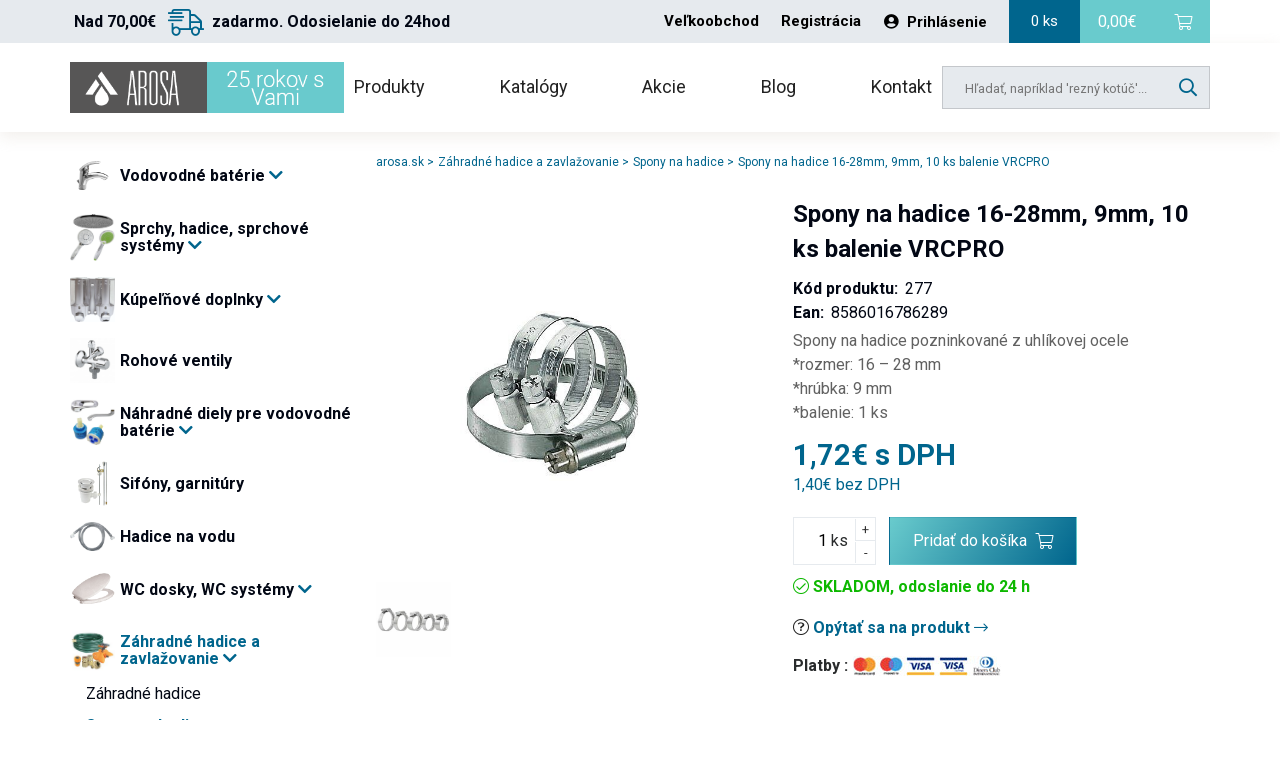

--- FILE ---
content_type: text/html; charset=UTF-8
request_url: https://www.arosa.sk/produkt/spony-na-hadice-16-28-mm-9-mm-10-ks-balenie/
body_size: 13577
content:
<!DOCTYPE html>
<html lang="sk-SK" prefix="og: http://ogp.me/ns#" class="no-js no-svg">
<head>
    <meta charset="UTF-8">
    <meta name="viewport" content="width=device-width, initial-scale=1">
    <link rel="profile" href="http://gmpg.org/xfn/11">
    
        <link rel="shortcut icon" type="image/x-icon" href="https://www.arosa.sk/wp-content/uploads/2019/02/arosa.ico">
        
    <!--    <link href="https://fonts.googleapis.com/css?family=Roboto:400,700,900&amp;subset=latin-ext" rel="stylesheet">-->
    <script src='https://www.google.com/recaptcha/api.js'></script>
    <script src="https://ajax.googleapis.com/ajax/libs/webfont/1.5.18/webfont.js"></script>
    <script>
        WebFont.load({
            google: {
                families: ['Roboto:400,700,900']
            }
        });
    </script>
    <title>SPONY NA HADICE - ZÁHRADA - HADICE A ZÁVLAHA - www.vercajch.sk</title>
<meta name='robots' content='max-image-preview:large' />

<!-- This site is optimized with the Yoast SEO plugin v9.5 - https://yoast.com/wordpress/plugins/seo/ -->
<link rel="canonical" href="https://www.arosa.sk/produkt/spony-na-hadice-16-28-mm-9-mm-10-ks-balenie/" />
<meta property="og:locale" content="sk_SK" />
<meta property="og:type" content="article" />
<meta property="og:title" content="SPONY NA HADICE - ZÁHRADA - HADICE A ZÁVLAHA - www.vercajch.sk" />
<meta property="og:description" content="Spony na hadice pozninkované z uhlíkovej ocele*rozmer: 16 &#8211; 28 mm*hrúbka: 9 mm*balenie: 1 ks" />
<meta property="og:url" content="https://www.arosa.sk/produkt/spony-na-hadice-16-28-mm-9-mm-10-ks-balenie/" />
<meta property="og:site_name" content="Arosa batérie" />
<meta property="article:publisher" content="https://www.facebook.com/vercajch/" />
<meta property="og:image" content="https://www.arosa.sk/wp-content/uploads/2024/03/0000269-spony-na-hadice.jpg" />
<meta property="og:image:secure_url" content="https://www.arosa.sk/wp-content/uploads/2024/03/0000269-spony-na-hadice.jpg" />
<meta property="og:image:width" content="600" />
<meta property="og:image:height" content="600" />
<meta name="twitter:card" content="summary_large_image" />
<meta name="twitter:description" content="Spony na hadice pozninkované z uhlíkovej ocele*rozmer: 16 &#8211; 28 mm*hrúbka: 9 mm*balenie: 1 ks" />
<meta name="twitter:title" content="SPONY NA HADICE - ZÁHRADA - HADICE A ZÁVLAHA - www.vercajch.sk" />
<meta name="twitter:image" content="https://www.arosa.sk/wp-content/uploads/2024/03/0000269-spony-na-hadice.jpg" />
<!-- / Yoast SEO plugin. -->

<link rel='dns-prefetch' href='//chimpstatic.com' />
<link rel='stylesheet' id='wp-block-library-css' href='https://www.arosa.sk/wp-includes/css/dist/block-library/style.min.css?ver=6.2.8' type='text/css' media='all' />
<link rel='stylesheet' id='wc-block-style-css' href='https://www.arosa.sk/wp-content/plugins/woocommerce/assets/css/blocks/style.css?ver=3.6.7' type='text/css' media='all' />
<link rel='stylesheet' id='classic-theme-styles-css' href='https://www.arosa.sk/wp-includes/css/classic-themes.min.css?ver=6.2.8' type='text/css' media='all' />
<style id='global-styles-inline-css' type='text/css'>
body{--wp--preset--color--black: #000000;--wp--preset--color--cyan-bluish-gray: #abb8c3;--wp--preset--color--white: #ffffff;--wp--preset--color--pale-pink: #f78da7;--wp--preset--color--vivid-red: #cf2e2e;--wp--preset--color--luminous-vivid-orange: #ff6900;--wp--preset--color--luminous-vivid-amber: #fcb900;--wp--preset--color--light-green-cyan: #7bdcb5;--wp--preset--color--vivid-green-cyan: #00d084;--wp--preset--color--pale-cyan-blue: #8ed1fc;--wp--preset--color--vivid-cyan-blue: #0693e3;--wp--preset--color--vivid-purple: #9b51e0;--wp--preset--gradient--vivid-cyan-blue-to-vivid-purple: linear-gradient(135deg,rgba(6,147,227,1) 0%,rgb(155,81,224) 100%);--wp--preset--gradient--light-green-cyan-to-vivid-green-cyan: linear-gradient(135deg,rgb(122,220,180) 0%,rgb(0,208,130) 100%);--wp--preset--gradient--luminous-vivid-amber-to-luminous-vivid-orange: linear-gradient(135deg,rgba(252,185,0,1) 0%,rgba(255,105,0,1) 100%);--wp--preset--gradient--luminous-vivid-orange-to-vivid-red: linear-gradient(135deg,rgba(255,105,0,1) 0%,rgb(207,46,46) 100%);--wp--preset--gradient--very-light-gray-to-cyan-bluish-gray: linear-gradient(135deg,rgb(238,238,238) 0%,rgb(169,184,195) 100%);--wp--preset--gradient--cool-to-warm-spectrum: linear-gradient(135deg,rgb(74,234,220) 0%,rgb(151,120,209) 20%,rgb(207,42,186) 40%,rgb(238,44,130) 60%,rgb(251,105,98) 80%,rgb(254,248,76) 100%);--wp--preset--gradient--blush-light-purple: linear-gradient(135deg,rgb(255,206,236) 0%,rgb(152,150,240) 100%);--wp--preset--gradient--blush-bordeaux: linear-gradient(135deg,rgb(254,205,165) 0%,rgb(254,45,45) 50%,rgb(107,0,62) 100%);--wp--preset--gradient--luminous-dusk: linear-gradient(135deg,rgb(255,203,112) 0%,rgb(199,81,192) 50%,rgb(65,88,208) 100%);--wp--preset--gradient--pale-ocean: linear-gradient(135deg,rgb(255,245,203) 0%,rgb(182,227,212) 50%,rgb(51,167,181) 100%);--wp--preset--gradient--electric-grass: linear-gradient(135deg,rgb(202,248,128) 0%,rgb(113,206,126) 100%);--wp--preset--gradient--midnight: linear-gradient(135deg,rgb(2,3,129) 0%,rgb(40,116,252) 100%);--wp--preset--duotone--dark-grayscale: url('#wp-duotone-dark-grayscale');--wp--preset--duotone--grayscale: url('#wp-duotone-grayscale');--wp--preset--duotone--purple-yellow: url('#wp-duotone-purple-yellow');--wp--preset--duotone--blue-red: url('#wp-duotone-blue-red');--wp--preset--duotone--midnight: url('#wp-duotone-midnight');--wp--preset--duotone--magenta-yellow: url('#wp-duotone-magenta-yellow');--wp--preset--duotone--purple-green: url('#wp-duotone-purple-green');--wp--preset--duotone--blue-orange: url('#wp-duotone-blue-orange');--wp--preset--font-size--small: 13px;--wp--preset--font-size--medium: 20px;--wp--preset--font-size--large: 36px;--wp--preset--font-size--x-large: 42px;--wp--preset--spacing--20: 0.44rem;--wp--preset--spacing--30: 0.67rem;--wp--preset--spacing--40: 1rem;--wp--preset--spacing--50: 1.5rem;--wp--preset--spacing--60: 2.25rem;--wp--preset--spacing--70: 3.38rem;--wp--preset--spacing--80: 5.06rem;--wp--preset--shadow--natural: 6px 6px 9px rgba(0, 0, 0, 0.2);--wp--preset--shadow--deep: 12px 12px 50px rgba(0, 0, 0, 0.4);--wp--preset--shadow--sharp: 6px 6px 0px rgba(0, 0, 0, 0.2);--wp--preset--shadow--outlined: 6px 6px 0px -3px rgba(255, 255, 255, 1), 6px 6px rgba(0, 0, 0, 1);--wp--preset--shadow--crisp: 6px 6px 0px rgba(0, 0, 0, 1);}:where(.is-layout-flex){gap: 0.5em;}body .is-layout-flow > .alignleft{float: left;margin-inline-start: 0;margin-inline-end: 2em;}body .is-layout-flow > .alignright{float: right;margin-inline-start: 2em;margin-inline-end: 0;}body .is-layout-flow > .aligncenter{margin-left: auto !important;margin-right: auto !important;}body .is-layout-constrained > .alignleft{float: left;margin-inline-start: 0;margin-inline-end: 2em;}body .is-layout-constrained > .alignright{float: right;margin-inline-start: 2em;margin-inline-end: 0;}body .is-layout-constrained > .aligncenter{margin-left: auto !important;margin-right: auto !important;}body .is-layout-constrained > :where(:not(.alignleft):not(.alignright):not(.alignfull)){max-width: var(--wp--style--global--content-size);margin-left: auto !important;margin-right: auto !important;}body .is-layout-constrained > .alignwide{max-width: var(--wp--style--global--wide-size);}body .is-layout-flex{display: flex;}body .is-layout-flex{flex-wrap: wrap;align-items: center;}body .is-layout-flex > *{margin: 0;}:where(.wp-block-columns.is-layout-flex){gap: 2em;}.has-black-color{color: var(--wp--preset--color--black) !important;}.has-cyan-bluish-gray-color{color: var(--wp--preset--color--cyan-bluish-gray) !important;}.has-white-color{color: var(--wp--preset--color--white) !important;}.has-pale-pink-color{color: var(--wp--preset--color--pale-pink) !important;}.has-vivid-red-color{color: var(--wp--preset--color--vivid-red) !important;}.has-luminous-vivid-orange-color{color: var(--wp--preset--color--luminous-vivid-orange) !important;}.has-luminous-vivid-amber-color{color: var(--wp--preset--color--luminous-vivid-amber) !important;}.has-light-green-cyan-color{color: var(--wp--preset--color--light-green-cyan) !important;}.has-vivid-green-cyan-color{color: var(--wp--preset--color--vivid-green-cyan) !important;}.has-pale-cyan-blue-color{color: var(--wp--preset--color--pale-cyan-blue) !important;}.has-vivid-cyan-blue-color{color: var(--wp--preset--color--vivid-cyan-blue) !important;}.has-vivid-purple-color{color: var(--wp--preset--color--vivid-purple) !important;}.has-black-background-color{background-color: var(--wp--preset--color--black) !important;}.has-cyan-bluish-gray-background-color{background-color: var(--wp--preset--color--cyan-bluish-gray) !important;}.has-white-background-color{background-color: var(--wp--preset--color--white) !important;}.has-pale-pink-background-color{background-color: var(--wp--preset--color--pale-pink) !important;}.has-vivid-red-background-color{background-color: var(--wp--preset--color--vivid-red) !important;}.has-luminous-vivid-orange-background-color{background-color: var(--wp--preset--color--luminous-vivid-orange) !important;}.has-luminous-vivid-amber-background-color{background-color: var(--wp--preset--color--luminous-vivid-amber) !important;}.has-light-green-cyan-background-color{background-color: var(--wp--preset--color--light-green-cyan) !important;}.has-vivid-green-cyan-background-color{background-color: var(--wp--preset--color--vivid-green-cyan) !important;}.has-pale-cyan-blue-background-color{background-color: var(--wp--preset--color--pale-cyan-blue) !important;}.has-vivid-cyan-blue-background-color{background-color: var(--wp--preset--color--vivid-cyan-blue) !important;}.has-vivid-purple-background-color{background-color: var(--wp--preset--color--vivid-purple) !important;}.has-black-border-color{border-color: var(--wp--preset--color--black) !important;}.has-cyan-bluish-gray-border-color{border-color: var(--wp--preset--color--cyan-bluish-gray) !important;}.has-white-border-color{border-color: var(--wp--preset--color--white) !important;}.has-pale-pink-border-color{border-color: var(--wp--preset--color--pale-pink) !important;}.has-vivid-red-border-color{border-color: var(--wp--preset--color--vivid-red) !important;}.has-luminous-vivid-orange-border-color{border-color: var(--wp--preset--color--luminous-vivid-orange) !important;}.has-luminous-vivid-amber-border-color{border-color: var(--wp--preset--color--luminous-vivid-amber) !important;}.has-light-green-cyan-border-color{border-color: var(--wp--preset--color--light-green-cyan) !important;}.has-vivid-green-cyan-border-color{border-color: var(--wp--preset--color--vivid-green-cyan) !important;}.has-pale-cyan-blue-border-color{border-color: var(--wp--preset--color--pale-cyan-blue) !important;}.has-vivid-cyan-blue-border-color{border-color: var(--wp--preset--color--vivid-cyan-blue) !important;}.has-vivid-purple-border-color{border-color: var(--wp--preset--color--vivid-purple) !important;}.has-vivid-cyan-blue-to-vivid-purple-gradient-background{background: var(--wp--preset--gradient--vivid-cyan-blue-to-vivid-purple) !important;}.has-light-green-cyan-to-vivid-green-cyan-gradient-background{background: var(--wp--preset--gradient--light-green-cyan-to-vivid-green-cyan) !important;}.has-luminous-vivid-amber-to-luminous-vivid-orange-gradient-background{background: var(--wp--preset--gradient--luminous-vivid-amber-to-luminous-vivid-orange) !important;}.has-luminous-vivid-orange-to-vivid-red-gradient-background{background: var(--wp--preset--gradient--luminous-vivid-orange-to-vivid-red) !important;}.has-very-light-gray-to-cyan-bluish-gray-gradient-background{background: var(--wp--preset--gradient--very-light-gray-to-cyan-bluish-gray) !important;}.has-cool-to-warm-spectrum-gradient-background{background: var(--wp--preset--gradient--cool-to-warm-spectrum) !important;}.has-blush-light-purple-gradient-background{background: var(--wp--preset--gradient--blush-light-purple) !important;}.has-blush-bordeaux-gradient-background{background: var(--wp--preset--gradient--blush-bordeaux) !important;}.has-luminous-dusk-gradient-background{background: var(--wp--preset--gradient--luminous-dusk) !important;}.has-pale-ocean-gradient-background{background: var(--wp--preset--gradient--pale-ocean) !important;}.has-electric-grass-gradient-background{background: var(--wp--preset--gradient--electric-grass) !important;}.has-midnight-gradient-background{background: var(--wp--preset--gradient--midnight) !important;}.has-small-font-size{font-size: var(--wp--preset--font-size--small) !important;}.has-medium-font-size{font-size: var(--wp--preset--font-size--medium) !important;}.has-large-font-size{font-size: var(--wp--preset--font-size--large) !important;}.has-x-large-font-size{font-size: var(--wp--preset--font-size--x-large) !important;}
.wp-block-navigation a:where(:not(.wp-element-button)){color: inherit;}
:where(.wp-block-columns.is-layout-flex){gap: 2em;}
.wp-block-pullquote{font-size: 1.5em;line-height: 1.6;}
</style>
<link rel='stylesheet' id='woocommerce-layout-css' href='https://www.arosa.sk/wp-content/plugins/woocommerce/assets/css/woocommerce-layout.css?ver=3.6.7' type='text/css' media='all' />
<link rel='stylesheet' id='woocommerce-smallscreen-css' href='https://www.arosa.sk/wp-content/plugins/woocommerce/assets/css/woocommerce-smallscreen.css?ver=3.6.7' type='text/css' media='only screen and (max-width: 768px)' />
<link rel='stylesheet' id='woocommerce-general-css' href='https://www.arosa.sk/wp-content/plugins/woocommerce/assets/css/woocommerce.css?ver=3.6.7' type='text/css' media='all' />
<style id='woocommerce-inline-inline-css' type='text/css'>
.woocommerce form .form-row .required { visibility: visible; }
</style>
<link rel='stylesheet' id='jquery-ui.min.css-css' href='https://www.arosa.sk/wp-content/themes/invelity/css/vendors/jquery-ui.min.css?ver=1768804223' type='text/css' media='all' />
<link rel='stylesheet' id='jquery-ui.structure.min.css-css' href='https://www.arosa.sk/wp-content/themes/invelity/css/vendors/jquery-ui.structure.min.css?ver=1768804223' type='text/css' media='all' />
<link rel='stylesheet' id='jquery-ui.theme.min.css-css' href='https://www.arosa.sk/wp-content/themes/invelity/css/vendors/jquery-ui.theme.min.css?ver=1768804223' type='text/css' media='all' />
<link rel='stylesheet' id='bootstrap.css-css' href='https://www.arosa.sk/wp-content/themes/invelity/css/vendors/bootstrap.css?ver=1768804223' type='text/css' media='all' />
<link rel='stylesheet' id='all.min.css-css' href='https://www.arosa.sk/wp-content/themes/invelity/css/vendors/all.min.css?ver=1768804223' type='text/css' media='all' />
<link rel='stylesheet' id='magnific-popup.css-css' href='https://www.arosa.sk/wp-content/themes/invelity/css/vendors/magnific-popup.css?ver=1768804223' type='text/css' media='all' />
<link rel='stylesheet' id='leaflet.css-css' href='https://www.arosa.sk/wp-content/themes/invelity/css/vendors/leaflet.css?ver=1768804223' type='text/css' media='all' />
<link rel='stylesheet' id='style-generated-1.css-css' href='https://www.arosa.sk/wp-content/themes/invelity/css/style-generated-1.css?ver=1768804223' type='text/css' media='all' />
<link rel='stylesheet' id='custom.css-css' href='https://www.arosa.sk/wp-content/themes/invelity/css/custom.css?ver=1768804223' type='text/css' media='all' />
<link rel='stylesheet' id='select2-css' href='https://www.arosa.sk/wp-content/plugins/woocommerce/assets/css/select2.css?ver=3.6.7' type='text/css' media='all' />
<script type='text/javascript' src='https://www.arosa.sk/wp-includes/js/jquery/jquery.min.js?ver=3.6.4' id='jquery-core-js'></script>
<script type='text/javascript' src='https://www.arosa.sk/wp-includes/js/jquery/jquery-migrate.min.js?ver=3.4.0' id='jquery-migrate-js'></script>
<script src="https://www.google.com/recaptcha/api.js?hl=sk" async defer></script>
<meta name="referrer" content="always"/><style type="text/css" id="tve_global_variables">:root{}</style>	<noscript><style>.woocommerce-product-gallery{ opacity: 1 !important; }</style></noscript>
	<style type="text/css" id="thrive-default-styles"></style>            <script>(function (w, d, s, l, i) {
                w[l] = w[l] || [];
                w[l].push({
                    'gtm.start': new Date().getTime(), event: 'gtm.js'
                });
                var f = d.getElementsByTagName(s)[0],
                    j = d.createElement(s), dl = l != 'dataLayer' ? '&l=' + l : '';
                j.async = true;
                j.src =
                    'https://www.googletagmanager.com/gtm.js?id=' + i + dl;
                f.parentNode.insertBefore(j, f);
            })(window, document, 'script', 'dataLayer', 'GTM-T5MGBS7');</script>
        <!-- End Google Tag Manager -->

            <p><script type="text/javascript">
//<![CDATA[
var _hwq = _hwq || [];
    _hwq.push(['setKey', 'FB3CCF96A2F6BC63F0A77FF19834D5F0']);_hwq.push(['setTopPos', '60']);_hwq.push(['showWidget', '21']);(function() {
    var ho = document.createElement('script'); ho.type = 'text/javascript'; ho.async = true;
    ho.src = 'https://ssl.heureka.sk/direct/i/gjs.php?n=wdgt&sak=FB3CCF96A2F6BC63F0A77FF19834D5F0';
    var s = document.getElementsByTagName('script')[0]; s.parentNode.insertBefore(ho, s);
})();
//]]>
</script></p>
</head>

<body class="product-template-default single single-product postid-51091 woocommerce woocommerce-page woocommerce-no-js">
    <!-- Google Tag Manager (noscript) -->
    <noscript>
        <iframe src="https://www.googletagmanager.com/ns.html?id=GTM-T5MGBS7"
                height="0" width="0" style="display:none;visibility:hidden"></iframe>
    </noscript>
    <!-- End Google Tag Manager (noscript) -->
    <script>
    var $ = jQuery.noConflict();
</script>
<div class="container top-header">

            <div class="top-header-left">
            <!--        <div id="free-shipping-notification-wrapper">-->
            <!--            -->            <!--        </div>-->
            <p>
                <span> Nad 70,00&euro;&nbsp;<i class="fal fa-shipping-fast"></i> zadarmo. Odosielanie do 24hod   </span>
            </p>
        </div>
        
    <div class="top-header-right">
        <div class="top-header-right-customer">
            <a href="/velkoobchod" title="Warehouse">Veľkoobchod</a>
                                        <a href="/moj-ucet" title="Registration">Registrácia</a>
                <span class="top-header-right-customer-login">
                    <a href="/moj-ucet" title="login"><i
                                class="fas fa-user-circle"></i>Prihlásenie</a>
                </span>
                
        </div>
        <div id="minicart-ajax-wrapper">
            <div class="top-header-right-shopping">
	<div class="shopping-counts-and-price">
		<p>0 ks</p>
	</div>
	<div class="shopping-basket">

		<p><span class="woocommerce-Price-amount amount">0,00<span class="woocommerce-Price-currencySymbol">&euro;</span></span></p>
		<i class="fal fa-shopping-cart"></i>
		<a href="https://www.arosa.sk/kosik/" title="shopping-basket" id="cart_link"></a>
	</div>
</div>        </div>
    </div>
</div>

<div class="main-header">

    <div class="container">

                <div class="logo-menu">
            <a href="/" class="logo" title="logo">
                <img src="https://www.arosa.sk/wp-content/uploads/2019/02/logo-arosa-1.png" alt="Arosa batérie"
                     title="Arosa batérie">
            </a>


                            <div class="main-menu">
                                            <nav>
                            <ul>
                                <li class="main-menu-dropdown" id="main-menu-dropdown">
                                                                            <a href="/" title="menu">Produkty</a>
                                        
                                </li>
                                <li>
                                    <a href="/katalogy" title="menu">Katalógy</a>
                                </li>
                                <li>
                                    <a href="/kategoria-produktu/akcie/" title="menu">Akcie</a>
                                </li>
                                <li>
                                    <a href="/blog" title="menu">Blog</a>
                                </li>
                                <li>
                                    <a href="/kontakt" title="menu">Kontakt</a>
                                </li>
                            </ul>
                        </nav>
                                        </div>
                        </div>

        <form action="/" method="get" class="header-form">
            <input type="search" name="s" id="s"
                   placeholder="Hľadať, napríklad 'rezný kotúč'...">
            <button type="submit" class="btn">
                <i class="far fa-search"></i>
            </button>
        </form>
    </div>
</div>


<div class="responsive-menu ">
    <div class="container ">
        <div class="responsive-menu-icon" id="responsive-menu-icon">
            <div class="hamburger hamburger--stand-r">
                <div class="hamburger-box">
                    <div class="hamburger-inner"></div>
                </div>
            </div>
        </div>

        <a href="/" class="responsive-menu-logo" title="logo">
            <img src="https://www.arosa.sk/wp-content/uploads/2019/02/logo-arosa-1.png" alt="Arosa batérie"
                 title="Arosa batérie">
        </a>

        <div id="minicart-responsive-ajax-wrapper">
            <div class="responsive-menu-basket">
    <span>0</span>
    <p>0,00&euro; </p>
    <a href="https://www.arosa.sk/kosik/">
        <i class="fal fa-shopping-cart"></i>
    </a>
</div>
        </div>

    </div>
</div>


<div class=" responsive-menu-slide" id="responsive-menu-slide">
    <div class="container">
        <div class="responsive-menu-slide-menu">
                                <nav>
                        <ul>
                            <li class="responsive-menu-dropdown " id="responsive-menu-dropdown">
                                <a href="#" class="responsive-menu-dropdown-icon"> Kategórie <i
                                            class="fal fa-angle-down "></i></a>
                                <ul class="left-side-menu-main" id="category-menu-responsive">
                                                <li class="first-nav" style="">
                <img width="600" height="600" src="https://www.arosa.sk/wp-content/uploads/2019/02/5000101.jpg" class="attachment-small size-small" alt="" decoding="async" loading="lazy" srcset="https://www.arosa.sk/wp-content/uploads/2019/02/5000101.jpg 600w, https://www.arosa.sk/wp-content/uploads/2019/02/5000101-150x150.jpg 150w, https://www.arosa.sk/wp-content/uploads/2019/02/5000101-300x300.jpg 300w, https://www.arosa.sk/wp-content/uploads/2019/02/5000101-100x100.jpg 100w" sizes="(max-width: 600px) 100vw, 600px" />                <a href="https://www.arosa.sk/kategoria-produktu/vodovodne-baterie/"
                   class="first-nav-headline ">
                    Vodovodné batérie                    <i class="fas fa-chevron-down"></i>                </a>
                                    <ul style="">
                                    <li class="second-nav" style="">
                                <a href="https://www.arosa.sk/kategoria-produktu/vodovodne-baterie/umyvadlove-baterie/"
                   class="second-nav-headline ">
                    Umývadlové batérie                                    </a>
                            </li>
                        <li class="second-nav" style="">
                                <a href="https://www.arosa.sk/kategoria-produktu/vodovodne-baterie/vanove-baterie/"
                   class="second-nav-headline ">
                    Vaňové batérie                                    </a>
                            </li>
                        <li class="second-nav" style="">
                                <a href="https://www.arosa.sk/kategoria-produktu/vodovodne-baterie/sprchove-baterie/"
                   class="second-nav-headline ">
                    Sprchové batérie                                    </a>
                            </li>
                        <li class="second-nav" style="">
                                <a href="https://www.arosa.sk/kategoria-produktu/vodovodne-baterie/termostaticke-baterie/"
                   class="second-nav-headline ">
                    Termostatické batérie                                    </a>
                            </li>
                        <li class="second-nav" style="">
                                <a href="https://www.arosa.sk/kategoria-produktu/vodovodne-baterie/kuchynske-baterie/"
                   class="second-nav-headline ">
                    Kuchynské batérie                                    </a>
                            </li>
                        <li class="second-nav" style="">
                                <a href="https://www.arosa.sk/kategoria-produktu/vodovodne-baterie/senzorove-baterie/"
                   class="second-nav-headline ">
                    Senzorové batérie                                    </a>
                            </li>
                        <li class="second-nav" style="">
                                <a href="https://www.arosa.sk/kategoria-produktu/vodovodne-baterie/kohutikove-baterie/"
                   class="second-nav-headline ">
                    Kohútikové batérie                                    </a>
                            </li>
                        <li class="second-nav" style="">
                                <a href="https://www.arosa.sk/kategoria-produktu/vodovodne-baterie/exkluzivne-baterie/"
                   class="second-nav-headline ">
                    Luxusné batérie                                    </a>
                            </li>
                        <li class="second-nav" style="">
                                <a href="https://www.arosa.sk/kategoria-produktu/vodovodne-baterie/bidetove-baterie/"
                   class="second-nav-headline ">
                    Bidetové batérie                                    </a>
                            </li>
                        <li class="second-nav" style="">
                                <a href="https://www.arosa.sk/kategoria-produktu/vodovodne-baterie/ventily/"
                   class="second-nav-headline ">
                    Ventily                                    </a>
                            </li>
                                </ul>
                                </li>
                        <li class="first-nav" style="">
                <img width="3387" height="3543" src="https://www.arosa.sk/wp-content/uploads/2019/02/hlavice-sprchove.jpg" class="attachment-small size-small" alt="" decoding="async" loading="lazy" srcset="https://www.arosa.sk/wp-content/uploads/2019/02/hlavice-sprchove.jpg 3387w, https://www.arosa.sk/wp-content/uploads/2019/02/hlavice-sprchove-287x300.jpg 287w, https://www.arosa.sk/wp-content/uploads/2019/02/hlavice-sprchove-768x803.jpg 768w, https://www.arosa.sk/wp-content/uploads/2019/02/hlavice-sprchove-979x1024.jpg 979w, https://www.arosa.sk/wp-content/uploads/2019/02/hlavice-sprchove-600x628.jpg 600w" sizes="(max-width: 3387px) 100vw, 3387px" />                <a href="https://www.arosa.sk/kategoria-produktu/sprchove-hlavice/"
                   class="first-nav-headline ">
                    Sprchy, hadice, sprchové systémy                    <i class="fas fa-chevron-down"></i>                </a>
                                    <ul style="">
                                    <li class="second-nav" style="">
                                <a href="https://www.arosa.sk/kategoria-produktu/sprchove-hlavice/rucne-sprchy/"
                   class="second-nav-headline ">
                    Ručné sprchy                                    </a>
                            </li>
                        <li class="second-nav" style="">
                                <a href="https://www.arosa.sk/kategoria-produktu/sprchove-hlavice/horne-sprchy/"
                   class="second-nav-headline ">
                    Horné sprchy                                    </a>
                            </li>
                        <li class="second-nav" style="">
                                <a href="https://www.arosa.sk/kategoria-produktu/sprchove-hlavice/sprchove-sady-sety-systemy/"
                   class="second-nav-headline ">
                    Sprchové sady, sety, systémy                                    </a>
                            </li>
                        <li class="second-nav" style="">
                                <a href="https://www.arosa.sk/kategoria-produktu/sprchove-hlavice/sprchove-hadice/"
                   class="second-nav-headline ">
                    Sprchové hadice                                    </a>
                            </li>
                        <li class="second-nav" style="">
                                <a href="https://www.arosa.sk/kategoria-produktu/sprchove-hlavice/drziaky-madla/"
                   class="second-nav-headline ">
                    Držiaky, madlá                                    </a>
                            </li>
                                </ul>
                                </li>
                        <li class="first-nav" style="">
                <img width="1024" height="1024" src="https://www.arosa.sk/wp-content/uploads/2019/03/kupelnove-doplnky.jpg" class="attachment-small size-small" alt="" decoding="async" loading="lazy" srcset="https://www.arosa.sk/wp-content/uploads/2019/03/kupelnove-doplnky.jpg 1024w, https://www.arosa.sk/wp-content/uploads/2019/03/kupelnove-doplnky-150x150.jpg 150w, https://www.arosa.sk/wp-content/uploads/2019/03/kupelnove-doplnky-300x300.jpg 300w, https://www.arosa.sk/wp-content/uploads/2019/03/kupelnove-doplnky-768x768.jpg 768w, https://www.arosa.sk/wp-content/uploads/2019/03/kupelnove-doplnky-600x600.jpg 600w, https://www.arosa.sk/wp-content/uploads/2019/03/kupelnove-doplnky-100x100.jpg 100w" sizes="(max-width: 1024px) 100vw, 1024px" />                <a href="https://www.arosa.sk/kategoria-produktu/kupelnove-doplnky/"
                   class="first-nav-headline ">
                    Kúpeľňové doplnky                    <i class="fas fa-chevron-down"></i>                </a>
                                    <ul style="">
                                    <li class="second-nav" style="">
                                <a href="https://www.arosa.sk/kategoria-produktu/kupelnove-doplnky/madla/"
                   class="second-nav-headline ">
                    Madlá                                    </a>
                            </li>
                        <li class="second-nav" style="">
                                <a href="https://www.arosa.sk/kategoria-produktu/kupelnove-doplnky/zavesy-do-sprchy/"
                   class="second-nav-headline ">
                    Závesy do sprchy                                    </a>
                            </li>
                        <li class="second-nav" style="">
                                <a href="https://www.arosa.sk/kategoria-produktu/kupelnove-doplnky/davkovace-mydla/"
                   class="second-nav-headline ">
                    Dávkovače mydla, mydelničky                                    </a>
                            </li>
                        <li class="second-nav" style="">
                                <a href="https://www.arosa.sk/kategoria-produktu/kupelnove-doplnky/ostatne-kupelnove-doplnky/"
                   class="second-nav-headline ">
                    Ostatné kúpeľňové doplnky                                    </a>
                            </li>
                                </ul>
                                </li>
                        <li class="first-nav" style="">
                <img width="900" height="900" src="https://www.arosa.sk/wp-content/uploads/2019/03/rohove-ventily.jpg" class="attachment-small size-small" alt="" decoding="async" loading="lazy" srcset="https://www.arosa.sk/wp-content/uploads/2019/03/rohove-ventily.jpg 900w, https://www.arosa.sk/wp-content/uploads/2019/03/rohove-ventily-150x150.jpg 150w, https://www.arosa.sk/wp-content/uploads/2019/03/rohove-ventily-300x300.jpg 300w, https://www.arosa.sk/wp-content/uploads/2019/03/rohove-ventily-768x768.jpg 768w, https://www.arosa.sk/wp-content/uploads/2019/03/rohove-ventily-600x600.jpg 600w, https://www.arosa.sk/wp-content/uploads/2019/03/rohove-ventily-100x100.jpg 100w" sizes="(max-width: 900px) 100vw, 900px" />                <a href="https://www.arosa.sk/kategoria-produktu/rohove-ventily/"
                   class="first-nav-headline ">
                    Rohové ventily                                    </a>
                            </li>
                        <li class="first-nav" style="">
                <img width="3459" height="3543" src="https://www.arosa.sk/wp-content/uploads/2019/02/nahradne-diely_ZSvoOWtMECd19waipequ.jpg" class="attachment-small size-small" alt="" decoding="async" loading="lazy" srcset="https://www.arosa.sk/wp-content/uploads/2019/02/nahradne-diely_ZSvoOWtMECd19waipequ.jpg 3459w, https://www.arosa.sk/wp-content/uploads/2019/02/nahradne-diely_ZSvoOWtMECd19waipequ-293x300.jpg 293w, https://www.arosa.sk/wp-content/uploads/2019/02/nahradne-diely_ZSvoOWtMECd19waipequ-768x787.jpg 768w, https://www.arosa.sk/wp-content/uploads/2019/02/nahradne-diely_ZSvoOWtMECd19waipequ-1000x1024.jpg 1000w, https://www.arosa.sk/wp-content/uploads/2019/02/nahradne-diely_ZSvoOWtMECd19waipequ-600x615.jpg 600w" sizes="(max-width: 3459px) 100vw, 3459px" />                <a href="https://www.arosa.sk/kategoria-produktu/nahradne-diely-pre-vodovodne-baterie/"
                   class="first-nav-headline ">
                    Náhradné diely pre vodovodné batérie                    <i class="fas fa-chevron-down"></i>                </a>
                                    <ul style="">
                                    <li class="second-nav" style="">
                                <a href="https://www.arosa.sk/kategoria-produktu/nahradne-diely-pre-vodovodne-baterie/kartuse-do-vodovodnych-baterii/"
                   class="second-nav-headline ">
                    Kartuše do vodovodných baterií                                    </a>
                            </li>
                        <li class="second-nav" style="">
                                <a href="https://www.arosa.sk/kategoria-produktu/nahradne-diely-pre-vodovodne-baterie/perlatory-setrice-vody/"
                   class="second-nav-headline ">
                    Perlátory šetriče vody                                    </a>
                            </li>
                        <li class="second-nav" style="">
                                <a href="https://www.arosa.sk/kategoria-produktu/nahradne-diely-pre-vodovodne-baterie/montazna-sada/"
                   class="second-nav-headline ">
                    Montážne sady, etážky, matice                                    </a>
                            </li>
                        <li class="second-nav" style="">
                                <a href="https://www.arosa.sk/kategoria-produktu/nahradne-diely-pre-vodovodne-baterie/tesnenia/"
                   class="second-nav-headline ">
                    Tesnenia a Tesniace Pásky                                    </a>
                            </li>
                        <li class="second-nav" style="">
                                <a href="https://www.arosa.sk/kategoria-produktu/nahradne-diely-pre-vodovodne-baterie/paky-rukovate/"
                   class="second-nav-headline ">
                    Páky, rukoväte                                    </a>
                            </li>
                        <li class="second-nav" style="">
                                <a href="https://www.arosa.sk/kategoria-produktu/nahradne-diely-pre-vodovodne-baterie/vyvody-ramienka/"
                   class="second-nav-headline ">
                    Výtokové ramienka na batérie                                    </a>
                            </li>
                        <li class="second-nav" style="">
                                <a href="https://www.arosa.sk/kategoria-produktu/nahradne-diely-pre-vodovodne-baterie/sprchove-prepinace/"
                   class="second-nav-headline ">
                    Sprchové prepínače                                    </a>
                            </li>
                                </ul>
                                </li>
                        <li class="first-nav" style="">
                <img width="600" height="600" src="https://www.arosa.sk/wp-content/uploads/2019/03/sifony.jpg" class="attachment-small size-small" alt="" decoding="async" loading="lazy" srcset="https://www.arosa.sk/wp-content/uploads/2019/03/sifony.jpg 600w, https://www.arosa.sk/wp-content/uploads/2019/03/sifony-150x150.jpg 150w, https://www.arosa.sk/wp-content/uploads/2019/03/sifony-300x300.jpg 300w, https://www.arosa.sk/wp-content/uploads/2019/03/sifony-100x100.jpg 100w" sizes="(max-width: 600px) 100vw, 600px" />                <a href="https://www.arosa.sk/kategoria-produktu/sifony-garnitury/"
                   class="first-nav-headline ">
                    Sifóny, garnitúry                                    </a>
                            </li>
                        <li class="first-nav" style="">
                <img width="1024" height="658" src="https://www.arosa.sk/wp-content/uploads/2019/03/hadice-na-vodu-2.jpg" class="attachment-small size-small" alt="" decoding="async" loading="lazy" srcset="https://www.arosa.sk/wp-content/uploads/2019/03/hadice-na-vodu-2.jpg 1024w, https://www.arosa.sk/wp-content/uploads/2019/03/hadice-na-vodu-2-300x193.jpg 300w, https://www.arosa.sk/wp-content/uploads/2019/03/hadice-na-vodu-2-768x494.jpg 768w, https://www.arosa.sk/wp-content/uploads/2019/03/hadice-na-vodu-2-600x386.jpg 600w" sizes="(max-width: 1024px) 100vw, 1024px" />                <a href="https://www.arosa.sk/kategoria-produktu/hadice-na-vodu/"
                   class="first-nav-headline ">
                    Hadice na vodu                                    </a>
                            </li>
                        <li class="first-nav" style="">
                <img width="600" height="600" src="https://www.arosa.sk/wp-content/uploads/2019/02/3020003.jpg" class="attachment-small size-small" alt="" decoding="async" loading="lazy" srcset="https://www.arosa.sk/wp-content/uploads/2019/02/3020003.jpg 600w, https://www.arosa.sk/wp-content/uploads/2019/02/3020003-150x150.jpg 150w, https://www.arosa.sk/wp-content/uploads/2019/02/3020003-300x300.jpg 300w, https://www.arosa.sk/wp-content/uploads/2019/02/3020003-100x100.jpg 100w" sizes="(max-width: 600px) 100vw, 600px" />                <a href="https://www.arosa.sk/kategoria-produktu/wc-prislusenstvo/"
                   class="first-nav-headline ">
                    WC dosky, WC systémy                    <i class="fas fa-chevron-down"></i>                </a>
                                    <ul style="">
                                    <li class="second-nav" style="">
                                <a href="https://www.arosa.sk/kategoria-produktu/wc-prislusenstvo/pripojenie-k-wc/"
                   class="second-nav-headline ">
                    Pripojenie k WC                                    </a>
                            </li>
                        <li class="second-nav" style="">
                                <a href="https://www.arosa.sk/kategoria-produktu/wc-prislusenstvo/keramika/"
                   class="second-nav-headline ">
                    Keramika                                    </a>
                            </li>
                        <li class="second-nav" style="">
                                <a href="https://www.arosa.sk/kategoria-produktu/wc-prislusenstvo/wc-doplnky/"
                   class="second-nav-headline ">
                    WC doplnky                                    </a>
                            </li>
                        <li class="second-nav" style="">
                                <a href="https://www.arosa.sk/kategoria-produktu/wc-prislusenstvo/wc-doska/"
                   class="second-nav-headline ">
                    WC doska                                    </a>
                            </li>
                        <li class="second-nav" style="">
                                <a href="https://www.arosa.sk/kategoria-produktu/wc-prislusenstvo/wc-instalacne-systemy/"
                   class="second-nav-headline ">
                    WC inštalačné systémy                                    </a>
                            </li>
                        <li class="second-nav" style="">
                                <a href="https://www.arosa.sk/kategoria-produktu/wc-prislusenstvo/wc-kefy/"
                   class="second-nav-headline ">
                    WC kefy                                    </a>
                            </li>
                                </ul>
                                </li>
                        <li class="first-nav" style="">
                <img width="193" height="193" src="https://www.arosa.sk/wp-content/uploads/2019/03/zahrada.jpg" class="attachment-small size-small" alt="" decoding="async" loading="lazy" srcset="https://www.arosa.sk/wp-content/uploads/2019/03/zahrada.jpg 193w, https://www.arosa.sk/wp-content/uploads/2019/03/zahrada-150x150.jpg 150w, https://www.arosa.sk/wp-content/uploads/2019/03/zahrada-100x100.jpg 100w" sizes="(max-width: 193px) 100vw, 193px" />                <a href="https://www.arosa.sk/kategoria-produktu/zahradne-hadice-a-zavlazovacia-technika-arosa/"
                   class="first-nav-headline ">
                    Záhradné hadice a zavlažovanie                    <i class="fas fa-chevron-down"></i>                </a>
                                    <ul style="">
                                    <li class="second-nav" style="">
                                <a href="https://www.arosa.sk/kategoria-produktu/zahradne-hadice-a-zavlazovacia-technika-arosa/zahradne-hadice/"
                   class="second-nav-headline ">
                    Záhradné hadice                                    </a>
                            </li>
                        <li class="second-nav" style="">
                                <a href="https://www.arosa.sk/kategoria-produktu/zahradne-hadice-a-zavlazovacia-technika-arosa/spony-na-hadice/"
                   class="second-nav-headline ">
                    Spony na hadice                                    </a>
                            </li>
                                </ul>
                                </li>
                        <li class="first-nav" style="">
                <img width="3540" height="3536" src="https://www.arosa.sk/wp-content/uploads/2019/04/cerpadla-a-vodarne.jpg" class="attachment-small size-small" alt="" decoding="async" loading="lazy" srcset="https://www.arosa.sk/wp-content/uploads/2019/04/cerpadla-a-vodarne.jpg 3540w, https://www.arosa.sk/wp-content/uploads/2019/04/cerpadla-a-vodarne-150x150.jpg 150w, https://www.arosa.sk/wp-content/uploads/2019/04/cerpadla-a-vodarne-300x300.jpg 300w, https://www.arosa.sk/wp-content/uploads/2019/04/cerpadla-a-vodarne-768x767.jpg 768w, https://www.arosa.sk/wp-content/uploads/2019/04/cerpadla-a-vodarne-1024x1024.jpg 1024w, https://www.arosa.sk/wp-content/uploads/2019/04/cerpadla-a-vodarne-600x599.jpg 600w, https://www.arosa.sk/wp-content/uploads/2019/04/cerpadla-a-vodarne-100x100.jpg 100w" sizes="(max-width: 3540px) 100vw, 3540px" />                <a href="https://www.arosa.sk/kategoria-produktu/ponorne-cerpadla-a-domace-vodarne/"
                   class="first-nav-headline ">
                    Čerpadlá a vodárne                                    </a>
                            </li>
            




                                </ul>
                            </li>
                            <li>
                                <a href="/katalogy">Katalógy</a>
                            </li>
                            <li>
                                <a href="/kategoria-produktu/akcie/">Akcie</a>
                            </li>
                            <li>
                                <a href="/blog">Blog</a>
                            </li>
                            <li>
                                <a href="/kontakt">Kontakt</a>
                            </li>
                        </ul>
                    </nav>
                            </div>

        <form action="/" method="get" class="responsive-menu-form">
            <button type="submit" class="btn">
                <i class="far fa-search"></i>
            </button>
            <input type="search" name="s" id="s"
                   placeholder="Hľadať, napríklad 'rezný kotúč'...">
        </form>

        <div class="customer">
                <span class="customer-login">
                    <i class="fas fa-user-circle"></i>
                    <a href="/moj-ucet" title="menu">Prihlásenie</a>
                </span>
            <span class="customer-registration">
                    <i class="fal fa-sign-in"></i>
                    <a href="/moj-ucet">Registrácia</a>
                </span>
        </div>
    </div>
</div>

<div class="main-detail">
    <div class="container">

        <div class="left-side">
            <nav>
                <ul class="left-side-menu-main">
                                <li class="first-nav" style="">
                <img width="600" height="600" src="https://www.arosa.sk/wp-content/uploads/2019/02/5000101.jpg" class="attachment-small size-small" alt="" decoding="async" loading="lazy" srcset="https://www.arosa.sk/wp-content/uploads/2019/02/5000101.jpg 600w, https://www.arosa.sk/wp-content/uploads/2019/02/5000101-150x150.jpg 150w, https://www.arosa.sk/wp-content/uploads/2019/02/5000101-300x300.jpg 300w, https://www.arosa.sk/wp-content/uploads/2019/02/5000101-100x100.jpg 100w" sizes="(max-width: 600px) 100vw, 600px" />                <a href="https://www.arosa.sk/kategoria-produktu/vodovodne-baterie/"
                   class="first-nav-headline ">
                    Vodovodné batérie                    <i class="fas fa-chevron-down"></i>                </a>
                                    <ul style="">
                                    <li class="second-nav" style="">
                                <a href="https://www.arosa.sk/kategoria-produktu/vodovodne-baterie/umyvadlove-baterie/"
                   class="second-nav-headline ">
                    Umývadlové batérie                                    </a>
                            </li>
                        <li class="second-nav" style="">
                                <a href="https://www.arosa.sk/kategoria-produktu/vodovodne-baterie/vanove-baterie/"
                   class="second-nav-headline ">
                    Vaňové batérie                                    </a>
                            </li>
                        <li class="second-nav" style="">
                                <a href="https://www.arosa.sk/kategoria-produktu/vodovodne-baterie/sprchove-baterie/"
                   class="second-nav-headline ">
                    Sprchové batérie                                    </a>
                            </li>
                        <li class="second-nav" style="">
                                <a href="https://www.arosa.sk/kategoria-produktu/vodovodne-baterie/termostaticke-baterie/"
                   class="second-nav-headline ">
                    Termostatické batérie                                    </a>
                            </li>
                        <li class="second-nav" style="">
                                <a href="https://www.arosa.sk/kategoria-produktu/vodovodne-baterie/kuchynske-baterie/"
                   class="second-nav-headline ">
                    Kuchynské batérie                                    </a>
                            </li>
                        <li class="second-nav" style="">
                                <a href="https://www.arosa.sk/kategoria-produktu/vodovodne-baterie/senzorove-baterie/"
                   class="second-nav-headline ">
                    Senzorové batérie                                    </a>
                            </li>
                        <li class="second-nav" style="">
                                <a href="https://www.arosa.sk/kategoria-produktu/vodovodne-baterie/kohutikove-baterie/"
                   class="second-nav-headline ">
                    Kohútikové batérie                                    </a>
                            </li>
                        <li class="second-nav" style="">
                                <a href="https://www.arosa.sk/kategoria-produktu/vodovodne-baterie/exkluzivne-baterie/"
                   class="second-nav-headline ">
                    Luxusné batérie                                    </a>
                            </li>
                        <li class="second-nav" style="">
                                <a href="https://www.arosa.sk/kategoria-produktu/vodovodne-baterie/bidetove-baterie/"
                   class="second-nav-headline ">
                    Bidetové batérie                                    </a>
                            </li>
                        <li class="second-nav" style="">
                                <a href="https://www.arosa.sk/kategoria-produktu/vodovodne-baterie/ventily/"
                   class="second-nav-headline ">
                    Ventily                                    </a>
                            </li>
                                </ul>
                                </li>
                        <li class="first-nav" style="">
                <img width="3387" height="3543" src="https://www.arosa.sk/wp-content/uploads/2019/02/hlavice-sprchove.jpg" class="attachment-small size-small" alt="" decoding="async" loading="lazy" srcset="https://www.arosa.sk/wp-content/uploads/2019/02/hlavice-sprchove.jpg 3387w, https://www.arosa.sk/wp-content/uploads/2019/02/hlavice-sprchove-287x300.jpg 287w, https://www.arosa.sk/wp-content/uploads/2019/02/hlavice-sprchove-768x803.jpg 768w, https://www.arosa.sk/wp-content/uploads/2019/02/hlavice-sprchove-979x1024.jpg 979w, https://www.arosa.sk/wp-content/uploads/2019/02/hlavice-sprchove-600x628.jpg 600w" sizes="(max-width: 3387px) 100vw, 3387px" />                <a href="https://www.arosa.sk/kategoria-produktu/sprchove-hlavice/"
                   class="first-nav-headline ">
                    Sprchy, hadice, sprchové systémy                    <i class="fas fa-chevron-down"></i>                </a>
                                    <ul style="">
                                    <li class="second-nav" style="">
                                <a href="https://www.arosa.sk/kategoria-produktu/sprchove-hlavice/rucne-sprchy/"
                   class="second-nav-headline ">
                    Ručné sprchy                                    </a>
                            </li>
                        <li class="second-nav" style="">
                                <a href="https://www.arosa.sk/kategoria-produktu/sprchove-hlavice/horne-sprchy/"
                   class="second-nav-headline ">
                    Horné sprchy                                    </a>
                            </li>
                        <li class="second-nav" style="">
                                <a href="https://www.arosa.sk/kategoria-produktu/sprchove-hlavice/sprchove-sady-sety-systemy/"
                   class="second-nav-headline ">
                    Sprchové sady, sety, systémy                                    </a>
                            </li>
                        <li class="second-nav" style="">
                                <a href="https://www.arosa.sk/kategoria-produktu/sprchove-hlavice/sprchove-hadice/"
                   class="second-nav-headline ">
                    Sprchové hadice                                    </a>
                            </li>
                        <li class="second-nav" style="">
                                <a href="https://www.arosa.sk/kategoria-produktu/sprchove-hlavice/drziaky-madla/"
                   class="second-nav-headline ">
                    Držiaky, madlá                                    </a>
                            </li>
                                </ul>
                                </li>
                        <li class="first-nav" style="">
                <img width="1024" height="1024" src="https://www.arosa.sk/wp-content/uploads/2019/03/kupelnove-doplnky.jpg" class="attachment-small size-small" alt="" decoding="async" loading="lazy" srcset="https://www.arosa.sk/wp-content/uploads/2019/03/kupelnove-doplnky.jpg 1024w, https://www.arosa.sk/wp-content/uploads/2019/03/kupelnove-doplnky-150x150.jpg 150w, https://www.arosa.sk/wp-content/uploads/2019/03/kupelnove-doplnky-300x300.jpg 300w, https://www.arosa.sk/wp-content/uploads/2019/03/kupelnove-doplnky-768x768.jpg 768w, https://www.arosa.sk/wp-content/uploads/2019/03/kupelnove-doplnky-600x600.jpg 600w, https://www.arosa.sk/wp-content/uploads/2019/03/kupelnove-doplnky-100x100.jpg 100w" sizes="(max-width: 1024px) 100vw, 1024px" />                <a href="https://www.arosa.sk/kategoria-produktu/kupelnove-doplnky/"
                   class="first-nav-headline ">
                    Kúpeľňové doplnky                    <i class="fas fa-chevron-down"></i>                </a>
                                    <ul style="">
                                    <li class="second-nav" style="">
                                <a href="https://www.arosa.sk/kategoria-produktu/kupelnove-doplnky/madla/"
                   class="second-nav-headline ">
                    Madlá                                    </a>
                            </li>
                        <li class="second-nav" style="">
                                <a href="https://www.arosa.sk/kategoria-produktu/kupelnove-doplnky/zavesy-do-sprchy/"
                   class="second-nav-headline ">
                    Závesy do sprchy                                    </a>
                            </li>
                        <li class="second-nav" style="">
                                <a href="https://www.arosa.sk/kategoria-produktu/kupelnove-doplnky/davkovace-mydla/"
                   class="second-nav-headline ">
                    Dávkovače mydla, mydelničky                                    </a>
                            </li>
                        <li class="second-nav" style="">
                                <a href="https://www.arosa.sk/kategoria-produktu/kupelnove-doplnky/ostatne-kupelnove-doplnky/"
                   class="second-nav-headline ">
                    Ostatné kúpeľňové doplnky                                    </a>
                            </li>
                                </ul>
                                </li>
                        <li class="first-nav" style="">
                <img width="900" height="900" src="https://www.arosa.sk/wp-content/uploads/2019/03/rohove-ventily.jpg" class="attachment-small size-small" alt="" decoding="async" loading="lazy" srcset="https://www.arosa.sk/wp-content/uploads/2019/03/rohove-ventily.jpg 900w, https://www.arosa.sk/wp-content/uploads/2019/03/rohove-ventily-150x150.jpg 150w, https://www.arosa.sk/wp-content/uploads/2019/03/rohove-ventily-300x300.jpg 300w, https://www.arosa.sk/wp-content/uploads/2019/03/rohove-ventily-768x768.jpg 768w, https://www.arosa.sk/wp-content/uploads/2019/03/rohove-ventily-600x600.jpg 600w, https://www.arosa.sk/wp-content/uploads/2019/03/rohove-ventily-100x100.jpg 100w" sizes="(max-width: 900px) 100vw, 900px" />                <a href="https://www.arosa.sk/kategoria-produktu/rohove-ventily/"
                   class="first-nav-headline ">
                    Rohové ventily                                    </a>
                            </li>
                        <li class="first-nav" style="">
                <img width="3459" height="3543" src="https://www.arosa.sk/wp-content/uploads/2019/02/nahradne-diely_ZSvoOWtMECd19waipequ.jpg" class="attachment-small size-small" alt="" decoding="async" loading="lazy" srcset="https://www.arosa.sk/wp-content/uploads/2019/02/nahradne-diely_ZSvoOWtMECd19waipequ.jpg 3459w, https://www.arosa.sk/wp-content/uploads/2019/02/nahradne-diely_ZSvoOWtMECd19waipequ-293x300.jpg 293w, https://www.arosa.sk/wp-content/uploads/2019/02/nahradne-diely_ZSvoOWtMECd19waipequ-768x787.jpg 768w, https://www.arosa.sk/wp-content/uploads/2019/02/nahradne-diely_ZSvoOWtMECd19waipequ-1000x1024.jpg 1000w, https://www.arosa.sk/wp-content/uploads/2019/02/nahradne-diely_ZSvoOWtMECd19waipequ-600x615.jpg 600w" sizes="(max-width: 3459px) 100vw, 3459px" />                <a href="https://www.arosa.sk/kategoria-produktu/nahradne-diely-pre-vodovodne-baterie/"
                   class="first-nav-headline ">
                    Náhradné diely pre vodovodné batérie                    <i class="fas fa-chevron-down"></i>                </a>
                                    <ul style="">
                                    <li class="second-nav" style="">
                                <a href="https://www.arosa.sk/kategoria-produktu/nahradne-diely-pre-vodovodne-baterie/kartuse-do-vodovodnych-baterii/"
                   class="second-nav-headline ">
                    Kartuše do vodovodných baterií                                    </a>
                            </li>
                        <li class="second-nav" style="">
                                <a href="https://www.arosa.sk/kategoria-produktu/nahradne-diely-pre-vodovodne-baterie/perlatory-setrice-vody/"
                   class="second-nav-headline ">
                    Perlátory šetriče vody                                    </a>
                            </li>
                        <li class="second-nav" style="">
                                <a href="https://www.arosa.sk/kategoria-produktu/nahradne-diely-pre-vodovodne-baterie/montazna-sada/"
                   class="second-nav-headline ">
                    Montážne sady, etážky, matice                                    </a>
                            </li>
                        <li class="second-nav" style="">
                                <a href="https://www.arosa.sk/kategoria-produktu/nahradne-diely-pre-vodovodne-baterie/tesnenia/"
                   class="second-nav-headline ">
                    Tesnenia a Tesniace Pásky                                    </a>
                            </li>
                        <li class="second-nav" style="">
                                <a href="https://www.arosa.sk/kategoria-produktu/nahradne-diely-pre-vodovodne-baterie/paky-rukovate/"
                   class="second-nav-headline ">
                    Páky, rukoväte                                    </a>
                            </li>
                        <li class="second-nav" style="">
                                <a href="https://www.arosa.sk/kategoria-produktu/nahradne-diely-pre-vodovodne-baterie/vyvody-ramienka/"
                   class="second-nav-headline ">
                    Výtokové ramienka na batérie                                    </a>
                            </li>
                        <li class="second-nav" style="">
                                <a href="https://www.arosa.sk/kategoria-produktu/nahradne-diely-pre-vodovodne-baterie/sprchove-prepinace/"
                   class="second-nav-headline ">
                    Sprchové prepínače                                    </a>
                            </li>
                                </ul>
                                </li>
                        <li class="first-nav" style="">
                <img width="600" height="600" src="https://www.arosa.sk/wp-content/uploads/2019/03/sifony.jpg" class="attachment-small size-small" alt="" decoding="async" loading="lazy" srcset="https://www.arosa.sk/wp-content/uploads/2019/03/sifony.jpg 600w, https://www.arosa.sk/wp-content/uploads/2019/03/sifony-150x150.jpg 150w, https://www.arosa.sk/wp-content/uploads/2019/03/sifony-300x300.jpg 300w, https://www.arosa.sk/wp-content/uploads/2019/03/sifony-100x100.jpg 100w" sizes="(max-width: 600px) 100vw, 600px" />                <a href="https://www.arosa.sk/kategoria-produktu/sifony-garnitury/"
                   class="first-nav-headline ">
                    Sifóny, garnitúry                                    </a>
                            </li>
                        <li class="first-nav" style="">
                <img width="1024" height="658" src="https://www.arosa.sk/wp-content/uploads/2019/03/hadice-na-vodu-2.jpg" class="attachment-small size-small" alt="" decoding="async" loading="lazy" srcset="https://www.arosa.sk/wp-content/uploads/2019/03/hadice-na-vodu-2.jpg 1024w, https://www.arosa.sk/wp-content/uploads/2019/03/hadice-na-vodu-2-300x193.jpg 300w, https://www.arosa.sk/wp-content/uploads/2019/03/hadice-na-vodu-2-768x494.jpg 768w, https://www.arosa.sk/wp-content/uploads/2019/03/hadice-na-vodu-2-600x386.jpg 600w" sizes="(max-width: 1024px) 100vw, 1024px" />                <a href="https://www.arosa.sk/kategoria-produktu/hadice-na-vodu/"
                   class="first-nav-headline ">
                    Hadice na vodu                                    </a>
                            </li>
                        <li class="first-nav" style="">
                <img width="600" height="600" src="https://www.arosa.sk/wp-content/uploads/2019/02/3020003.jpg" class="attachment-small size-small" alt="" decoding="async" loading="lazy" srcset="https://www.arosa.sk/wp-content/uploads/2019/02/3020003.jpg 600w, https://www.arosa.sk/wp-content/uploads/2019/02/3020003-150x150.jpg 150w, https://www.arosa.sk/wp-content/uploads/2019/02/3020003-300x300.jpg 300w, https://www.arosa.sk/wp-content/uploads/2019/02/3020003-100x100.jpg 100w" sizes="(max-width: 600px) 100vw, 600px" />                <a href="https://www.arosa.sk/kategoria-produktu/wc-prislusenstvo/"
                   class="first-nav-headline ">
                    WC dosky, WC systémy                    <i class="fas fa-chevron-down"></i>                </a>
                                    <ul style="">
                                    <li class="second-nav" style="">
                                <a href="https://www.arosa.sk/kategoria-produktu/wc-prislusenstvo/pripojenie-k-wc/"
                   class="second-nav-headline ">
                    Pripojenie k WC                                    </a>
                            </li>
                        <li class="second-nav" style="">
                                <a href="https://www.arosa.sk/kategoria-produktu/wc-prislusenstvo/keramika/"
                   class="second-nav-headline ">
                    Keramika                                    </a>
                            </li>
                        <li class="second-nav" style="">
                                <a href="https://www.arosa.sk/kategoria-produktu/wc-prislusenstvo/wc-doplnky/"
                   class="second-nav-headline ">
                    WC doplnky                                    </a>
                            </li>
                        <li class="second-nav" style="">
                                <a href="https://www.arosa.sk/kategoria-produktu/wc-prislusenstvo/wc-doska/"
                   class="second-nav-headline ">
                    WC doska                                    </a>
                            </li>
                        <li class="second-nav" style="">
                                <a href="https://www.arosa.sk/kategoria-produktu/wc-prislusenstvo/wc-instalacne-systemy/"
                   class="second-nav-headline ">
                    WC inštalačné systémy                                    </a>
                            </li>
                        <li class="second-nav" style="">
                                <a href="https://www.arosa.sk/kategoria-produktu/wc-prislusenstvo/wc-kefy/"
                   class="second-nav-headline ">
                    WC kefy                                    </a>
                            </li>
                                </ul>
                                </li>
                        <li class="first-nav" style="">
                <img width="193" height="193" src="https://www.arosa.sk/wp-content/uploads/2019/03/zahrada.jpg" class="attachment-small size-small" alt="" decoding="async" loading="lazy" srcset="https://www.arosa.sk/wp-content/uploads/2019/03/zahrada.jpg 193w, https://www.arosa.sk/wp-content/uploads/2019/03/zahrada-150x150.jpg 150w, https://www.arosa.sk/wp-content/uploads/2019/03/zahrada-100x100.jpg 100w" sizes="(max-width: 193px) 100vw, 193px" />                <a href="https://www.arosa.sk/kategoria-produktu/zahradne-hadice-a-zavlazovacia-technika-arosa/"
                   class="first-nav-headline activated">
                    Záhradné hadice a zavlažovanie                    <i class="fas fa-chevron-down"></i>                </a>
                                    <ul style="display:block;">
                                    <li class="second-nav" style="">
                                <a href="https://www.arosa.sk/kategoria-produktu/zahradne-hadice-a-zavlazovacia-technika-arosa/zahradne-hadice/"
                   class="second-nav-headline ">
                    Záhradné hadice                                    </a>
                            </li>
                        <li class="second-nav" style="">
                                <a href="https://www.arosa.sk/kategoria-produktu/zahradne-hadice-a-zavlazovacia-technika-arosa/spony-na-hadice/"
                   class="second-nav-headline activated">
                    Spony na hadice                                    </a>
                            </li>
                                </ul>
                                </li>
                        <li class="first-nav" style="">
                <img width="3540" height="3536" src="https://www.arosa.sk/wp-content/uploads/2019/04/cerpadla-a-vodarne.jpg" class="attachment-small size-small" alt="" decoding="async" loading="lazy" srcset="https://www.arosa.sk/wp-content/uploads/2019/04/cerpadla-a-vodarne.jpg 3540w, https://www.arosa.sk/wp-content/uploads/2019/04/cerpadla-a-vodarne-150x150.jpg 150w, https://www.arosa.sk/wp-content/uploads/2019/04/cerpadla-a-vodarne-300x300.jpg 300w, https://www.arosa.sk/wp-content/uploads/2019/04/cerpadla-a-vodarne-768x767.jpg 768w, https://www.arosa.sk/wp-content/uploads/2019/04/cerpadla-a-vodarne-1024x1024.jpg 1024w, https://www.arosa.sk/wp-content/uploads/2019/04/cerpadla-a-vodarne-600x599.jpg 600w, https://www.arosa.sk/wp-content/uploads/2019/04/cerpadla-a-vodarne-100x100.jpg 100w" sizes="(max-width: 3540px) 100vw, 3540px" />                <a href="https://www.arosa.sk/kategoria-produktu/ponorne-cerpadla-a-domace-vodarne/"
                   class="first-nav-headline ">
                    Čerpadlá a vodárne                                    </a>
                            </li>
            




                </ul>
            </nav>
        </div>


        <div class="right-side">

            <div class="detail-product">

                <nav class="single-page-mini-nav">
                    <ul>
                        <li>
                            <a href="/">arosa.sk                                > </a></li>
                                                        <li><a href="https://www.arosa.sk/kategoria-produktu/zahradne-hadice-a-zavlazovacia-technika-arosa/">Záhradné hadice a zavlažovanie > </a></li>
                                                                <li><a href="https://www.arosa.sk/kategoria-produktu/zahradne-hadice-a-zavlazovacia-technika-arosa/spony-na-hadice/">Spony na hadice > </a></li>
                                                        <li>Spony na hadice 16-28mm, 9mm, 10 ks balenie VRCPRO</li>
                    </ul>
                </nav>

                <div class="detail-product-product">

                    <div class="img-and-description">

                        <div class="imgs-side ">
                            <div class="img-max">
                                    <span class="label">
        </span>
	                                                                                                    <a href="https://www.arosa.sk/wp-content/uploads/2024/03/0000269-spony-na-hadice.jpg">
                                        <img src="https://www.arosa.sk/wp-content/uploads/2024/03/0000269-spony-na-hadice.jpg" alt="catalog product">
                                    </a>
                                                                </div>
                            
                                                            <div class="img-min previews-slider">
                                                                                                                        <a href="https://www.arosa.sk/wp-content/uploads/2024/03/0000269a.jpg"><img
                                                        src="https://www.arosa.sk/wp-content/uploads/2024/03/0000269a-300x300.jpg"
                                                        alt="min-img"></a>
                                                                            </div>
                                	                                                </div>
                        <div class="description-side">
                            <h5 class="headline">
                                Spony na hadice 16-28mm, 9mm, 10 ks balenie VRCPRO                            </h5>

                            <p class="product-code">
                                Kód produktu:                                <span>277</span>
                            </p>

                                                            <p class="product-code">
                                    Ean:
                                    <span>8586016786289</span>
                                </p>
                                
                            <div class="description">
                                <p>Spony na hadice pozninkované z uhlíkovej ocele<br />*rozmer: 16 &#8211; 28 mm<br />*hrúbka: 9 mm<br />*balenie: 1 ks</p>
                            </div>

                                                             <p class="pricing">
                                                                        <span class="with-dph">
                                            <span class="woocommerce-Price-amount amount">1,72<span class="woocommerce-Price-currencySymbol">&euro;</span></span> s DPH                                    </span>
                                    <span class="without-dph">
                                        <span class="woocommerce-Price-amount amount">1,40<span class="woocommerce-Price-currencySymbol">&euro;</span></span> bez DPH                                    </span>
                                </p>
                            
                                                                <form class="counter-and-basket add-to-cart" method="post">
                                        <input type="hidden" name="product-id" value="51091">

                                        <div class="quantity">
                                            <input name="qty" class="counts" type="number"
                                                   min="1"
                                                   value="1" placeholder="">
                                            <span>ks</span>
                                        </div>

                                        <button class="basket btn">
                                            Pridať do košíka                                            <i class="fal fa-shopping-cart"></i>
                                        </button>
                                    </form>
                                    
                                                                         <p class="storage green">
                <strong><i class="fal fa-check-circle"></i>
					SKLADOM, odoslanie do 24 h</strong>
            </p>
			                            
                            

                            <a href="/kontakt" class="questions">
                                <i class="fal fa-question-circle"></i>
                                Opýtať sa na produkt                                <i class="fal fa-long-arrow-right"></i>
                            </a>

                            <div class="hidden-contact-wrapper right-side-first-line">
                                <div class="contact-form">
                                    <form id="contact-form-page" action="">
                                        <h5 class="form-headline">
                                            Napíšte nám, radi Vám poradíme                                        </h5>

                                        <div class="input-container">
                                            <input name="name" type="text" placeholder="Meno"
                                                   required>
                                            <input type="email" name="email" type="text"
                                                   placeholder="Email" required>
                                            <input name="tel" type="text" placeholder="Tel."
                                                   required>
                                        </div>
                                        <textarea name="message" id="" rows="10"
                                                  placeholder="Správa"></textarea>

                                        <label class="checkbox-container radio payment_method_bacs">
                                            <input type="checkbox" class="input-radio" name="gdpr">
                                            <span class="text">
                                                    Súhlasím so spracovaním <a
                                                        style="margin-left: 6px;" target="_blank"
                                                        href=""> osobných údajov</a>
                                                </span>
                                            <span class="checkmark"></span>
                                        </label>
                                                                                <div class="g-recaptcha" data-sitekey="6Lc3uLsUAAAAAJATk2R3_7Uq0xv-9xq6w-LTxbC3"></div>
                                        <input type="hidden" name="action" value="sendContactForm">
                                        <input type="hidden" name="url"
                                               value="https://www.arosa.sk/produkt/spony-na-hadice-16-28-mm-9-mm-10-ks-balenie/">
                                        <button type="submit" class="btn">
                                            Odoslať                                        </button>
                                    </form>
                                </div>
                            </div>

                            <div class="payments">
                                <strong>
                                    Platby :
                                </strong>

                                <img src="https://www.arosa.sk/wp-content/themes/invelity/images/payments/platobne-karty.jpg"
                                     alt="Mastercard">
                                <!--                                    <img src="-->
                                <!--/images/payments/mastercard.png" alt="Mastercard">-->
                                <!--                                    <img src="-->
                                <!--/images/payments/visa.png" alt="Visa">-->
                                <!--                                    <img src="-->
                                <!--/images/payments/gopay.png" alt="GoPay">-->
                                <!--                                    <img src="-->
                                <!--/images/payments/bank.png" alt="Bankový prevod">-->
                                <!--                                    <img src="-->
                                <!--/images/payments/cod.png" alt="Dobierka">-->
                            </div>

                        </div>

                    </div>

                    <div class="detail-options" id="detail-options">
                        <nav class="menu">
                            <ul id="detail-options-ul">
                                                                <!--                                    <li><a data-option="1" href="#" class="activated">Podrobný popis produktu</a></li>-->
                                <li><a data-option="1" href="#"
                                       class="">Podrobný popis produktu</a></li>

                                
                                                                    <li><a data-option="2" href="#">Parametre produktu</a></li>
                                
                                
                                                            </ul>
                        </nav>
                        <div class="content" id="detail-options-content">
                            <div class="description" data-content="1">
                                <p>Spony na hadice pozninkované z uhlíkovej ocele<br />*rozmer: 16 &#8211; 28 mm<br />*hrúbka: 9 mm<br />*balenie: 1 ks</p>
                                <!--                                        <div>-->
                                <!--                                            <div class="show-rest-wrapper">-->
                                <!--                                                -->                                <!--                                            </div>-->
                                <!--                                            <a class="show-rest button-override" href="#">-->
                                <!--</a>-->
                                <!--                                        </div>-->
                                <!---->
                                <!--                                        -->                            </div>

                            

                            <div class="description" data-content="2">

                                                                    <table class="params-table">
                                                                                    <tr>
                                                <td>Výrobcovia :</td>

                                                <td> VRCPRO</td>
                                            </tr>

                                                                                        <tr>
                                                <td>Rozmer :</td>

                                                <td> 16 – 28 mm</td>
                                            </tr>

                                                                                </table>
                                                                </div>
                            <div class="description" data-content="3">

                                K tomuto produktu niesu pridané žiadne katalógy
                            </div>
                            <div class="description" data-content="4">
                                K tomuto produktu niesu pridané žiadne dokumenty na stiahnutie                            </div>
                        </div>
                    </div>
                </div>
            </div>

                                <h5 class="best-sellers-headline">
                        Iné veľkosti                    </h5>
                    <div class="variations-table-wrapper" style="margin-bottom:25px;">
                        <table class="variations-wrapper">
                            <tr>
                                <th></th>
                                <th>Kód</th>
                                <th>Názov</th>
                                <th>Cena</th>
                                <th>Cena bez DPH</th>
                                <th>Košík</th>
                            </tr>
                                                            <tr>
                                    <td class="variations-wrapper-item-image">
                                                                                    <img src="https://www.arosa.sk/wp-content/uploads/2025/12/0000269-spony-na-hadice-300x300.jpg" alt="catalog product">
                                                                                </td>
                                    <td class="variations-wrapper-item-sku">279</td>
                                    <td class="variations-wrapper-item-title"><a
                                                href="https://www.arosa.sk/produkt/spony-na-hadice-25-40-mm-9-mm-10-ks-balenie/">Spona na hadice 25-40mm, 9mm, 1 ks balenie VRCPRO</a></td>
                                                                        <td class="variations-wrapper-item-price"><span class="woocommerce-Price-amount amount">0,70<span class="woocommerce-Price-currencySymbol">&euro;</span></span></td>                                     <td class="variations-wrapper-item-price"><span class="woocommerce-Price-amount amount">0,57<span class="woocommerce-Price-currencySymbol">&euro;</span></span></td>                                     <td class="variations-wrapper-item-buy description-side">
                                                                                        <form class="counter-and-basket add-to-cart" method="post">
                                                    <input type="hidden" name="product-id" value="51103">

                                                    <div class="quantity">
                                                        <input name="qty" class="counts" type="number"
                                                               min="1"
                                                               value="1"
                                                               placeholder="">
                                                        <span>ks</span>
                                                    </div>
                                                    <button class="basket btn">
                                                        <i class="fal fa-shopping-cart"></i>
                                                    </button>
                                                </form>
                                                                                    </td>
                                </tr>
                                                                <tr>
                                    <td class="variations-wrapper-item-image">
                                                                                    <img src="https://www.arosa.sk/wp-content/uploads/2024/03/0000269-spony-na-hadice-2-300x300.jpg" alt="catalog product">
                                                                                </td>
                                    <td class="variations-wrapper-item-sku">275</td>
                                    <td class="variations-wrapper-item-title"><a
                                                href="https://www.arosa.sk/produkt/spony-na-hadice-10-16-mm-9-mm-10-ks-balenie/">Spony na hadice 10-16mm, 9mm, 10 ks balenie VRCPRO</a></td>
                                                                        <td class="variations-wrapper-item-price"><span class="woocommerce-Price-amount amount">1,44<span class="woocommerce-Price-currencySymbol">&euro;</span></span></td>                                     <td class="variations-wrapper-item-price"><span class="woocommerce-Price-amount amount">1,17<span class="woocommerce-Price-currencySymbol">&euro;</span></span></td>                                     <td class="variations-wrapper-item-buy description-side">
                                                                                        <form class="counter-and-basket add-to-cart" method="post">
                                                    <input type="hidden" name="product-id" value="51081">

                                                    <div class="quantity">
                                                        <input name="qty" class="counts" type="number"
                                                               min="1"
                                                               value="1"
                                                               placeholder="">
                                                        <span>ks</span>
                                                    </div>
                                                    <button class="basket btn">
                                                        <i class="fal fa-shopping-cart"></i>
                                                    </button>
                                                </form>
                                                                                    </td>
                                </tr>
                                                                <tr>
                                    <td class="variations-wrapper-item-image">
                                                                                    <img src="https://www.arosa.sk/wp-content/uploads/2024/03/0000269-spony-na-hadice-3-300x300.jpg" alt="catalog product">
                                                                                </td>
                                    <td class="variations-wrapper-item-sku">276</td>
                                    <td class="variations-wrapper-item-title"><a
                                                href="https://www.arosa.sk/produkt/spony-na-hadice-12-22-mm-9-mm-10-ks-balenie/">Spony na hadice 12-22mm, 9mm, 10 ks balenie VRCPRO</a></td>
                                                                        <td class="variations-wrapper-item-price"><span class="woocommerce-Price-amount amount">1,75<span class="woocommerce-Price-currencySymbol">&euro;</span></span></td>                                     <td class="variations-wrapper-item-price"><span class="woocommerce-Price-amount amount">1,42<span class="woocommerce-Price-currencySymbol">&euro;</span></span></td>                                     <td class="variations-wrapper-item-buy description-side">
                                                                                        <form class="counter-and-basket add-to-cart" method="post">
                                                    <input type="hidden" name="product-id" value="51085">

                                                    <div class="quantity">
                                                        <input name="qty" class="counts" type="number"
                                                               min="1"
                                                               value="1"
                                                               placeholder="">
                                                        <span>ks</span>
                                                    </div>
                                                    <button class="basket btn">
                                                        <i class="fal fa-shopping-cart"></i>
                                                    </button>
                                                </form>
                                                                                    </td>
                                </tr>
                                                                <tr>
                                    <td class="variations-wrapper-item-image">
                                                                                    <img src="https://www.arosa.sk/wp-content/uploads/2024/03/0000269-spony-na-hadice-300x300.jpg" alt="catalog product">
                                                                                </td>
                                    <td class="variations-wrapper-item-sku">277</td>
                                    <td class="variations-wrapper-item-title"><a
                                                href="https://www.arosa.sk/produkt/spony-na-hadice-16-28-mm-9-mm-10-ks-balenie/">Spony na hadice 16-28mm, 9mm, 10 ks balenie VRCPRO</a></td>
                                                                        <td class="variations-wrapper-item-price"><span class="woocommerce-Price-amount amount">1,72<span class="woocommerce-Price-currencySymbol">&euro;</span></span></td>                                     <td class="variations-wrapper-item-price"><span class="woocommerce-Price-amount amount">1,40<span class="woocommerce-Price-currencySymbol">&euro;</span></span></td>                                     <td class="variations-wrapper-item-buy description-side">
                                                                                        <form class="counter-and-basket add-to-cart" method="post">
                                                    <input type="hidden" name="product-id" value="51091">

                                                    <div class="quantity">
                                                        <input name="qty" class="counts" type="number"
                                                               min="1"
                                                               value="1"
                                                               placeholder="">
                                                        <span>ks</span>
                                                    </div>
                                                    <button class="basket btn">
                                                        <i class="fal fa-shopping-cart"></i>
                                                    </button>
                                                </form>
                                                                                    </td>
                                </tr>
                                                                <tr>
                                    <td class="variations-wrapper-item-image">
                                                                                    <img src="https://www.arosa.sk/wp-content/uploads/2024/03/0000269-spony-na-hadice-1-300x300.jpg" alt="catalog product">
                                                                                </td>
                                    <td class="variations-wrapper-item-sku">278</td>
                                    <td class="variations-wrapper-item-title"><a
                                                href="https://www.arosa.sk/produkt/spony-na-hadice-20-32-mm-9-mm-10-ks-balenie/">Spony na hadice 20-32mm, 9mm, 10 ks balenie VRCPRO</a></td>
                                                                        <td class="variations-wrapper-item-price"><span class="woocommerce-Price-amount amount">2,10<span class="woocommerce-Price-currencySymbol">&euro;</span></span></td>                                     <td class="variations-wrapper-item-price"><span class="woocommerce-Price-amount amount">1,71<span class="woocommerce-Price-currencySymbol">&euro;</span></span></td>                                     <td class="variations-wrapper-item-buy description-side">
                                                                                        <form class="counter-and-basket add-to-cart" method="post">
                                                    <input type="hidden" name="product-id" value="51097">

                                                    <div class="quantity">
                                                        <input name="qty" class="counts" type="number"
                                                               min="1"
                                                               value="1"
                                                               placeholder="">
                                                        <span>ks</span>
                                                    </div>
                                                    <button class="basket btn">
                                                        <i class="fal fa-shopping-cart"></i>
                                                    </button>
                                                </form>
                                                                                    </td>
                                </tr>
                                                        </table>
                    </div>
                    
                                <div class="best-sellers">
                        <h5 class="best-sellers-headline">
                            Podobné produkty                        </h5>

                        <div class="best-sellers-slider" id="best-sellers-product">
                            <a href="https://www.arosa.sk/produkt/spony-na-hadice-40-60-mm-12-mm-10-ks-balenie/" class="best-sellers-product">
    <div class="best-sellers-product-img">
                    <img src="https://www.arosa.sk/wp-content/uploads/2020/02/0000269-spony-na-hadice-11-300x300.jpg" alt="catalog product">
                </div>
    <div class="best-sellers-product-description">
                    <p class="storage">
                SKLADOM, odoslanie do 24 h            </p>
            
        <p class="title">
            Spony na hadice 40-60mm, 12mm, 10 ks balenie VRCPRO        </p>
                    <p class="price">
                <span class="woocommerce-Price-amount amount">2,09<span class="woocommerce-Price-currencySymbol">&euro;</span></span>                s DPH                <br>
                <span class="content-product-price-wo-tax" style="padding-left:0px;">(<span class="woocommerce-Price-amount amount">1,70<span class="woocommerce-Price-currencySymbol">&euro;</span></span> bez DPH)</span>
            </p>
                </div>
</a>
<a href="https://www.arosa.sk/produkt/spony-na-hadice-25-40-mm-9-mm-10-ks-balenie/" class="best-sellers-product">
    <div class="best-sellers-product-img">
                    <img src="https://www.arosa.sk/wp-content/uploads/2025/12/0000269-spony-na-hadice-300x300.jpg" alt="catalog product">
                </div>
    <div class="best-sellers-product-description">
                    <p class="storage">
                Na objednávku u dodávateľa            </p>
            
        <p class="title">
            Spona na hadice 25-40mm, 9mm, 1 ks balenie VRCPRO        </p>
                    <p class="price">
                <span class="woocommerce-Price-amount amount">0,70<span class="woocommerce-Price-currencySymbol">&euro;</span></span>                s DPH                <br>
                <span class="content-product-price-wo-tax" style="padding-left:0px;">(<span class="woocommerce-Price-amount amount">0,57<span class="woocommerce-Price-currencySymbol">&euro;</span></span> bez DPH)</span>
            </p>
                </div>
</a>
<a href="https://www.arosa.sk/produkt/spony-na-hadice-20-32-mm-9-mm-10-ks-balenie/" class="best-sellers-product">
    <div class="best-sellers-product-img">
                    <img src="https://www.arosa.sk/wp-content/uploads/2024/03/0000269-spony-na-hadice-1-300x300.jpg" alt="catalog product">
                </div>
    <div class="best-sellers-product-description">
                    <p class="storage">
                SKLADOM, odoslanie do 24 h            </p>
            
        <p class="title">
            Spony na hadice 20-32mm, 9mm, 10 ks balenie VRCPRO        </p>
                    <p class="price">
                <span class="woocommerce-Price-amount amount">2,10<span class="woocommerce-Price-currencySymbol">&euro;</span></span>                s DPH                <br>
                <span class="content-product-price-wo-tax" style="padding-left:0px;">(<span class="woocommerce-Price-amount amount">1,71<span class="woocommerce-Price-currencySymbol">&euro;</span></span> bez DPH)</span>
            </p>
                </div>
</a>
<a href="https://www.arosa.sk/produkt/spony-na-hadice-16-28-mm-9-mm-10-ks-balenie/" class="best-sellers-product">
    <div class="best-sellers-product-img">
                    <img src="https://www.arosa.sk/wp-content/uploads/2024/03/0000269-spony-na-hadice-300x300.jpg" alt="catalog product">
                </div>
    <div class="best-sellers-product-description">
                    <p class="storage">
                SKLADOM, odoslanie do 24 h            </p>
            
        <p class="title">
            Spony na hadice 16-28mm, 9mm, 10 ks balenie VRCPRO        </p>
                    <p class="price">
                <span class="woocommerce-Price-amount amount">1,72<span class="woocommerce-Price-currencySymbol">&euro;</span></span>                s DPH                <br>
                <span class="content-product-price-wo-tax" style="padding-left:0px;">(<span class="woocommerce-Price-amount amount">1,40<span class="woocommerce-Price-currencySymbol">&euro;</span></span> bez DPH)</span>
            </p>
                </div>
</a>
                        </div>
                    </div>
                    
        </div>
    </div>
</div>


<footer>

    

    <div class="footer">
        <div class="container">
            <div class="footer-list-parent d-xl-flex justify-content-sm-between">

                <div class="footer-list row col-12 col-xl-6 ">
                    <div class="footer-list-item col-12 pl-0 col-sm-6"><h5 class="footer-list-item-headline">O spoločnosti</h5><div class="menu-about-company-container"><ul id="menu-about-company" class="menu"><li id="menu-item-52843" class="menu-item menu-item-type-post_type menu-item-object-page menu-item-52843"><a href="https://www.arosa.sk/velkoobchod/">Veľkoobchod</a></li>
<li id="menu-item-10787" class="menu-item menu-item-type-post_type menu-item-object-page menu-item-10787"><a href="https://www.arosa.sk/ochrana-osobnych-udajov/">Ochrana osobných údajov</a></li>
<li id="menu-item-10788" class="menu-item menu-item-type-post_type menu-item-object-page menu-item-10788"><a href="https://www.arosa.sk/cookies/">Cookies</a></li>
</ul></div></div>                    <div class="footer-list-item col-12 col-sm-6"><h5 class="footer-list-item-headline">Obchod</h5><div class="menu-store-container"><ul id="menu-store" class="menu"><li id="menu-item-10789" class="menu-item menu-item-type-post_type menu-item-object-page menu-item-10789"><a href="https://www.arosa.sk/obchodne-podmienky/">Obchodné podmienky</a></li>
<li id="menu-item-52842" class="menu-item menu-item-type-post_type menu-item-object-page menu-item-52842"><a href="https://www.arosa.sk/doprava-a-cena/">Doprava a cena</a></li>
<li id="menu-item-10791" class="menu-item menu-item-type-post_type menu-item-object-page menu-item-10791"><a href="https://www.arosa.sk/katalogy/">Katalógy</a></li>
</ul></div></div>                </div>


                <div class="footer-list row col-12 col-xl-6">
                    <div class="widget_text footer-list-item col-12 pl-0 col-sm-6"><h5 class="footer-list-item-headline">Kontakty</h5><div class="textwidget custom-html-widget"><p>AROSA plus spol. s r.o.                  </p>
<p>Lieskovská cesta 6, 960 01 Zvolen </p>
<ul class="footer-list-contact">
<li>
	<a href="tel:+421908981758" title="Objednávky, sklad">Objednávky, sklad: +421 908 981 758</a>
	</li>
<li>
	<a href="tel:+421908981758" title="Sklad">Reklamácie, servis: +421 908 981 758</a>
	</li>
</ul></div></div>                    <div class="widget_text footer-list-item col-12 col-sm-6 pl-0"><h5 class="footer-list-item-headline">Sociálne siete</h5><div class="textwidget custom-html-widget"><ul>
<li><a target="_blank" href="https://www.facebook.com/arosa.sk/" title="Facebook" rel="noopener"><i class="fab fa-facebook-f"></i>Facebook</a></li>
</ul></div></div>                </div>
            </div>


            <div class="footer-retails d-flex justify-content-sm-between flex-wrap">
                <div class="footer-retail-item row pl-0 col-12 col-xl-6 ba align-items-end">
                    <div class="widget_text retail-place col-12 col-sm-6"><h5 class="footer-retail-item-headline">Kamenná predajňa Bratislava</h5><div class="textwidget custom-html-widget"><ul class="footer-retail-contact">
<li>Vercajch Centrum predajňa</li>
<li>Hraničná 20, Bratislava</li>
<li><a href="tel:02/44452144" title="Pevná linka: 02 / 4445 2144">Pevná linka: 02 / 4445 2144</a></li>
</ul></div></div><div class="widget_text retail-place col-12 col-sm-6"><div class="textwidget custom-html-widget"><p>Pondelok - Piatok: 7:00 - 16:00</p>
						<p>Sobota: Zatvorené</p>
						<p>Nedeľa: Zatvorené</p></div></div>                                    </div>

                <div class="footer-retail-item row pl-0 col-12 col-xl-6 zv align-items-end">
                    <div class="widget_text retail-place col-12 col-sm-6"><h5 class="footer-retail-item-headline">Kamenná predajňa Zvolen</h5><div class="textwidget custom-html-widget"><ul class="footer-retail-contact">
<li>Vittek Centrum predajňa</li>
<li>Kozáčeka 12, Zvolen</li>
<li><a href="tel:045/5322727" title="Pevná linka: 045 / 5322727">Pevná linka: 045 / 5322727</a></li>
</ul></div></div>                    <div class="widget_text retail-opening col-12 col-sm-6"><div class="textwidget custom-html-widget"><p>Pondelok - Piatok: 8:00 - 16:30</p>
<p>Sobota: Zatvorené </p>
<p>Nedela: Zatvorené</p></div></div>                </div>
            </div>

        </div>

    </div>

    <div class="post-footer">
        <div class="container">

            <div class="row ">
                <div class="post-footer-logo-invelity  text-left  text-sm-center text-lg-left col-12 col-lg-9 align-items-lg-center d-lg-flex">

                </div>

                <div class="post-footer-logo-vercajch text-left text-md-center text-lg-right col-12 col-lg-3">
                    <a href="vercajch.sk" title="vercajch logo">
                                                <img src="https://www.arosa.sk/wp-content/uploads/2019/02/logo-arosa-1.png" alt="Arosa batérie"
                             title="Arosa batérie">
                    </a>
                </div>
            </div>
        </div>
    </div>


</footer>
	<script type="text/javascript">
		var c = document.body.className;
		c = c.replace(/woocommerce-no-js/, 'woocommerce-js');
		document.body.className = c;
	</script>
	<script type='text/javascript' src='https://www.arosa.sk/wp-content/plugins/woocommerce/assets/js/jquery-blockui/jquery.blockUI.min.js?ver=2.70' id='jquery-blockui-js'></script>
<script type='text/javascript' id='wc-add-to-cart-js-extra'>
/* <![CDATA[ */
var wc_add_to_cart_params = {"ajax_url":"\/wp-admin\/admin-ajax.php","wc_ajax_url":"\/?wc-ajax=%%endpoint%%","i18n_view_cart":"Zobrazi\u0165 ko\u0161\u00edk","cart_url":"https:\/\/www.arosa.sk\/kosik\/","is_cart":"","cart_redirect_after_add":"no"};
/* ]]> */
</script>
<script type='text/javascript' src='https://www.arosa.sk/wp-content/plugins/woocommerce/assets/js/frontend/add-to-cart.min.js?ver=3.6.7' id='wc-add-to-cart-js'></script>
<script type='text/javascript' id='wc-single-product-js-extra'>
/* <![CDATA[ */
var wc_single_product_params = {"i18n_required_rating_text":"Pros\u00edm ohodno\u0165te","review_rating_required":"yes","flexslider":{"rtl":false,"animation":"slide","smoothHeight":true,"directionNav":false,"controlNav":"thumbnails","slideshow":false,"animationSpeed":500,"animationLoop":false,"allowOneSlide":false},"zoom_enabled":"","zoom_options":[],"photoswipe_enabled":"","photoswipe_options":{"shareEl":false,"closeOnScroll":false,"history":false,"hideAnimationDuration":0,"showAnimationDuration":0},"flexslider_enabled":""};
/* ]]> */
</script>
<script type='text/javascript' src='https://www.arosa.sk/wp-content/plugins/woocommerce/assets/js/frontend/single-product.min.js?ver=3.6.7' id='wc-single-product-js'></script>
<script type='text/javascript' src='https://www.arosa.sk/wp-content/plugins/woocommerce/assets/js/js-cookie/js.cookie.min.js?ver=2.1.4' id='js-cookie-js'></script>
<script type='text/javascript' id='woocommerce-js-extra'>
/* <![CDATA[ */
var woocommerce_params = {"ajax_url":"\/wp-admin\/admin-ajax.php","wc_ajax_url":"\/?wc-ajax=%%endpoint%%"};
/* ]]> */
</script>
<script type='text/javascript' src='https://www.arosa.sk/wp-content/plugins/woocommerce/assets/js/frontend/woocommerce.min.js?ver=3.6.7' id='woocommerce-js'></script>
<script type='text/javascript' id='wc-cart-fragments-js-extra'>
/* <![CDATA[ */
var wc_cart_fragments_params = {"ajax_url":"\/wp-admin\/admin-ajax.php","wc_ajax_url":"\/?wc-ajax=%%endpoint%%","cart_hash_key":"wc_cart_hash_c9d7ad60cb5a020b241829f13ec7fa0a","fragment_name":"wc_fragments_c9d7ad60cb5a020b241829f13ec7fa0a","request_timeout":"5000"};
/* ]]> */
</script>
<script type='text/javascript' src='https://www.arosa.sk/wp-content/plugins/woocommerce/assets/js/frontend/cart-fragments.min.js?ver=3.6.7' id='wc-cart-fragments-js'></script>
<script type='text/javascript' id='mailchimp-woocommerce-js-extra'>
/* <![CDATA[ */
var mailchimp_public_data = {"site_url":"https:\/\/www.arosa.sk","ajax_url":"https:\/\/www.arosa.sk\/wp-admin\/admin-ajax.php","queue_url":"https:\/\/www.arosa.sk\/wp-json\/mailchimp-for-woocommerce\/v1\/queue\/work","queue_should_fire":"1"};
/* ]]> */
</script>
<script type='text/javascript' src='https://www.arosa.sk/wp-content/plugins/mailchimp-for-woocommerce/public/js/mailchimp-woocommerce-public.min.js?ver=2.1.17' id='mailchimp-woocommerce-js'></script>
<script type='text/javascript' src='https://chimpstatic.com/mcjs-connected/js/users/3bfad896b897b3ab8eb2779b0/f316108953ce9b99a34bb4210.js?ver=2.1.17' id='mailchimp-woocommerce_connected_site-js'></script>
<script type='text/javascript' src='https://www.arosa.sk/wp-content/themes/invelity/js/vendors/slicker.js?ver=1768804223' id='slicker.js-js'></script>
<script type='text/javascript' src='https://www.arosa.sk/wp-content/themes/invelity/js/vendors/slick.js?ver=1768804223' id='slick.js-js'></script>
<script type='text/javascript' src='https://www.arosa.sk/wp-content/themes/invelity/js/vendors/jquery-ui.min.js?ver=1768804223' id='jquery-ui.min.js-js'></script>
<script type='text/javascript' src='https://www.arosa.sk/wp-content/themes/invelity/js/slideMenu.js?ver=1768804223' id='slideMenu.js-js'></script>
<script type='text/javascript' src='https://www.arosa.sk/wp-content/themes/invelity/js/leftSideMenu.js?ver=1768804223' id='leftSideMenu.js-js'></script>
<script type='text/javascript' src='https://www.arosa.sk/wp-content/themes/invelity/js/detailOptions.js?ver=1768804223' id='detailOptions.js-js'></script>
<script type='text/javascript' src='https://www.arosa.sk/wp-content/themes/invelity/js/filterHidden.js?ver=1768804223' id='filterHidden.js-js'></script>
<script type='text/javascript' src='https://www.arosa.sk/wp-content/themes/invelity/js/counterProduct.js?ver=1768804223' id='counterProduct.js-js'></script>
<script type='text/javascript' src='https://www.arosa.sk/wp-content/themes/invelity/js/vendors/sweetalert.min.js?ver=1768804223' id='sweetalertmin.js-js'></script>
<script type='text/javascript' src='https://www.arosa.sk/wp-content/themes/invelity/js/rangeSlider.js?ver=1768804223' id='rangeSlider.js-js'></script>
<script type='text/javascript' src='https://www.arosa.sk/wp-content/themes/invelity/js/vendors/leaflet-src.js?ver=1768804223' id='leaflet-src.js-js'></script>
<script type='text/javascript' src='https://www.arosa.sk/wp-content/themes/invelity/js/vendors/leaflet-provider.js?ver=1768804223' id='leaflet-provider.js-js'></script>
<script type='text/javascript' src='https://www.arosa.sk/wp-content/themes/invelity/js/contactMap.js?ver=1768804223' id='contactMap.js-js'></script>
<script type='text/javascript' src='https://www.arosa.sk/wp-content/themes/invelity/js/grid.js?ver=1768804223' id='grid.js-js'></script>
<script type='text/javascript' src='https://www.arosa.sk/wp-content/themes/invelity/js/vendors/masonry/masonry-layout/dist/masonry.pkgd.js?ver=1768804223' id='masonry.js-js'></script>
<script type='text/javascript' src='https://www.arosa.sk/wp-content/themes/invelity/js/jquery.magnific-popup.min.js?ver=1768804223' id='magnific.js-js'></script>
<script type='text/javascript' src='https://www.arosa.sk/wp-content/themes/invelity/js/vendors/html2canvas.min.js?ver=1768804223' id='html2canvas.min.js-js'></script>
<script type='text/javascript' src='https://www.arosa.sk/wp-content/themes/invelity/js/vendors/three.min.js?ver=1768804223' id='three.min.js-js'></script>
<script type='text/javascript' src='https://www.arosa.sk/wp-content/themes/invelity/js/vendors/pdf.min.js?ver=1768804223' id='pdf.min.js-js'></script>
<script type='text/javascript' src='https://www.arosa.sk/wp-content/themes/invelity/js/vendors/3dflipbook.min.js?ver=1552401886' id='3dflipbook.min.js-js'></script>
<script type='text/javascript' id='custom.js-js-extra'>
/* <![CDATA[ */
var globals = {"templateUrl":"https:\/\/www.arosa.sk\/wp-content\/themes\/invelity","currencySymbol":"\u20ac"};
/* ]]> */
</script>
<script type='text/javascript' src='https://www.arosa.sk/wp-content/themes/invelity/js/custom.js?ver=1768804223' id='custom.js-js'></script>
<script type='text/javascript' id='tve-dash-frontend-js-extra'>
/* <![CDATA[ */
var tve_dash_front = {"ajaxurl":"https:\/\/www.arosa.sk\/wp-admin\/admin-ajax.php","force_ajax_send":"1","is_crawler":"","recaptcha":[]};
/* ]]> */
</script>
<script type='text/javascript' src='https://www.arosa.sk/wp-content/plugins/thrive-leads/thrive-dashboard/js/dist/frontend.min.js?ver=2.3.5.1' id='tve-dash-frontend-js'></script>
<script type='text/javascript' src='https://www.arosa.sk/wp-content/plugins/woocommerce/assets/js/selectWoo/selectWoo.full.min.js?ver=1.0.6' id='selectWoo-js'></script>
<script type="text/javascript">var tcb_post_lists=JSON.parse('[]');</script><script type="text/javascript">/*<![CDATA[*/if ( !window.TL_Const ) {var TL_Const={"security":"5e2eda31c7","ajax_url":"https:\/\/www.arosa.sk\/wp-admin\/admin-ajax.php","forms":[],"action_conversion":"tve_leads_ajax_conversion","action_impression":"tve_leads_ajax_impression","ajax_load":0,"custom_post_data":[],"current_screen":{"screen_type":5,"screen_id":51091},"ignored_fields":["email","_captcha_size","_captcha_theme","_captcha_type","_submit_option","_use_captcha","g-recaptcha-response","__tcb_lg_fc","__tcb_lg_msg","_state","_form_type","_error_message_option","_back_url","_submit_option","url","_asset_group","_asset_option","mailchimp_optin","tcb_token","tve_labels","tve_mapping","_api_custom_fields","_sendParams","_autofill"]};} else {ThriveGlobal.$j.extend(true, TL_Const, {"security":"5e2eda31c7","ajax_url":"https:\/\/www.arosa.sk\/wp-admin\/admin-ajax.php","forms":[],"action_conversion":"tve_leads_ajax_conversion","action_impression":"tve_leads_ajax_impression","ajax_load":0,"custom_post_data":[],"current_screen":{"screen_type":5,"screen_id":51091},"ignored_fields":["email","_captcha_size","_captcha_theme","_captcha_type","_submit_option","_use_captcha","g-recaptcha-response","__tcb_lg_fc","__tcb_lg_msg","_state","_form_type","_error_message_option","_back_url","_submit_option","url","_asset_group","_asset_option","mailchimp_optin","tcb_token","tve_labels","tve_mapping","_api_custom_fields","_sendParams","_autofill"]})} /*]]> */</script></body>
</html>


--- FILE ---
content_type: text/html; charset=utf-8
request_url: https://www.google.com/recaptcha/api2/anchor?ar=1&k=6Lc3uLsUAAAAAJATk2R3_7Uq0xv-9xq6w-LTxbC3&co=aHR0cHM6Ly93d3cuYXJvc2Euc2s6NDQz&hl=en&v=PoyoqOPhxBO7pBk68S4YbpHZ&size=normal&anchor-ms=20000&execute-ms=30000&cb=20iwwwqvpsdz
body_size: 49500
content:
<!DOCTYPE HTML><html dir="ltr" lang="en"><head><meta http-equiv="Content-Type" content="text/html; charset=UTF-8">
<meta http-equiv="X-UA-Compatible" content="IE=edge">
<title>reCAPTCHA</title>
<style type="text/css">
/* cyrillic-ext */
@font-face {
  font-family: 'Roboto';
  font-style: normal;
  font-weight: 400;
  font-stretch: 100%;
  src: url(//fonts.gstatic.com/s/roboto/v48/KFO7CnqEu92Fr1ME7kSn66aGLdTylUAMa3GUBHMdazTgWw.woff2) format('woff2');
  unicode-range: U+0460-052F, U+1C80-1C8A, U+20B4, U+2DE0-2DFF, U+A640-A69F, U+FE2E-FE2F;
}
/* cyrillic */
@font-face {
  font-family: 'Roboto';
  font-style: normal;
  font-weight: 400;
  font-stretch: 100%;
  src: url(//fonts.gstatic.com/s/roboto/v48/KFO7CnqEu92Fr1ME7kSn66aGLdTylUAMa3iUBHMdazTgWw.woff2) format('woff2');
  unicode-range: U+0301, U+0400-045F, U+0490-0491, U+04B0-04B1, U+2116;
}
/* greek-ext */
@font-face {
  font-family: 'Roboto';
  font-style: normal;
  font-weight: 400;
  font-stretch: 100%;
  src: url(//fonts.gstatic.com/s/roboto/v48/KFO7CnqEu92Fr1ME7kSn66aGLdTylUAMa3CUBHMdazTgWw.woff2) format('woff2');
  unicode-range: U+1F00-1FFF;
}
/* greek */
@font-face {
  font-family: 'Roboto';
  font-style: normal;
  font-weight: 400;
  font-stretch: 100%;
  src: url(//fonts.gstatic.com/s/roboto/v48/KFO7CnqEu92Fr1ME7kSn66aGLdTylUAMa3-UBHMdazTgWw.woff2) format('woff2');
  unicode-range: U+0370-0377, U+037A-037F, U+0384-038A, U+038C, U+038E-03A1, U+03A3-03FF;
}
/* math */
@font-face {
  font-family: 'Roboto';
  font-style: normal;
  font-weight: 400;
  font-stretch: 100%;
  src: url(//fonts.gstatic.com/s/roboto/v48/KFO7CnqEu92Fr1ME7kSn66aGLdTylUAMawCUBHMdazTgWw.woff2) format('woff2');
  unicode-range: U+0302-0303, U+0305, U+0307-0308, U+0310, U+0312, U+0315, U+031A, U+0326-0327, U+032C, U+032F-0330, U+0332-0333, U+0338, U+033A, U+0346, U+034D, U+0391-03A1, U+03A3-03A9, U+03B1-03C9, U+03D1, U+03D5-03D6, U+03F0-03F1, U+03F4-03F5, U+2016-2017, U+2034-2038, U+203C, U+2040, U+2043, U+2047, U+2050, U+2057, U+205F, U+2070-2071, U+2074-208E, U+2090-209C, U+20D0-20DC, U+20E1, U+20E5-20EF, U+2100-2112, U+2114-2115, U+2117-2121, U+2123-214F, U+2190, U+2192, U+2194-21AE, U+21B0-21E5, U+21F1-21F2, U+21F4-2211, U+2213-2214, U+2216-22FF, U+2308-230B, U+2310, U+2319, U+231C-2321, U+2336-237A, U+237C, U+2395, U+239B-23B7, U+23D0, U+23DC-23E1, U+2474-2475, U+25AF, U+25B3, U+25B7, U+25BD, U+25C1, U+25CA, U+25CC, U+25FB, U+266D-266F, U+27C0-27FF, U+2900-2AFF, U+2B0E-2B11, U+2B30-2B4C, U+2BFE, U+3030, U+FF5B, U+FF5D, U+1D400-1D7FF, U+1EE00-1EEFF;
}
/* symbols */
@font-face {
  font-family: 'Roboto';
  font-style: normal;
  font-weight: 400;
  font-stretch: 100%;
  src: url(//fonts.gstatic.com/s/roboto/v48/KFO7CnqEu92Fr1ME7kSn66aGLdTylUAMaxKUBHMdazTgWw.woff2) format('woff2');
  unicode-range: U+0001-000C, U+000E-001F, U+007F-009F, U+20DD-20E0, U+20E2-20E4, U+2150-218F, U+2190, U+2192, U+2194-2199, U+21AF, U+21E6-21F0, U+21F3, U+2218-2219, U+2299, U+22C4-22C6, U+2300-243F, U+2440-244A, U+2460-24FF, U+25A0-27BF, U+2800-28FF, U+2921-2922, U+2981, U+29BF, U+29EB, U+2B00-2BFF, U+4DC0-4DFF, U+FFF9-FFFB, U+10140-1018E, U+10190-1019C, U+101A0, U+101D0-101FD, U+102E0-102FB, U+10E60-10E7E, U+1D2C0-1D2D3, U+1D2E0-1D37F, U+1F000-1F0FF, U+1F100-1F1AD, U+1F1E6-1F1FF, U+1F30D-1F30F, U+1F315, U+1F31C, U+1F31E, U+1F320-1F32C, U+1F336, U+1F378, U+1F37D, U+1F382, U+1F393-1F39F, U+1F3A7-1F3A8, U+1F3AC-1F3AF, U+1F3C2, U+1F3C4-1F3C6, U+1F3CA-1F3CE, U+1F3D4-1F3E0, U+1F3ED, U+1F3F1-1F3F3, U+1F3F5-1F3F7, U+1F408, U+1F415, U+1F41F, U+1F426, U+1F43F, U+1F441-1F442, U+1F444, U+1F446-1F449, U+1F44C-1F44E, U+1F453, U+1F46A, U+1F47D, U+1F4A3, U+1F4B0, U+1F4B3, U+1F4B9, U+1F4BB, U+1F4BF, U+1F4C8-1F4CB, U+1F4D6, U+1F4DA, U+1F4DF, U+1F4E3-1F4E6, U+1F4EA-1F4ED, U+1F4F7, U+1F4F9-1F4FB, U+1F4FD-1F4FE, U+1F503, U+1F507-1F50B, U+1F50D, U+1F512-1F513, U+1F53E-1F54A, U+1F54F-1F5FA, U+1F610, U+1F650-1F67F, U+1F687, U+1F68D, U+1F691, U+1F694, U+1F698, U+1F6AD, U+1F6B2, U+1F6B9-1F6BA, U+1F6BC, U+1F6C6-1F6CF, U+1F6D3-1F6D7, U+1F6E0-1F6EA, U+1F6F0-1F6F3, U+1F6F7-1F6FC, U+1F700-1F7FF, U+1F800-1F80B, U+1F810-1F847, U+1F850-1F859, U+1F860-1F887, U+1F890-1F8AD, U+1F8B0-1F8BB, U+1F8C0-1F8C1, U+1F900-1F90B, U+1F93B, U+1F946, U+1F984, U+1F996, U+1F9E9, U+1FA00-1FA6F, U+1FA70-1FA7C, U+1FA80-1FA89, U+1FA8F-1FAC6, U+1FACE-1FADC, U+1FADF-1FAE9, U+1FAF0-1FAF8, U+1FB00-1FBFF;
}
/* vietnamese */
@font-face {
  font-family: 'Roboto';
  font-style: normal;
  font-weight: 400;
  font-stretch: 100%;
  src: url(//fonts.gstatic.com/s/roboto/v48/KFO7CnqEu92Fr1ME7kSn66aGLdTylUAMa3OUBHMdazTgWw.woff2) format('woff2');
  unicode-range: U+0102-0103, U+0110-0111, U+0128-0129, U+0168-0169, U+01A0-01A1, U+01AF-01B0, U+0300-0301, U+0303-0304, U+0308-0309, U+0323, U+0329, U+1EA0-1EF9, U+20AB;
}
/* latin-ext */
@font-face {
  font-family: 'Roboto';
  font-style: normal;
  font-weight: 400;
  font-stretch: 100%;
  src: url(//fonts.gstatic.com/s/roboto/v48/KFO7CnqEu92Fr1ME7kSn66aGLdTylUAMa3KUBHMdazTgWw.woff2) format('woff2');
  unicode-range: U+0100-02BA, U+02BD-02C5, U+02C7-02CC, U+02CE-02D7, U+02DD-02FF, U+0304, U+0308, U+0329, U+1D00-1DBF, U+1E00-1E9F, U+1EF2-1EFF, U+2020, U+20A0-20AB, U+20AD-20C0, U+2113, U+2C60-2C7F, U+A720-A7FF;
}
/* latin */
@font-face {
  font-family: 'Roboto';
  font-style: normal;
  font-weight: 400;
  font-stretch: 100%;
  src: url(//fonts.gstatic.com/s/roboto/v48/KFO7CnqEu92Fr1ME7kSn66aGLdTylUAMa3yUBHMdazQ.woff2) format('woff2');
  unicode-range: U+0000-00FF, U+0131, U+0152-0153, U+02BB-02BC, U+02C6, U+02DA, U+02DC, U+0304, U+0308, U+0329, U+2000-206F, U+20AC, U+2122, U+2191, U+2193, U+2212, U+2215, U+FEFF, U+FFFD;
}
/* cyrillic-ext */
@font-face {
  font-family: 'Roboto';
  font-style: normal;
  font-weight: 500;
  font-stretch: 100%;
  src: url(//fonts.gstatic.com/s/roboto/v48/KFO7CnqEu92Fr1ME7kSn66aGLdTylUAMa3GUBHMdazTgWw.woff2) format('woff2');
  unicode-range: U+0460-052F, U+1C80-1C8A, U+20B4, U+2DE0-2DFF, U+A640-A69F, U+FE2E-FE2F;
}
/* cyrillic */
@font-face {
  font-family: 'Roboto';
  font-style: normal;
  font-weight: 500;
  font-stretch: 100%;
  src: url(//fonts.gstatic.com/s/roboto/v48/KFO7CnqEu92Fr1ME7kSn66aGLdTylUAMa3iUBHMdazTgWw.woff2) format('woff2');
  unicode-range: U+0301, U+0400-045F, U+0490-0491, U+04B0-04B1, U+2116;
}
/* greek-ext */
@font-face {
  font-family: 'Roboto';
  font-style: normal;
  font-weight: 500;
  font-stretch: 100%;
  src: url(//fonts.gstatic.com/s/roboto/v48/KFO7CnqEu92Fr1ME7kSn66aGLdTylUAMa3CUBHMdazTgWw.woff2) format('woff2');
  unicode-range: U+1F00-1FFF;
}
/* greek */
@font-face {
  font-family: 'Roboto';
  font-style: normal;
  font-weight: 500;
  font-stretch: 100%;
  src: url(//fonts.gstatic.com/s/roboto/v48/KFO7CnqEu92Fr1ME7kSn66aGLdTylUAMa3-UBHMdazTgWw.woff2) format('woff2');
  unicode-range: U+0370-0377, U+037A-037F, U+0384-038A, U+038C, U+038E-03A1, U+03A3-03FF;
}
/* math */
@font-face {
  font-family: 'Roboto';
  font-style: normal;
  font-weight: 500;
  font-stretch: 100%;
  src: url(//fonts.gstatic.com/s/roboto/v48/KFO7CnqEu92Fr1ME7kSn66aGLdTylUAMawCUBHMdazTgWw.woff2) format('woff2');
  unicode-range: U+0302-0303, U+0305, U+0307-0308, U+0310, U+0312, U+0315, U+031A, U+0326-0327, U+032C, U+032F-0330, U+0332-0333, U+0338, U+033A, U+0346, U+034D, U+0391-03A1, U+03A3-03A9, U+03B1-03C9, U+03D1, U+03D5-03D6, U+03F0-03F1, U+03F4-03F5, U+2016-2017, U+2034-2038, U+203C, U+2040, U+2043, U+2047, U+2050, U+2057, U+205F, U+2070-2071, U+2074-208E, U+2090-209C, U+20D0-20DC, U+20E1, U+20E5-20EF, U+2100-2112, U+2114-2115, U+2117-2121, U+2123-214F, U+2190, U+2192, U+2194-21AE, U+21B0-21E5, U+21F1-21F2, U+21F4-2211, U+2213-2214, U+2216-22FF, U+2308-230B, U+2310, U+2319, U+231C-2321, U+2336-237A, U+237C, U+2395, U+239B-23B7, U+23D0, U+23DC-23E1, U+2474-2475, U+25AF, U+25B3, U+25B7, U+25BD, U+25C1, U+25CA, U+25CC, U+25FB, U+266D-266F, U+27C0-27FF, U+2900-2AFF, U+2B0E-2B11, U+2B30-2B4C, U+2BFE, U+3030, U+FF5B, U+FF5D, U+1D400-1D7FF, U+1EE00-1EEFF;
}
/* symbols */
@font-face {
  font-family: 'Roboto';
  font-style: normal;
  font-weight: 500;
  font-stretch: 100%;
  src: url(//fonts.gstatic.com/s/roboto/v48/KFO7CnqEu92Fr1ME7kSn66aGLdTylUAMaxKUBHMdazTgWw.woff2) format('woff2');
  unicode-range: U+0001-000C, U+000E-001F, U+007F-009F, U+20DD-20E0, U+20E2-20E4, U+2150-218F, U+2190, U+2192, U+2194-2199, U+21AF, U+21E6-21F0, U+21F3, U+2218-2219, U+2299, U+22C4-22C6, U+2300-243F, U+2440-244A, U+2460-24FF, U+25A0-27BF, U+2800-28FF, U+2921-2922, U+2981, U+29BF, U+29EB, U+2B00-2BFF, U+4DC0-4DFF, U+FFF9-FFFB, U+10140-1018E, U+10190-1019C, U+101A0, U+101D0-101FD, U+102E0-102FB, U+10E60-10E7E, U+1D2C0-1D2D3, U+1D2E0-1D37F, U+1F000-1F0FF, U+1F100-1F1AD, U+1F1E6-1F1FF, U+1F30D-1F30F, U+1F315, U+1F31C, U+1F31E, U+1F320-1F32C, U+1F336, U+1F378, U+1F37D, U+1F382, U+1F393-1F39F, U+1F3A7-1F3A8, U+1F3AC-1F3AF, U+1F3C2, U+1F3C4-1F3C6, U+1F3CA-1F3CE, U+1F3D4-1F3E0, U+1F3ED, U+1F3F1-1F3F3, U+1F3F5-1F3F7, U+1F408, U+1F415, U+1F41F, U+1F426, U+1F43F, U+1F441-1F442, U+1F444, U+1F446-1F449, U+1F44C-1F44E, U+1F453, U+1F46A, U+1F47D, U+1F4A3, U+1F4B0, U+1F4B3, U+1F4B9, U+1F4BB, U+1F4BF, U+1F4C8-1F4CB, U+1F4D6, U+1F4DA, U+1F4DF, U+1F4E3-1F4E6, U+1F4EA-1F4ED, U+1F4F7, U+1F4F9-1F4FB, U+1F4FD-1F4FE, U+1F503, U+1F507-1F50B, U+1F50D, U+1F512-1F513, U+1F53E-1F54A, U+1F54F-1F5FA, U+1F610, U+1F650-1F67F, U+1F687, U+1F68D, U+1F691, U+1F694, U+1F698, U+1F6AD, U+1F6B2, U+1F6B9-1F6BA, U+1F6BC, U+1F6C6-1F6CF, U+1F6D3-1F6D7, U+1F6E0-1F6EA, U+1F6F0-1F6F3, U+1F6F7-1F6FC, U+1F700-1F7FF, U+1F800-1F80B, U+1F810-1F847, U+1F850-1F859, U+1F860-1F887, U+1F890-1F8AD, U+1F8B0-1F8BB, U+1F8C0-1F8C1, U+1F900-1F90B, U+1F93B, U+1F946, U+1F984, U+1F996, U+1F9E9, U+1FA00-1FA6F, U+1FA70-1FA7C, U+1FA80-1FA89, U+1FA8F-1FAC6, U+1FACE-1FADC, U+1FADF-1FAE9, U+1FAF0-1FAF8, U+1FB00-1FBFF;
}
/* vietnamese */
@font-face {
  font-family: 'Roboto';
  font-style: normal;
  font-weight: 500;
  font-stretch: 100%;
  src: url(//fonts.gstatic.com/s/roboto/v48/KFO7CnqEu92Fr1ME7kSn66aGLdTylUAMa3OUBHMdazTgWw.woff2) format('woff2');
  unicode-range: U+0102-0103, U+0110-0111, U+0128-0129, U+0168-0169, U+01A0-01A1, U+01AF-01B0, U+0300-0301, U+0303-0304, U+0308-0309, U+0323, U+0329, U+1EA0-1EF9, U+20AB;
}
/* latin-ext */
@font-face {
  font-family: 'Roboto';
  font-style: normal;
  font-weight: 500;
  font-stretch: 100%;
  src: url(//fonts.gstatic.com/s/roboto/v48/KFO7CnqEu92Fr1ME7kSn66aGLdTylUAMa3KUBHMdazTgWw.woff2) format('woff2');
  unicode-range: U+0100-02BA, U+02BD-02C5, U+02C7-02CC, U+02CE-02D7, U+02DD-02FF, U+0304, U+0308, U+0329, U+1D00-1DBF, U+1E00-1E9F, U+1EF2-1EFF, U+2020, U+20A0-20AB, U+20AD-20C0, U+2113, U+2C60-2C7F, U+A720-A7FF;
}
/* latin */
@font-face {
  font-family: 'Roboto';
  font-style: normal;
  font-weight: 500;
  font-stretch: 100%;
  src: url(//fonts.gstatic.com/s/roboto/v48/KFO7CnqEu92Fr1ME7kSn66aGLdTylUAMa3yUBHMdazQ.woff2) format('woff2');
  unicode-range: U+0000-00FF, U+0131, U+0152-0153, U+02BB-02BC, U+02C6, U+02DA, U+02DC, U+0304, U+0308, U+0329, U+2000-206F, U+20AC, U+2122, U+2191, U+2193, U+2212, U+2215, U+FEFF, U+FFFD;
}
/* cyrillic-ext */
@font-face {
  font-family: 'Roboto';
  font-style: normal;
  font-weight: 900;
  font-stretch: 100%;
  src: url(//fonts.gstatic.com/s/roboto/v48/KFO7CnqEu92Fr1ME7kSn66aGLdTylUAMa3GUBHMdazTgWw.woff2) format('woff2');
  unicode-range: U+0460-052F, U+1C80-1C8A, U+20B4, U+2DE0-2DFF, U+A640-A69F, U+FE2E-FE2F;
}
/* cyrillic */
@font-face {
  font-family: 'Roboto';
  font-style: normal;
  font-weight: 900;
  font-stretch: 100%;
  src: url(//fonts.gstatic.com/s/roboto/v48/KFO7CnqEu92Fr1ME7kSn66aGLdTylUAMa3iUBHMdazTgWw.woff2) format('woff2');
  unicode-range: U+0301, U+0400-045F, U+0490-0491, U+04B0-04B1, U+2116;
}
/* greek-ext */
@font-face {
  font-family: 'Roboto';
  font-style: normal;
  font-weight: 900;
  font-stretch: 100%;
  src: url(//fonts.gstatic.com/s/roboto/v48/KFO7CnqEu92Fr1ME7kSn66aGLdTylUAMa3CUBHMdazTgWw.woff2) format('woff2');
  unicode-range: U+1F00-1FFF;
}
/* greek */
@font-face {
  font-family: 'Roboto';
  font-style: normal;
  font-weight: 900;
  font-stretch: 100%;
  src: url(//fonts.gstatic.com/s/roboto/v48/KFO7CnqEu92Fr1ME7kSn66aGLdTylUAMa3-UBHMdazTgWw.woff2) format('woff2');
  unicode-range: U+0370-0377, U+037A-037F, U+0384-038A, U+038C, U+038E-03A1, U+03A3-03FF;
}
/* math */
@font-face {
  font-family: 'Roboto';
  font-style: normal;
  font-weight: 900;
  font-stretch: 100%;
  src: url(//fonts.gstatic.com/s/roboto/v48/KFO7CnqEu92Fr1ME7kSn66aGLdTylUAMawCUBHMdazTgWw.woff2) format('woff2');
  unicode-range: U+0302-0303, U+0305, U+0307-0308, U+0310, U+0312, U+0315, U+031A, U+0326-0327, U+032C, U+032F-0330, U+0332-0333, U+0338, U+033A, U+0346, U+034D, U+0391-03A1, U+03A3-03A9, U+03B1-03C9, U+03D1, U+03D5-03D6, U+03F0-03F1, U+03F4-03F5, U+2016-2017, U+2034-2038, U+203C, U+2040, U+2043, U+2047, U+2050, U+2057, U+205F, U+2070-2071, U+2074-208E, U+2090-209C, U+20D0-20DC, U+20E1, U+20E5-20EF, U+2100-2112, U+2114-2115, U+2117-2121, U+2123-214F, U+2190, U+2192, U+2194-21AE, U+21B0-21E5, U+21F1-21F2, U+21F4-2211, U+2213-2214, U+2216-22FF, U+2308-230B, U+2310, U+2319, U+231C-2321, U+2336-237A, U+237C, U+2395, U+239B-23B7, U+23D0, U+23DC-23E1, U+2474-2475, U+25AF, U+25B3, U+25B7, U+25BD, U+25C1, U+25CA, U+25CC, U+25FB, U+266D-266F, U+27C0-27FF, U+2900-2AFF, U+2B0E-2B11, U+2B30-2B4C, U+2BFE, U+3030, U+FF5B, U+FF5D, U+1D400-1D7FF, U+1EE00-1EEFF;
}
/* symbols */
@font-face {
  font-family: 'Roboto';
  font-style: normal;
  font-weight: 900;
  font-stretch: 100%;
  src: url(//fonts.gstatic.com/s/roboto/v48/KFO7CnqEu92Fr1ME7kSn66aGLdTylUAMaxKUBHMdazTgWw.woff2) format('woff2');
  unicode-range: U+0001-000C, U+000E-001F, U+007F-009F, U+20DD-20E0, U+20E2-20E4, U+2150-218F, U+2190, U+2192, U+2194-2199, U+21AF, U+21E6-21F0, U+21F3, U+2218-2219, U+2299, U+22C4-22C6, U+2300-243F, U+2440-244A, U+2460-24FF, U+25A0-27BF, U+2800-28FF, U+2921-2922, U+2981, U+29BF, U+29EB, U+2B00-2BFF, U+4DC0-4DFF, U+FFF9-FFFB, U+10140-1018E, U+10190-1019C, U+101A0, U+101D0-101FD, U+102E0-102FB, U+10E60-10E7E, U+1D2C0-1D2D3, U+1D2E0-1D37F, U+1F000-1F0FF, U+1F100-1F1AD, U+1F1E6-1F1FF, U+1F30D-1F30F, U+1F315, U+1F31C, U+1F31E, U+1F320-1F32C, U+1F336, U+1F378, U+1F37D, U+1F382, U+1F393-1F39F, U+1F3A7-1F3A8, U+1F3AC-1F3AF, U+1F3C2, U+1F3C4-1F3C6, U+1F3CA-1F3CE, U+1F3D4-1F3E0, U+1F3ED, U+1F3F1-1F3F3, U+1F3F5-1F3F7, U+1F408, U+1F415, U+1F41F, U+1F426, U+1F43F, U+1F441-1F442, U+1F444, U+1F446-1F449, U+1F44C-1F44E, U+1F453, U+1F46A, U+1F47D, U+1F4A3, U+1F4B0, U+1F4B3, U+1F4B9, U+1F4BB, U+1F4BF, U+1F4C8-1F4CB, U+1F4D6, U+1F4DA, U+1F4DF, U+1F4E3-1F4E6, U+1F4EA-1F4ED, U+1F4F7, U+1F4F9-1F4FB, U+1F4FD-1F4FE, U+1F503, U+1F507-1F50B, U+1F50D, U+1F512-1F513, U+1F53E-1F54A, U+1F54F-1F5FA, U+1F610, U+1F650-1F67F, U+1F687, U+1F68D, U+1F691, U+1F694, U+1F698, U+1F6AD, U+1F6B2, U+1F6B9-1F6BA, U+1F6BC, U+1F6C6-1F6CF, U+1F6D3-1F6D7, U+1F6E0-1F6EA, U+1F6F0-1F6F3, U+1F6F7-1F6FC, U+1F700-1F7FF, U+1F800-1F80B, U+1F810-1F847, U+1F850-1F859, U+1F860-1F887, U+1F890-1F8AD, U+1F8B0-1F8BB, U+1F8C0-1F8C1, U+1F900-1F90B, U+1F93B, U+1F946, U+1F984, U+1F996, U+1F9E9, U+1FA00-1FA6F, U+1FA70-1FA7C, U+1FA80-1FA89, U+1FA8F-1FAC6, U+1FACE-1FADC, U+1FADF-1FAE9, U+1FAF0-1FAF8, U+1FB00-1FBFF;
}
/* vietnamese */
@font-face {
  font-family: 'Roboto';
  font-style: normal;
  font-weight: 900;
  font-stretch: 100%;
  src: url(//fonts.gstatic.com/s/roboto/v48/KFO7CnqEu92Fr1ME7kSn66aGLdTylUAMa3OUBHMdazTgWw.woff2) format('woff2');
  unicode-range: U+0102-0103, U+0110-0111, U+0128-0129, U+0168-0169, U+01A0-01A1, U+01AF-01B0, U+0300-0301, U+0303-0304, U+0308-0309, U+0323, U+0329, U+1EA0-1EF9, U+20AB;
}
/* latin-ext */
@font-face {
  font-family: 'Roboto';
  font-style: normal;
  font-weight: 900;
  font-stretch: 100%;
  src: url(//fonts.gstatic.com/s/roboto/v48/KFO7CnqEu92Fr1ME7kSn66aGLdTylUAMa3KUBHMdazTgWw.woff2) format('woff2');
  unicode-range: U+0100-02BA, U+02BD-02C5, U+02C7-02CC, U+02CE-02D7, U+02DD-02FF, U+0304, U+0308, U+0329, U+1D00-1DBF, U+1E00-1E9F, U+1EF2-1EFF, U+2020, U+20A0-20AB, U+20AD-20C0, U+2113, U+2C60-2C7F, U+A720-A7FF;
}
/* latin */
@font-face {
  font-family: 'Roboto';
  font-style: normal;
  font-weight: 900;
  font-stretch: 100%;
  src: url(//fonts.gstatic.com/s/roboto/v48/KFO7CnqEu92Fr1ME7kSn66aGLdTylUAMa3yUBHMdazQ.woff2) format('woff2');
  unicode-range: U+0000-00FF, U+0131, U+0152-0153, U+02BB-02BC, U+02C6, U+02DA, U+02DC, U+0304, U+0308, U+0329, U+2000-206F, U+20AC, U+2122, U+2191, U+2193, U+2212, U+2215, U+FEFF, U+FFFD;
}

</style>
<link rel="stylesheet" type="text/css" href="https://www.gstatic.com/recaptcha/releases/PoyoqOPhxBO7pBk68S4YbpHZ/styles__ltr.css">
<script nonce="rC9Rx2O46hV2UJGVAR_8_A" type="text/javascript">window['__recaptcha_api'] = 'https://www.google.com/recaptcha/api2/';</script>
<script type="text/javascript" src="https://www.gstatic.com/recaptcha/releases/PoyoqOPhxBO7pBk68S4YbpHZ/recaptcha__en.js" nonce="rC9Rx2O46hV2UJGVAR_8_A">
      
    </script></head>
<body><div id="rc-anchor-alert" class="rc-anchor-alert"></div>
<input type="hidden" id="recaptcha-token" value="[base64]">
<script type="text/javascript" nonce="rC9Rx2O46hV2UJGVAR_8_A">
      recaptcha.anchor.Main.init("[\x22ainput\x22,[\x22bgdata\x22,\x22\x22,\[base64]/[base64]/bmV3IFpbdF0obVswXSk6Sz09Mj9uZXcgWlt0XShtWzBdLG1bMV0pOks9PTM/bmV3IFpbdF0obVswXSxtWzFdLG1bMl0pOks9PTQ/[base64]/[base64]/[base64]/[base64]/[base64]/[base64]/[base64]/[base64]/[base64]/[base64]/[base64]/[base64]/[base64]/[base64]\\u003d\\u003d\x22,\[base64]\x22,\x22NcKUUcK4JcKfwopJwpPCkjgFwr95w47DlCtUwrzCvlsnwrrDonVAFsOfwpBqw6HDnlnCtl8fwoTCo8O/[base64]/[base64]/Ch3xnwq0rPEbCrnIVw4nCusK0w69MN1PCimvDl8KpC8Knwo7Dkn4xHsKSwqPDosKYB3Qrwp/[base64]/YGwWUcK2wrTDoMOyw5k0KCU9woJ4XE3CnxTDusOYw5vCrcKzW8KvZhPDlFM9woorw6BewpvCgxjDuMOhbw/[base64]/w5YXwo1OwopJVzHDlcKyCwcDLQ/DpsKAL8OQwpjDuMOtRsKOw5ILE8KIwpk4wqPChMKnUEZvwoQIw44kwow5wrXDjsKoZ8KOwrhiVyXCklYow404WBshwp0Kw4LDqsKjwqPDosOOw5Q/wqhrJEHDisKnwqHDjU/CicOWfcKKw4vCtcKOecOPE8KuVAvDl8KJZ0zDhcKhT8OTQnTCqsOJOcObw6hfacKcw4/Cn0VDw6YRSA0wwqbDpVjDlcOiwp3DpsKQFwJtw5/CiMOzwqHClE3CjDF2wp5bcMOMQcO4wrLCl8KqwpTCsVzCm8KkasKWBsKgwpjDsl1cYWp9cMKzcMOZX8K1wq3CscO7w7csw5g1w5XCmQErwoTCjk3DliTCr0/[base64]/[base64]/DnWA8EkZWZi/[base64]/DoUjCgCTChcKdYEFqwpdSwrpxw4jDisOjVnkJw6zCr8KwwpTDmsK1wpjDt8OBU3XCsQZBJsK5wpvDiEcjwo1zQEPCkw1Aw5PCusKOaDfCpMK8Z8OHw4LDmhcPEMOwwr/[base64]/DuHbCj8ODw4vDjMKewpJuXkMIwqPDrgDCjsKJRXxzwoDClMKQw4ARLQUNw6zDn1DCiMKTwpEnbcK5XsKmwpTDrnPDrsOvw5pewrEdBsOvw5o8CcKUw73Cm8OhwpbCqGbDm8KYwohkw7dSwo9DUcOvw7tEwrvCtQxYDx3DpcOOw5t/ZTMBwobCvArCocO8w4Buw7TCti3CgSA/[base64]/CksOvwpvDlEZxM8KQw4cvw48Twr81RSFLIjAYw6zDtR0qO8KKwqBmwpZmwqvCmsK1w5TCr2gqwpIOwpI2bklQwpp/wpwEwoTDmRMNw5nCu8Omw6dcK8OIG8OCwqQPwpXCoDfDhMO1wqHDhMKNwrYFYcOfw7otWsObwqTDsMKkwp4HSsKfwrBXwoHCgy3DoMK9wrFVX8KIVGJCwr/CvcKnHsKfQEVNWsOEw5VZWcKDfcKWw6UIdA8GR8KmBMKxw4sgDcOvZMK0w7sJw7/Chx/Di8OFw5XCh3nDtsO3B37CocK7CsKhGsOlwonDtwRyGcK8wpTDhMKiBsOtwr0ow5bClBURw4QyR8KHwqDCncOZacObckTCnDsRdmJZTCbCpj/[base64]/cGXClTx5CcK0bi3Ct3TDtVjChMKsesOaw7/CvMOJe8ODKUHClMOmw6p1w6I4fcO8w4HDjGHCrcKBQCxWwqgxwrXCiQDDmnvCoz8twpZmEy3Cq8OHwoDDisKPEsOpwrjCuHnDjyx2PgLCpCt3YAAmw4LClMOaFMOnw60Kw6rDn3/[base64]/[base64]/XmHDsxfCoHjDpMKhWsKvwrscU3vCjUbDnynCvjPDn0EAwrRDwo1xw7/Cq33DnwfDpsKnalbDkSjDv8OyC8KTIQN/PVvDrWQewovCnsK6w4TCtMKkwr/[base64]/ChcK9JwN7E1hLJAXDrRxEw6jDv8OZFsO9W8KSHHsrw754w5PDgcOew6poT8Onw4l+VcOEwoxGw5VXfTp9w5DCpsOUwp/CgsKZb8O3w5IzwonDncOxwrZ4wokbwqvDiWkSY0TClMKbWsK9w4pCUsKMV8K0YSvDm8OqPW0nwoXClMK2RsKjCzrDghHCqsKSesKaAcOHfsOnwo0gw5/DpGNUw54VeMO0woHDhcOfUCY3w4DDgMOPNsKUVWYCwp9KWsOjwotaLMKGHsOiwrQ9w4rCpGUfCcK5GMKdMFnDqMOWRsOww4rCtQg5HFpoLkQgIzcSw6fCiBRZd8KUw4DCjsOjwpDDnMKJQcK/worDr8OmwoPDqiJFKsOhRyzCk8KMw7sOw6HCpsO3PcKEVATDnA/CqHVsw6TCkcKWw79RaFcPFMO4HXDCmcO9woLDuFZlV8OvUwTDtiJCw4fCsMKfbgTDoSsGw5XDlg/DhzJHLmfCsD8VCjkTO8Kgw7vDvhTCiMONcDtbw7ljwpbDpEBEHsKrAC7DghYaw6/CiHcUH8OIw5jChgFDbBDDq8KcUWsWTQbCskpvwr9bw74fUH8bw4wJPsO6WMKBJQY3U0BzwpHCocKydzTCuz5AanfCpSZ4HMK6LcKXwpNiG301w4ZYw6/DnmHCjsKyw7NfbjrCn8KZWi7Dnl4Aw4QrCmE1VQFfw7PCmMOAw4PCnsOJw6LDkVnDh1QOMcKnw4AwSMOMKG/Dojhrwr3CusKBwp3Dl8OCw6/[base64]/CtcKvwop2NsOfwqTCgcOHDR3DrkHCu8OEBsKXQ8OIw6jClMK9WwECUX/CkUgGOcO7a8K+eH07fFQIwrhcw7rCi8KhJwhsGcOfwozDrsO8BMOCwqXDqcKLAWTDiEB6w5UpLFFswpl7w7zDr8KlAMK4Ti8Ea8KCwogdW1pLdSbDjMOgw6UOw5LDgiDDugUUVVNkwqBgwpfDr8OywqUzwo/CvTrCqMOjNMODw4jDisOacj7DlTzDksOKwpwlag0zw6QCwodzw4PCvyTDqyUxLMO2Twxow7PCnz/ClsOGK8KHMMKqOMK0w6XDk8KLw71pFzFQw4zDt8OMwrPDkcKnwrQ1bMKJd8KBw7B5wqDDu1TCl8Kmw6rCiHDDsklSExXDucK5wohRw4/DjV3DkcOEecKMDsOiw6fDq8O4woRRwprCoBbDrsKsw5jCpH/[base64]/[base64]/Dom1wUUjClMK2OMKkw4DDscKDwo9mwo3DtsKoESnDrsO2fQ7Dh8OJejPCjRjCg8OfTC3CsjzDsMKBw4N8J8K3QcKfDMK7AxvDmcOtScOmRcOKR8K7woPDlMKiVktiw4XCisOfU0nCqsOdHMKlOsKowrFqwpp4csKPw4nDssOCS8OdJgDCnG3Ck8OrwroowoAGw5dpwp/Ch17DrWPCnB3Ct3TDoMOdV8OLwonCgsO1wq/DtMOkw7XCl2IcKsOqV07DsEQVw5jCq0V5w5N5M3rCkjnCukzCg8OtesOcC8OqQsOYWh1BJk4zwr5HIMOAw5bCmllzw55Gw6HCh8KKSsKewoVRw5/Dg07CnmMYVDPDk3HCgwsTw484w5BuQknCqsOcw7DDk8KNw4FfwqvDsMOIw50bwqw4ZsKnMcOnFsKhSsOqw4jCjsOzw77DjsK9LHw9Bm9Qwo3DsMKkJ3/Cp2hvLcOUOsOVw7zCgMOKMsOyRsKrwq7DhMOawqfDs8OMOQJ/w71Jwqo/bcONPcOOScOkw6hEPMKZEWnCgQ7DrcKMw6pXDl7DuWPDoMKEOcOsbcOWKMK5w51lCMKIfxAnGHXDlEbCgcKLw4tHTXrDugAwdiNnVwhFOMOjw7nCvsO2TMOKQG4zN2XDtsOtZ8OfJMKBwp8pX8O8wo9JA8K/wpYYKQUoFG5ZfEweFcOPP3jCmXnCgzNPw7xRwpfCp8OLNmluwoZqT8Oswr/ChcKGw6bCvMOUw7bDlsOuKMOYwo8NwrbCtmTDhMKPbcO5Q8OLcR/[base64]/CjjM4w7PDosKmwqFbY8Krw6jCvX9mwqLCocOWwp4Pw77CtWZpbsKTRjvDjsK+EMOIw7ASw5s0WlfDisKHLx/ClWFuwoBvTsKtwonDsCTCkcKHw4NVw5vDkyQrwpMJw7PDuw3Dom3DqcOrw4PCgj3CrsKLwqPCqsOlwq48w6HDtiNJSVBmw71NUcKMScKVE8OPwrZaeg/CrSDDviPDksOWd03DrcOnwpXCqT5Fwr/Cl8O3QzLDhHlOYMKdaBvDrFsWGAh8KsOiOH0SbHDDpH/DgGLDpsKyw53DssOBZsOAFS/DocK2RENXG8KRwoh0GzjDpHRaF8Omw4rCksOvQ8OXwpDDsibDtMOww5YBwojDoDLDvMO6w5ZOwpcvwoPDj8KrFsOTw4JHwpPCj2DDog09w4zDoALCpiLDo8OeF8O/UcOyHHs+wqBVwo8vwrDDsilnUggBwpRuLMK9MHpZwqnCkUsTFDzCs8O2TcOYwpZCwqnCmMOlb8O4w4nDv8KIRCnDksKOSMOGw5LDnFJgwrgaw57Cs8KzS3InwoTDpX8gw63DgULCrUwnblDCgMKTw77CnRx/w7bDuMK8BEdHw6zDiGgFwrbCvxEow4nCn8KCScK0w4xAw7UIWsOpGC3DssOmZ8OUeGjDmVFOE05IP1zDshN/E1zDrsOGEXQOw5gFwp8oA10cHsOpwrrCimbCs8OfUDXCj8KpeXU3wplqwplqXMKYU8O6w7MxwrvCrcOFw74lwr1swp83HS7Dh27CpMKFDhZ2w5rClCzDn8Ktwpo7c8OWw6TCrlcTVsKiIm/ChMOXccO6w5ogwqRVw6tiwp5Ze8O/[base64]/Cmx3DjcKEFcOQDQ/Dr8OZc8KlE8Kvw7TDgAAZWjLCrEdqwrhFw53DhcKybMKFE8KdDcOYw5fDrcO/wo9rw4g2w7DDpTDDiT8VPGtcw4ZVw7fClRFlckkySgM6wqk5WWFISMO7worCg2TCtiwSG8OEw6lgwp0kwqrDqsKvwr9WMGTDiMKFFXDCvU8Jwph8woXCrcKFe8Kaw4Z5w7nCr2lrJ8OMw4TCok/CkBzDrMKywolXwrtIAVZMwo/[base64]/ATDDpR3DrsO4b8KBw4TCuSg8ME88w7nDgcKfdk3DhcOowo5ATMKZw6EHwo7DtA7Cm8OhOQtRPnMjesKWW0k9w5LCiz7DjXbCmVvCm8K8w5/CmmVWThIQwqPDiBFMwoRkw4o4GMOidgnDoMKefcKbwrgNdsOww6fCgsKLUT/[base64]/Cg1wSw6jCmVUJTiYYAsOhBDJXw5DDtlLDl8O6JMKWw7/CujpuwrZiJW89YX/DucOAw6IFwpXDscOxZGZDcMOcTDrCvTPDusK1TR1IGkjDnMKhegwoZysAwqAtw5/DpivDq8OXBsO+fm7DssOGBXPDhcKaIwEJw5TCmXLDtMOfw4LDoMKuwos5w5rDhMOfPS/DplfDtkAxwpo4wrTDgi5Sw6/[base64]/CihVLw73Dj8Kmwq7ChcOjw6nDsB7Cu0jDssKvRcK/w6rCtsKMOcK+w4zCmyZ1wqUbF8KHw5AowptswpPDrsKTLMKtwqBEwokfWgXDpcO1woTDvj8Aw5TDu8KjEMOawqYawp7DllzCrMKkwpjChMK4MwLDpg3DusOcw4QVwobDvcKNwqBjwpsUPXvDgGnCuF/Du8O0EcK1w5oHDBbCrMOpwrVLGDnDpcKmw4DDog/Cs8ONwoXDgsOwUUZLSsKyIzjCt8Oiw5JPLMKpw75UwrcCw5TCn8OvNGPCkcKxTRQTacKHw4QvYwJRPQDDlHHDhSkvw5dzw6V+Bx9GOsOQwrghSA3CpCfDkEBPw6RrWzDCt8OtAm/[base64]/[base64]/Cr8OSGMKSwpVaOsKsw5DDhDIuw4cEw7hBNsKOJD3DmsOHGcO8wrjDs8OLwqAlR3jDg0zDsC8jwpMNw7vCqcKTZkPDmMKzMk/DhcOKS8KmRQ3CtgN5w7MQwqvCrhA0DsOaEj4gw58tcsKbwo/DonDCk07DlArCg8OQwr3DjMKdXsO/Wmk5w7NqUHdjfcOdYWTCoMKDEcKqw44aRQLDkjwWcF7Dg8ORw54gTsK2SCFNw6cTwpcWwoxYw5fCuU3ClsKXDSg4bsO+esOHeMKBO3FtwqHDuW4xw5R6bBDCicOrwpklREdfw7Q7wp/CrsKyPsKtHiRpX3XCrMOGeMOFUcKeLFEnRlbDs8KXEsOpw6DDiwfDrFFnIXrDnDQ/Y1IIwpLDmCnDh0LDtR/ChcK/wrDDuMOOKMK6AcOwwpVmbylARMK0w7nCjcKTRMOWA1MjKMO/wrFpw4TDqmd5woHDrsOMwosuwrB1w6DCsybDmxzDnULCicOkVMOVCTZQw5LDhF7DoQZ2cXvCmQrCh8OJwozDisObakpswpzDh8Kdc2vCr8O7w5F/[base64]/CggJfwp/[base64]/[base64]/[base64]/[base64]/w7/[base64]/QE3Dg0tMwr11YcKjV8OUZSspccOTw4PCpXhvL8KyWcOVcsOXw4o3w7lMw7nCg30fwrFOwqXDhwvCjMOmCXjCpyMcw4nCnsORw5dWw5tgw49KHcKiwolnwrnDlCXDv045Rz1qwrHCkcKOYMOpfsOzUcOcw5/[base64]/CpT0qdjvClMKsw4I5EkQrIGnCjCPCi297woB9wrbDiGQswprCrRbDp3jCisKlZQbDojjCnRU8V0TCh8KGcWZuw5fDvVLDjjXDukhow4XDnsOjwoPDnxRXw7osCcOqecOyw7nCpMOVU8KAa8O4worDsMKnDMK5fcOgP8O/[base64]/CgUPDrijCvnwYRlUawpUbw4bDr1dHwqjCpsOzwoHDhsO7wqBBwr8lFMOhwoNeK0UKw7l5IcOAwpp/w5kwCHAEw6YEfC3CmMOYJTp+w7nDpArDksK6wo3DosKfwqDDmsK8McOaXsKNwqd5dSp7LH/CicKba8KIWcK1KcOzwrrCg0XDmS3CkVwBdX5rQ8KUYBXDsAfDjg7ChMOoK8Omc8OAwqIaCHXDgMOaw5bDrMKtBMK0wqFLw4vDk1/DowNFPXVRwq/DsMO1w4nCm8OBwo4Ww4RkG8K/[base64]/DrsKpGzjCslc2w5TCh8OBw6VqVC7CnQoMw4B+wqfDnD1kIsO2ThfCscK1wrB5aS1YaMOXwrY6w4zChcO3woA7w5vDpTAqw4xQNcOtVsOcwp9TwqzDt8OfwoHDlkp7KQHDgG9rFsOiwq/DpTQzCcOSU8Kcwr3CnkIDHljDu8K/JnnCmAQWcsOKwo/Ds8ODXXHDmT7ChsK6CMKuG17DocKYE8Kcw4DCoRIMwrTDuMOCXcKOfsOswq/[base64]/CnMOnwrnCgk9awqvDlcOzIcOHKMKCfkQXwqnDocKEMsKRw5IPwq0Vwr7DtwPChk4eQ1F2ccOBw78OH8Kaw7XDjsKmwrEmbQdRwqTDtSvCmMKgTHlYAXXClh/DoSN+S3x0w7fDuVBSUMKDR8KtBjXCjMO0w57DphfDkcO+ExXCmcOmwrg5w5IQTSoMfW3Cr8O+O8KFKjp1KMKgw5Znw4vCpRzCmnlgwpvCoMOgXcOrSiDCkzZ6w64FwrnDv8KOUBvCvHt3EcOEwq/DtsKEWMODw7LDonXDnBdRc8KWdS1RZMKMVcKQwoAFw40HwqvCnMKPw5DCsVoQw67CunxvUMOmwo40J8O6P2YPQ8OVw4LDp8OUw5XCgVDCtcKcwqXDnXDDi13DtB/Du8K4BGvDuj7CszPDthFLwrBuwoFEwpXDuh8hwoTCkXt9w7XDmlDCr1XCgBfCpcKhw5Jpw73DrMKOSivCo3fDhxpEEHDDl8OewrbCjsOtGcKFw7EIwpvDgzYyw5/Co0lrYsKLw4HCpsKPMsKhwrY1wqrDkcOnXMK7wrPCuTHCmsOhOHtEVTZyw4HCmD7CjcK+wptHw4LCkMO+w6fCt8Ksw7s4HiEywrQywrh/JD0WZ8KCHVTCoC5UWsO4wqEUw6pmwqTCuRrCksKZPljDvcKxwpVOw54ABsOewqbCuXdTCsOIwqxHT2rCpBBww6zDuSLDhcKaBsKOVsK5F8Odw4g7woLCvcOMC8O3wpTDtsOnenpzwrZ3wqfDocOxGsOzwo1LwrDDt8Kswr0IdV7CtsKKVcO+NsO/[base64]/Wm0MHTF9w4jDpAwyHcKVw78Dw5vDpDdCCsKJEcKtAMKrwrPClMKCBX5bUAHDr2cvaMO2C2HCjwUawrPCtMOFYcKQw4bDhTLCkMK2wq8dwoxiUMKMw6PDo8O4w69Rw7DDhMKewr/DvhrCuiXClU7Cj8KRwonDjBfCksKrwoLDkMKWLEM9w6g8w5x6dsO4RwnDl8KsXAXDqsKtC0HCgD7DiMK/HcOCQFEUwrPCrGlpw5MQwolDwq7DqTDCh8KDKsKEwpoaFWRMI8OXTcKDGEbCkmNXw6sSSGtNw5HDrMOYf1bCvWLCh8KaXH7DpsO4QC1QJcKAw7/ChDJ/[base64]/w5HCpcO/ezprZcOcA8OgfMOKCgZgFsK5wrXCgw3DqMOuwrY5O8OuO3gSUcOGwo7CssOWScK4w7UAE8KJw6ZfeQvDpWrDjMOjwrh2RcKKw4dqCgxxwoclEcO4NcOmw4I9SMKaFxwhwr/CosKuwrpZw4LDjsK3A1XCom3Ct1kqJcKXw4IiwqXCqXEdDEwJGVw8wo0mLmlCAcOcZFxDPSLCr8K7csORw4LDtMKHw6LDqC8aK8KWwqzDlzFuHcOQwoBXE1DDkzZmbxgRw6/DqMKowo/DtWbCrzZ+IsKDfXcZwoPDjn9rwrTDoUTCrmlowpfCry4xWzrDoVNnwqLDj3/CvMKnwogkSsK/wqZ/CAnDjD3DpUt5LMKpw540GcOVXgowEBh7KjjCtnBIGMOsEcO7woElM3Uswow8wpDClXNDLsOsQcKyRB3DhgNqQMO5w7vCm8OAMsO5w7JZw4zDrnNPGghpKcOIYFTDvcO/[base64]/[base64]/CuTFvwqvDvMK6CsOwwqRFDcKVwrnDu8Oww7HDsR7CmsKgw6gMdjfDoMKPbcKGJ8KIYhVlETFoGR7CisKew5fCpjzCusOyw6RJHcOBwpRHM8KfUcOdLMOXIlDDhRrDvcKuK1TDhcK1BXASfMKZBTJtSsOtHgnDmsKSw4U4w5/CqsKZwrkUwpwcwpXDglnCnXnCjsKqYMK1BzPCtMKWL2PCjsKobMOlw4wgwrlKRGAXw4o4JRrCo8KTw5HDhX8cwqpEQsK+IsOdHcKvw4wMGHMuw7bDgcKcXsK4w5nCp8KEUUkUPMKWw7HDi8OIw5PCtMKXTF/ChcOtwqzCtl3DuHTDmS1EDAbDgMOOw5NaKsKcwqFBEcKcGcOXw707E2bCoVXDiVjDmT3CiMOTI1XCgTRww43Csy/[base64]/TV0Ywqo7w6I2w6XDjUUlGSrCrmdgMGJ3w6Z6HDgCwq9eay3DvsKdEy4mOXIqw53DhRxPXsK/w6oLwoXCmsOZOzNEw7LDvDh1w7sYGHnCmldqK8OCw5Jxw6fCs8OPUsOzEyTDlGhRwqvCvsKjTUN7w6nDlXcVw6TDjFbDtcKywpEZY8KpwoxGXcOCEQ/Dox9lwrdpw4MzwoHCjRjDksKeYnPDji/[base64]/Co8KrOhVuRsO0NTDCm13ClV90UxUww6jDrcKJwpDCglvDnMOLwpAOCcO7w6XCmGjCssKKYcKrw6o0P8KDwpPDk17CoRzCvsO2wpLCmQPDisKeXMOkw4/[base64]/[base64]/w6fDusOxw6oRwpIow7HCknYow45Aw6NVfcKSwqDDoMK/MMK8w4nDkErDoMK/woTCjcKMdXPCtcOIw4Qaw6h/w7E+w4EWw77DtU7CksKFw4HCnMKew4DDnMKdw6hnwqHClTrDlC0QwovDlXLCssOAAA5dcirDohnChisVHXt5wp/[base64]/CncKHw5cieMKnNMOzZ8K+w7LDp3gfHkMAw4rChzQzwrzCocOYw4E9IcObw49fw6HCksKvw5xuwoo2ciR5NMKVw4tqwr9DbG/DlcODDRokw7k0MlTCvcOrw7lnWcKbwp3DumgzwpNLw6TCkGDCrWlvw4XCmhsyLRsyJUozVMKzwpdRwooxVcKpwo4owrkbZFjCvcO7w7hLw6onUcO5w6bCgzohwoDCpSHDpi8MITIewr0rAsKwX8Olw7VewqwxIcOiwq/Cp3/Ci27CssOnw73ClcOfXDzCkwTCiSpfwpcmw6MeFlU+w7PDlcKtIm8oZ8Onw7MsLFYOwqF4BRzCtF5UesOdwqgvwrxCecOPb8K/ch0pw4rCswxPBydhXMK4w4UQbcK3w7TCt0M9wpvDksKsw4hNw7s8wprChsKlw4DCmMOAFnDDvcKkwqBswoZ0wrhSwq4kfcK3a8O/w40Ow5chOQbCmT/[base64]/[base64]/DocKiNz7DlcOuwoNmZsOtUcOswp/CgUTDniYWwq3DrWRmw51+FsOCwoM5EMKsTsO0Aw1Aw6hsVcOvV8KpKcKhZ8KBdMKvawkcwrcdw4fCpsOowpbDnsOZXsKVZ8KaYsKgw7/[base64]/fmFdw7hvwrU0dhPDvUfCqXrDuArCmgXCjcKkLMO6w7UpwrXDkV/DuMKNwrNywqzDjcOxCGBmHcOcPMKQwpRZwrcow5knFBbDpjfDrcOmcyrCsMO4R2tGw6BUbcKtw5Qpwo1HXFNLw43ChkDDlwXDkcOjHcOBJ27DtQ1CZ8KRw6nDkcOuwqzDmz5oJQvCvV3Cl8OAw7PDsznCoR/CgMKZWh7DiWjDq3LDvBLDrh3Dj8KowrE0aMKSO13ChmtRIB3Ch8KOw6UCwrQhQcKywo48wrLCjsOaw6QDwp3DpsKiwr/Cm0jDnUQswoXDhAvCgAQ6aQZ0emAlw45pU8OAw6Juw4hnw4PDtwHDsyxTKBdxw7PDlsO6PQkEw5jDosKhw6jCtsOFZRDChMKCbm/CmyzDkHrDsMO5w7nCnnV0wrwTdwpYNcKyDUjDpXcIX0rDgsKywqvDvsOgf3zDuMOHw4wNBcOfw7nCv8OGw77CrMKQVsOUw4pMw7U/[base64]/Du8K/wpJzaEvCucK5wo/DsEjDj0HDlm9Mw5fDvsK1MMOuQsK+YW/DgcO9QsOhwo7CshrDtjFpwrDCksK8w5jCkUvDoVrChMOeKsOBAhMebMONw5HDtMK2wqAdw4bDjMOtfsOCw5BuwrsYdHzDtsKrw5QdfC12wr9TNBrCvQ3CpQnCuElXw7lOX8KvwqPDjE5JwrtIEn3DrXnCgsKtHwtfw7sWRsKNwp8wVMKzw6U+O3fCnmTDrCJ9wp/CssKAw4Qnw5dfAinDkMOhw77DnQ0aworCsWXDscKzIT1+w6VzCsOgw7x3LMOiUcKrHMKPwrLCpcKrwp0vP8KDw70hVADCrxxQMVfDplxSQMKBAsKzFAQdw61zwo/DhsOOXcKnw7rDqcOoB8OHfcOcS8KmwrvDvD/DulwtSBcEwrvCsMKzN8KLworCgMKlHngRR39mJsOgZwbDgcOXAH3DgHMhZsObwobDrsOewr1JZ8K4UMK5wocQwq81TxLDucOww5TCisOvVCAQwqkgw57CmMOHZMKsa8K2MsK7CsOONmcuwro/eVkhTB7CmkBdw7jDqzptwo9ICnxWc8OCCsKkwqIqC8KYBB0hwpsKbsO3w6Uac8Kvw7lHw4duJC7DtcKww6BgbMOnw459HsORXWHDgFPCtE7DhwLCqiXDjC5lecKgLsO2w4NaLzwGQ8KJwpjCqWs+f8KcwrxxXcK3N8KHwp8swr8lw7AGw4HCtRDCpMO+f8KXGsOtBA/DrMK3wrZ5GmvCmVJ0w5UawojDsSwXw445HENqVRnDlDUbH8KWOcK/w6lRaMOmw7zDgsOVwoUpNgvCpsKOw5/DiMK3W8K9Fg9/EG4gwrEnw5wuw78gw6jCkgPCvMK9w5gAwpp0OsO9NTPCsBR0wprCocO4wo/[base64]/DsAlvw6/Dv1dOwqsQFRADVW/[base64]/Cp19AcMOAw68nfT3CksKIL8K/X8OEdRATKw7Cg8O7WSR3Y8OTeMO4w4VzbkHDhXs1KAFqwol/wr05RcKXIsONw6rDjj/CiHJbdVjDhGHDg8KWGMKbSjwFwpMMIifCuW09w5o0w6vCtMK9GxXDqhHDlMKFUsKiVcOZw6Y7c8OJJMKJUUbDvm1xfsOXwrfCvT0Lw63Dn8KPbsKQdsKyGn1/w6trwqddw7kHEXMGdW7DpynCksOZUi4Vw4vClMOOwq/ChjJZw45zwqfDoxXDjRIxwp7ChMOpF8O9NsKFw4lxBcKRwrUXwpvCgsKLaAAdfcKpcsKww6jCkiESw7JuwrzCk1XCmnQxWsKww6UgwoEpGlvDtMO/DUvDuXoMZcKuEljDinnCt13DvwNTHMKoc8Klw5PDmsOlw5vDrMKMesKYw7LCllvDgm/DkithwqR4w6xjwrJYHsKRwovDtsO8AMK6wovCjyDCisKGLMOBwprCvsOjwoPCn8OBwrUJwpZxw5hpQinCnAvDgihRCsKDScKIe8KBw6jDmgU+w69UYjTClBQHwpc/Dh/DpMOZwo7DvMKuwonDng1wwrrClMOnPcOkw4J1w7s3OcKdw5cvOcKqwpnDuFrCk8KkwovCnBYtNcKRwoVtBjfDh8OPA0PDncKMEVp/dzvDilDCl2dqw70nRsKJV8OJwqTCvMKEOmHCo8OvwpzDncKnw7FKw5pdRMKYwrbCtcOAw6TDsm7DpMKFYUYoEm/Dn8K+wqd5VmdLwrfDjBhuecKzwrAjfsO6H3rDpBzDlG3DjGNLVRrDocK1wqYTNcKhT3TDuMKvNnRTwpPCpcKJwq7DhmrDuHRQw6ErdMK/IcO6Tjkbwp7CrBvCmcOtKGLDi0xNwqvDtMKzwo8OPMOHdFvDi8KZR2nCg3JiW8O8AMKxwo/CncK7a8KOLMOlIn54wpbDicKTw5nDmcK6ODzDnsO8w4J6AsKbw6HCtcKNw5RQMVHCjcKRBDM/ShPChsOKw5TDjMKcf1cgWMOkAcOtwrMuwoYDUCXDqcOhwpU7wpXCmGPCpD7DuMKpHcOtPQUEXcOHwpgnw6/DriDDmMK2ZsORfE3DisKPfsKmwooXXCtHLUVodsO8fn3CqcOCUsO5w7zDlsOaEMKew5pEwo/CnMKpw6M4w5oBZsOyexZlwrVJWcOnw7BGwrsQwqzDocK/[base64]/CocODw686bhzDtmLCnXx7woMGJ8KMX8Oaw6FgFWZbSsOAwpN9OsK+WTbDrQLDuiIIDxk+RcKmwoVge8O3wpUNwrZNw5XClklRwq5vQwHDocOCdMO2KBjDoB1hW0/CsU/CnsOsFcO5OjksaXnDucOrwqHDhA3CvCYcworCvXzCksK2w47Dl8KEE8ORw6DCucO5blMuYsKrw5jDhR5Cw73Dpx7DtMKzJwPDjltCR2k5w4XCtXbDkMKdwobCkEJ1woo7w78swqwaXH/DlC/Dp8K3w4XDr8KVXsO5Wlh7SA7DqMKrABnDhV0gwoXCjlQRw7QRAQdgVjUPwrbCqMKKfBIIwo7CpEVow6gQwrbCqsOVVRbDscKBw4DCryrDikZrwpbCisOAKMKTwp/DjsOSw74CwowMMsOGCMOdAMOFwprCh8KMw77DhBfCiRvDmsOOY8Kbw5jCucKDa8OCwqwTQz3CqRrDhXdPwrTCtgtcwpvDq8OQCcO3d8ORaCnDpkLCq8OON8O9wp53wovCicKWwovDqwlqGcOqFVDCqy7CkHjCqmDDuFY/wrUOA8KSw5HDhcKSwpJLY2nCplNIPQbDhcO5ZcK9eTEfw7QLQMOHcsONwprCssOxNlDDvcKPwrDCrDI6wp/DvMOIGsOxDcObIDrDt8OqV8ObKDkyw5wVwo3CucOQD8OkJsOiwq/[base64]/DkgfDrMOWwojDiGDClsKLDhrCjcKMw7IVQnvCsTXDsA/DkCvCogkEw4rDinhxKj8WVMK6FT8hBXvCtcKMBSUtRMOCS8OHwrkcwrVqdMOUd1JqwqjCvcOxIhHDssK3NMKaw65PwpMXZz9/wqLCtgnDnjhkw6p3w6w4bMOfwoFTdAPCgMKdJngEw5vDqsKvw43DisKqwoDDrUzDkjTCh1LDq0TDssKufEzCsG0+KMKQw4Z4w5zCiELCkcOYBnrDp2/[base64]/K8Oea1DDscOrw6Zbw6/CrMOIEsOpwpcVesKGVwTDsTrCsRvCg3pSwpEeZg0NIETDuV8KcMO6w4Naw4rDpsKBwqzCo1dGD8OdS8K8QSdPVsOdwp8uw7HCsGlYw6oWwrxEwprDght8Dy5bEcKlwo7DswnCm8KewrHCrDbCjVPDjFoQwp/CnDp9wp/Dsj0LQcOKH0IAPsKqY8KiLw7DlsOKNcOmwprCicKcFjZnwrVRKT1ww6FXw47Ch8OPw7vDrgzDv8KMw4d9YcO7HHzCrMOIdnlRwp7Cv1/[base64]/WcKuw6rDlcOMFsK8dcKWNkrDosOow7PCpA4nwpXDucKxaMOdw5dtW8Otw7vDo39pLVdOwqYbSD3DqHdEwqHCvsK+wrVywp3CicOew4rCrcKMNjTCuUTCmQPCmMK/[base64]/EcO/wpDCosKLwp7DocKdwpNnOMKXwqsYwqvCjTB8RQcNEcKNwrHDhMOFwpnDmMOlZGomVwtYMMKxwr5nw45WwovDkMOUw6jCq2BQw75QwoDDhsOqw67ClsObCj06woUELEccw6rCrkVjwpV7w5zDlMKvwrVhBVsON8OYwr5zwqAWahsIc8OCw4tKPGkGOA/Cj23DnCRbw5jCn1rDh8K1KXpAfcKswrnDtS3CuBgGDBjDk8OGwpMPwqF+a8K7w73DtMOdwq/DucOkw6zCvcKHAsOuw4jCqDPCrcOUw6AnLsO1FkN7w7/CksOzw5TDmQrDkGcNw6LDhFVAwqZDw6TCgsOrGDbCm8O9w7B/wrXCo20+cxXCuG3DmsOpw5/CocK/MMKaw4R0PMOsw6bCkMO+ajbDkk/CnWpTwovDsSfClsKHHhJvJnnCj8OwWsKSQR3DmAzChsOowoElwrTCsQHDlnN0wqvDjmTCv3LDqsOLVsKpwqLDt3UwOELDqmw7A8OxbMOoXVo0JUfDvgk/YlrCgRN+w7RWwq/[base64]/Dg8KawpUgwo1zw6wFWDDDu1YqwpnCsHbDnsK1VcK0wqUmwqjCq8OZTMKneMKuwq1JVm3DoTldJcOtUMO3WsKJwrUWbk/CpMO6UcKZw6/[base64]/Cm8OTNMKnAmsxAmZvMkTDoEslw7vCjVfCisOwUjYjd8KLUCTDnTfCqGfCrsO9C8KAbTbDrsKzaRbCmMOaYMOzNkfCtXLDvR/DiDVAb8K1wokmw7/CoMKbw67CrmzCi2lGEghTFWMFDMOwBA4lwpLDsMK/FHwAX8KncX1Gw7bCscOKwqMywpfDuCPDvn/CvsKnDT7DqFR8S3BIJ0wTw6IKw5XDsU3CpsOxwpTCjnonwpvCjVEkw6HClBABLjTCt2bDncKww7ssw6PDqsOmw7/DgsK4w616HykZOcK/IVEaw6jCscObHcOYIsOsOsK0w5DCpig6BsOjc8OFwopew5jCmRrCtwjDtsKCw4nCmWF4B8KWVWp9LRzCpcOwwpUxw6/CscKDPGvChCkBGcO5wqVYw4oRw7VvwqfDo8OFdG/DgsO7wqzCkk/DkcK+bcKxw69Lw7TDuCjCr8ORM8OGGFFoTcKXw43DnxNrb8KFOMOAwokmGsOEGggPdMOeOMOfwovDvgVEP2clw6rDocKbVkfCisKow7LDrzzCk3jDkgbClAwvw4PCn8OIw5/DsQtKCT1NwpkrO8Kzw6FRwrvDoW/CkxXDu3waCQrCp8OywpfCpMO2CSbDuGDDhH3DpxXDjsKXG8KfV8KvwqJuVsOfw55uLsKRwoIVNsK1w4BLJld0cmLCk8OSEhrDlTjDqXDDkwzDvURnH8KAeQAxwpvCusKMw4tkw6oONsKkTm3DlCDCj8O0w49sWVvDpMOOwq0nTcOcwofDoMK/bsOUwpPCrggzwrHDiEdzEcORwpnChsKLEsKVKcOxw6kBdcKaw6dcYMK+wqbDiyDCrMKxK0DCtcKWUcO/F8O3wo7DuMOVTjjDusOCwpLChsKBecK4w7vCvsOaw4suw49hLzZHw418cgZtZhvCnVrDjsOoRMKWWcOZw5IeKcOLEsKNwoArw77CsMKew6/DnCrDj8OIWMKMQC5GIzHCpMOEAsOgw7rDisKWwqpAw7LCvTI0HVDCuQAaWXBXOFsxw5ohH8ORw4lyEizCnRLDs8Opwo5OwrBGJMKSEgvDjlQOYMKhIz9Yw5XDtMOWT8KKBGJ8w6YvVV/CkMKQaRLDqSRKwr3CpsKcw5oSw53DmMKqUcO4agDDtGrCicORw6bCsGU+w5zDmMOWwpDDgzg+w7Zpw7g0AMKbP8K0wp/Dj2hQw484wrbDswswwofDiMKMby7DoMONDMOBHCgiIE7CsHFlwrjCo8OPV8OSwpXCh8OSERsNw55CwqQRSMOmNcKINDMYD8OcUigWw79QFMO8w6HDjmJNUsOTYsKSBcOHwq8CwotlwpDDlsOswoXCrgEFH3DCosK2w4AIwqEvH3vDrxzDrcOPAQjDvcOGwrTCrsKlwq/CsRELfkgew44FwqnDmMK7wo0mF8OHwoXDuThswrrChlrDr2bDlMKrw5E0wrEkYTYowqZxP8KawpwzRHTCrw/CvVd2w5RKwoJlGmrDph3Dp8OPwplnMcO5wrrCusOkUhsMw4IkTAI6w5o+JsKVw5hawpt4wr4HbcKAJsKMwo56FBBPEmvCghFraUvDnMKfScKbGMOLBcK6LXIIw6AOdznDoHPCgcO/wprDiMOBwr1jYFPDrMOQNVXDtyIXOFR0YcKdEsK2WsKzwpDCgSHDn8OFw7/Dok47MRlSw6rDm8KKJsORTMK5w54fwqjCh8KUZsKZwps/wpTDoDBBGgpHwpjDmE4RTMO/w4wow4PDmcOiNG55BsKSZAnCmHrCr8O0LsKJZxLCmcOow6PDrRHCmMOicTcAwqgpTz3DhlwPwp8jeMKSwpY/[base64]/woHCqUAUw5DDvRXCrXF8w6wUNsKeATzCsMOdwp/DqMO3U8KNSsKzNk0rw4t9wp0MEcOpw6XDgS/DiH9YFsK+ccK4w6zCkMKVwp3CusOIw4XCscOFUsO5JhwNDMKiCkvDk8OXw5MeR2gLPU3DgMOyw6XDmSkHw5RSw7RIRiXCjcOxw7DCocKfw6VjAMKFwo7DpF/[base64]/PAwCwo3CnA1+UxtQw7bCn1YVOmTCuQ7Cg0vCqcK8wrXDrUfDvmDDuMOOcA\\u003d\\u003d\x22],null,[\x22conf\x22,null,\x226Lc3uLsUAAAAAJATk2R3_7Uq0xv-9xq6w-LTxbC3\x22,0,null,null,null,0,[21,125,63,73,95,87,41,43,42,83,102,105,109,121],[1017145,101],0,null,null,null,null,0,null,0,1,700,1,null,0,\[base64]/76lBhnEnQkZnOKMAhk\\u003d\x22,0,0,null,null,1,null,0,1,null,null,null,0],\x22https://www.arosa.sk:443\x22,null,[1,1,1],null,null,null,0,3600,[\x22https://www.google.com/intl/en/policies/privacy/\x22,\x22https://www.google.com/intl/en/policies/terms/\x22],\x221NBBqaaQagf+1/C1UaxhF7+rsxGK8VswvmO/pvP9MZQ\\u003d\x22,0,0,null,1,1768807829337,0,0,[86,253,123,55,138],null,[233,141,154,125],\x22RC-AMgyQ0x4Q35Q-A\x22,null,null,null,null,null,\x220dAFcWeA67Wdh0aRFpaj7zqV_b_H8_R9ImQuut67tqolJHlf4CIvt3lj-1086XUHZZOy02WaBh8I6Rf54D1xN9H7jXE9jDp2hPRw\x22,1768890629292]");
    </script></body></html>

--- FILE ---
content_type: text/css
request_url: https://www.arosa.sk/wp-content/themes/invelity/css/style-generated-1.css?ver=1768804223
body_size: 22576
content:
/**
 * Based on
 *
 *  - reset.css 2.0 by Eric Meyer
      (public domain)
 *    http://meyerweb.com/eric/tools/css/reset/
 *
 *  - normalize.css 8.0.0 by Nicolas Gallagher and Jonathan Neal
 *    (licensed under MIT)
 *    https://github.com/necolas/normalize.css
 *
 *  - Based on Bootstrap 4 Reboot
 *    (licensed under MIT)
 *    https://github.com/twbs/bootstrap
 */
/**
 * IE10+ doesn't honor `<meta name="viewport">` in some cases
 */
@-ms-viewport {
	width: device-width;
}

/**
 * general reset
 */
html, body, div, span, applet, object, iframe,
h1, h2, h3, h4, h5, h6, p, blockquote, pre,
a, abbr, acronym, address, big, cite, code,
del, dfn, em, img, ins, kbd, q, s, samp,
small, strike, strong, sub, sup, tt, var,
b, u, i, center,
dl, dt, dd, ol, ul, li,
fieldset, form, label, legend,
table, caption, tbody, tfoot, thead, tr, th, td,
article, aside, canvas, details, embed,
figure, figcaption, footer, header, hgroup,
menu, nav, output, ruby, section, summary,
time, mark, audio, video, main {
	margin: 0;
	padding: 0;
	border: 0;
	font-size: 100%;
	font: inherit;
	vertical-align: baseline;
}

/**
 * HTML5 display-role reset for older browsers
 */
article, aside, details, figcaption, figure,
footer, header, hgroup, menu, nav, section,
main, summary {
	display: block;
}

/**
 * inherit box model for all elements
 */
*,
*::before,
*::after {
	-webkit-box-sizing: inherit;
	box-sizing: inherit;
}

/**
 * html root rules
 * 1. set border-box for inheritance
 * 2. avoid 300ms click delay on touch devices that support the `touch-action`
 *    CSS property
 * 3. Prevent adjustments of font size after orientation changes in IE, on
 *    Windows Phone and iOS.
 * 4. Setting @viewport causes scrollbars to overlap content in IE11 and Edge,
 *    so we force a non-overlapping, non-auto-hiding scrollbar to counteract.
 * 5. Change the default tap highlight to be completely transparent in iOS.
 */
html {
	/* 1 */
	-webkit-box-sizing: border-box;
	box-sizing: border-box;
	/* 2 */
	-ms-touch-action: manipulation;
	touch-action: manipulation;
	/* 3 */
	-webkit-text-size-adjust: 100%;
	-ms-text-size-adjust: 100%;
	/* 4 */
	-ms-overflow-style: scrollbar;
	/* 5 */
	-webkit-tap-highlight-color: rgba(0, 0, 0, 0);
}

/**
 * body rules
 * 1. reset line-height to 1
 * 2. set base font-family to sans-serif
 */
body {
	/* 1 */
	line-height: 1;
	/* 2 */
	font-family: sans-serif;
}

/**
 * Lists
 */
ol, ul {
	list-style: none;
}

/**
 * Quotes
 */
blockquote, q {
	quotes: none;
}

blockquote::before,
blockquote::after,
q::before,
q::after {
	content: '';
	content: none;
}

/**
 * Tables
 */
table {
	border-collapse: collapse;
	border-spacing: 0;
}

/**
 * Horizontal Lines
 * 1. Add the correct box sizing in Firefox.
 * 2. Show the overflow in Edge and IE.
 */
hr {
	/* 1 */
	-webkit-box-sizing: content-box;
	box-sizing: content-box;
	height: 0;
	/* 2 */
	overflow: visible;
}

/**
 * Preformatted Text
 * 1. Correct the inheritance and scaling of font size in all browsers.
 * 2. Don't allow content to break outside
 * 3. We have @viewport set which causes scrollbars to overlap content in IE11
 *    and Edge, so we force a non-overlapping, non-auto-hiding scrollbar to
 *    counteract.
 */
pre,
code,
kbd,
samp {
	/* 1 */
	font-family: monospace, monospace;
}

pre {
	/* 2 */
	overflow: auto;
	/* 3 */
	-ms-overflow-style: scrollbar;
}

/**
 * Links
 * 1. Remove the gray background on active links in IE 10.
 * 2. Remove gaps in links underline in iOS 8+ and Safari 8+.
 */
a {
	/* 1 */
	background-color: transparent;
	/* 2 */
	-webkit-text-decoration-skip: objects;
}

/**
 * 1. Remove the bottom border in Chrome 57-
 * 2. Add the correct text decoration in Chrome, Edge, IE, Opera, and Safari.
 */
abbr[title] {
	/* 1 */
	border-bottom: none;
	/* 2 */
	text-decoration: underline;
	-webkit-text-decoration: underline dotted;
	text-decoration: underline dotted;
}

/**
 * Add the correct font weight in Chrome, Edge, and Safari.
 */
b,
strong {
	font-weight: bolder;
}

/**
 * Add the correct font size in all browsers.
 */
small {
	font-size: 80%;
}

/**
 * Prevent `sub` and `sup` elements from affecting the line height in
 * all browsers.
 */
sub,
sup {
	font-size: 75%;
	line-height: 0;
	position: relative;
}

sub {
	bottom: -0.25em;
}

sup {
	top: -0.5em;
}

/**
 * Remove the border on images inside links in IE 10.
 */
img {
	border-style: none;
}

/**
 * Hide SVG overflow in IE
 */
svg:not(:root) {
	overflow: hidden;
}

/**
 * Remove the default `border-radius` that macOS Chrome adds.
 * Details at https://github.com/twbs/bootstrap/issues/24093
 */
button {
	border-radius: 0;
}

/**
 * Work around a Firefox/IE bug where the transparent `button` background
 * results in a loss of the default `button` focus styles.
 * Credit: https://github.com/suitcss/base/
 */
button:focus {
	outline: 1px dotted;
	outline: 5px auto -webkit-focus-ring-color;
}

/**
 * form element resets
 * 1. Remove the margin in Firefox and Safari
 * 2. inherit font rules
 */
input,
button,
select,
optgroup,
textarea {
	/* 1 */
	margin: 0;
	/* 2 */
	font-family: inherit;
	font-size: inherit;
	line-height: inherit;
}

/**
 * Remove the inheritance of text transform in Firefox
 */
button,
select {
	text-transform: none;
}

/**
 * 1. Prevent a WebKit bug where (2) destroys native `audio` and `video`
 *    controls in Android 4.
 * 2. Correct the inability to style clickable types in iOS and Safari.
 */
button,
[type="reset"],
[type="submit"],
html [type="button"] {
	/* 2 */
	-webkit-appearance: button;
}

/**
 * Remove the default appearance of temporal inputs to avoid a Mobile Safari
 * bug where setting a custom line-height prevents text from being vertically
 * centered within the input.
 * See https://bugs.webkit.org/show_bug.cgi?id=139848
 * and https://github.com/twbs/bootstrap/issues/11266
 */
input[type="date"],
input[type="text"],
input[type="time"],
input[type="datetime-local"],
input[type="month"] {
	-webkit-appearance: none !important;
	-moz-appearance: none !important;
	appearance: none !important;
}

/**
 * 1. Remove the default vertical scrollbar in IE.
 * 2. Textareas should really only resize vertically so they don't break their
 *    (horizontal) containers.
 */
textarea {
	overflow: auto;
	resize: vertical;
}

/**
 * Show the overflow in IE.
 */
button,
input {
	overflow: visible;
}

/**
 * Remove the inheritance of text transform in Edge, Firefox, and IE.
 */
button,
select {
	text-transform: none;
}

/**
 * Remove the inner border and padding in Firefox.
 */
button::-moz-focus-inner,
[type="button"]::-moz-focus-inner,
[type="reset"]::-moz-focus-inner,
[type="submit"]::-moz-focus-inner {
	border-style: none;
	padding: 0;
}

/**
 * Restore the focus styles unset by the previous rule.
 */
button:-moz-focusring,
[type="button"]:-moz-focusring,
[type="reset"]:-moz-focusring,
[type="submit"]:-moz-focusring {
	outline: 1px dotted ButtonText;
}

/**
 * Suppress the focus outline on elements that cannot be accessed via keyboard.
 * This prevents an unwanted focus outline from appearing around elements that
 * might still respond to pointer events.
 * Credit: https://github.com/suitcss/base
 */
[tabindex="-1"]:focus {
	outline: 0 !important;
}

/**
 * Browsers set a default `min-width: min-content` on fieldsets,
 * unlike e.g. `<div>`s, which have `min-width: 0` by default.
 * So we reset that to ensure fieldsets behave more like a standard block element.
 * See https://github.com/twbs/bootstrap/issues/12359
 * and https://html.spec.whatwg.org/multipage/#the-fieldset-and-legend-elements
 */
fieldset {
	min-width: 0;
}

/**
 * 1. Correct the text wrapping in Edge and IE.
 * 2. Correct the color inheritance from `fieldset` elements in IE.
 * 3. Set display to block for all browsers
 */
legend {
	/* 1 */
	max-width: 100%;
	white-space: normal;
	/* 2 */
	color: inherit;
	/* 3 */
	display: block;
}

/**
 * Add the correct vertical alignment in Chrome, Firefox, and Opera.
 */
progress {
	vertical-align: baseline;
}

/**
 * Remove the default vertical scrollbar in IE 10+.
 */
textarea {
	overflow: auto;
}

/**
 * 1. Add the correct box sizing in IE 10.
 * 2. Remove the padding in IE 10.
 */
[type="checkbox"],
[type="radio"] {
	/* 1 */
	-webkit-box-sizing: border-box;
	box-sizing: border-box;
	/* 2 */
	padding: 0;
}

/**
 * Correct the cursor style of increment and decrement buttons in Chrome.
 */
[type="number"]::-webkit-inner-spin-button,
[type="number"]::-webkit-outer-spin-button {
	height: auto;
}

/**
 * 1. Correct the odd appearance in Chrome and Safari.
 * 2. Correct the outline style in Safari.
 */
[type="search"] {
	/* 1 */
	-webkit-appearance: textfield;
	/* 2 */
	outline-offset: -2px;
}

/**
 * Remove the inner padding and cancel buttons in Chrome and Safari on macOS.
 */
[type="search"]::-webkit-search-cancel-button,
[type="search"]::-webkit-search-decoration {
	-webkit-appearance: none;
}

/**
 * 1. Correct the inability to style clickable types in iOS and Safari.
 * 2. Change font properties to `inherit` in Safari.
 */
::-webkit-file-upload-button {
	/* 1 */
	-webkit-appearance: button;
	/* 2 */
	font: inherit;
}

/**
 * Add the correct display in IE 10+.
 */
template {
	display: none;
}

[hidden] {
	display: none;
}

@-webkit-keyframes slide-bottom {
	0% {
		-webkit-transform: translateY(-70%);
		transform: translateY(-70%);
	}
	100% {
		-webkit-transform: translateY(0%);
		transform: translateY(0%);
	}
}

@keyframes slide-bottom {
	0% {
		-webkit-transform: translateY(-70%);
		transform: translateY(-70%);
	}
	100% {
		-webkit-transform: translateY(0%);
		transform: translateY(0%);
	}
}

@-webkit-keyframes swing-in-top-fwd {
	0% {
		-webkit-transform: rotateX(-100deg);
		transform: rotateX(-100deg);
		-webkit-transform-origin: top;
		transform-origin: top;
		opacity: 0;
	}
	100% {
		-webkit-transform: rotateX(0deg);
		transform: rotateX(0deg);
		-webkit-transform-origin: top;
		transform-origin: top;
		opacity: 1;
	}
}

@keyframes swing-in-top-fwd {
	0% {
		-webkit-transform: rotateX(-100deg);
		transform: rotateX(-100deg);
		-webkit-transform-origin: top;
		transform-origin: top;
		opacity: 0;
	}
	100% {
		-webkit-transform: rotateX(0deg);
		transform: rotateX(0deg);
		-webkit-transform-origin: top;
		transform-origin: top;
		opacity: 1;
	}
}

@-webkit-keyframes fade-in-top {
	0% {
		-webkit-transform: translateY(-40%);
		transform: translateY(-40%);
		opacity: 0;
	}
	100% {
		-webkit-transform: translateY(0%);
		transform: translateY(0%);
		opacity: 1;
	}
}

@keyframes fade-in-top {
	0% {
		-webkit-transform: translateY(-40%);
		transform: translateY(-40%);
		opacity: 0;
	}
	100% {
		-webkit-transform: translateY(0%);
		transform: translateY(0%);
		opacity: 1;
	}
}

/* Slider */
.slick-slider {
	position: relative;
	display: block;
	-webkit-box-sizing: border-box;
	box-sizing: border-box;
	-webkit-user-select: none;
	-moz-user-select: none;
	-ms-user-select: none;
	user-select: none;
	-webkit-touch-callout: none;
	-khtml-user-select: none;
	-ms-touch-action: pan-y;
	touch-action: pan-y;
	-webkit-tap-highlight-color: transparent;
}

.slick-list {
	position: relative;
	display: block;
	overflow: hidden;
	margin: 0;
	padding: 0;
}

.slick-list:focus {
	outline: none;
}

.slick-list.dragging {
	cursor: pointer;
	cursor: hand;
}

.slick-slider .slick-track,
.slick-slider .slick-list {
	-webkit-transform: translate3d(0, 0, 0);
	-moz-transform: translate3d(0, 0, 0);
	-ms-transform: translate3d(0, 0, 0);
	-o-transform: translate3d(0, 0, 0);
	transform: translate3d(0, 0, 0);
}

.slick-track {
	position: relative;
	top: 0;
	left: 0;
	display: block;
}

.slick-track:before,
.slick-track:after {
	display: table;
	content: '';
}

.slick-track:after {
	clear: both;
}

.slick-loading .slick-track {
	visibility: hidden;
}

.slick-slide {
	display: none;
	float: left;
	height: 100%;
	min-height: 1px;
}

[dir='rtl'] .slick-slide {
	float: right;
}

.slick-slide img {
	display: block;
}

.slick-slide.slick-loading img {
	display: none;
}

.slick-slide.dragging img {
	pointer-events: none;
}

.slick-initialized .slick-slide {
	display: block;
}

.slick-loading .slick-slide {
	visibility: hidden;
}

.slick-vertical .slick-slide {
	display: block;
	height: auto;
	border: 1px solid transparent;
}

.slick-arrow.slick-hidden {
	display: none;
}

body {
	font-family: "Roboto", sans-serif;
	position: relative;
	overflow-x: hidden !important;
}

.container-index {
	max-width: 1800px;
	margin: 0 auto;
	overflow: hidden;
}

@media (min-width: 991px) {
	.container {
		padding: 0;
	}
}

@media (min-width: 1540px) {
	.container {
		width: 1440px;
		max-width: 100%;
	}
}

.top-header {
	height: 2.6875rem;
	background-color: #e6eaee;
	display: -webkit-box;
	display: -ms-flexbox;
	display: flex;
	-webkit-box-pack: justify;
	-ms-flex-pack: justify;
	justify-content: space-between;
	-webkit-box-align: center;
	-ms-flex-align: center;
	align-items: center;
	position: relative;
}

.top-header:before {
	background-color: #e6eaee;
	content: '';
	position: absolute;
	display: block;
	top: 0;
	bottom: 0;
	left: -20.1vw;
	width: 20.1vw;
}

.top-header-left p, .top-header-left span {
	display: -webkit-box;
	display: -ms-flexbox;
	display: flex;
	-webkit-box-pack: center;
	-ms-flex-pack: center;
	justify-content: center;
	-webkit-box-align: center;
	-ms-flex-align: center;
	align-items: center;
}

.top-header-left i {
	color: #00658d;
	margin: 0 .5rem;
	font-size: 1.5rem;
}

.top-header-left span {
	font-size: 1rem;
	font-weight: 600;
	margin-left: 4px;
	color: #020714;
}

.top-header-right {
	display: -webkit-box;
	display: -ms-flexbox;
	display: flex;
}

.top-header-right-customer {
	display: -webkit-box;
	display: -ms-flexbox;
	display: flex;
	-webkit-box-align: center;
	-ms-flex-align: center;
	align-items: center;
}

.top-header-right-customer * {
	-webkit-transition: color .1s;
	-o-transition: color .1s;
	transition: color .1s;
}

.top-header-right-customer *:hover, .top-header-right-customer *:focus {
	color: #00658d !important;
}

.top-header-right-customer a {
	font-size: .9375rem;
	font-weight: 500;
	color: #00658d;
	padding-right: 1.4rem;
	text-decoration: none;
}

.top-header-right-customer-login > * {
	color: black !important;
}

.top-header-right-customer a:first-of-type,
.top-header-right-customer-login a {
	color: black;
	font-weight: bold;
}

.top-header-right-customer a:first-of-type i,
.top-header-right-customer-login a i {
	padding-right: .5rem;
}

.top-header-right-shopping {
	display: -webkit-box;
	display: -ms-flexbox;
	display: flex;
	-webkit-box-align: center;
	-ms-flex-align: center;
	align-items: center;
}

.shopping-counts-and-price {
	padding: 0 22px;
	height: 2.6875rem;
	background-color: #00658d;
	display: -webkit-box;
	display: -ms-flexbox;
	display: flex;
	-webkit-box-align: center;
	-ms-flex-align: center;
	align-items: center;
	-webkit-box-pack: justify;
	-ms-flex-pack: justify;
	justify-content: space-between;
}

.shopping-counts-and-price p {
	color: #ffffff;
	font-size: .9375rem;
	font-weight: 400;
	font-family: "Roboto", sans-serif;
}

.shopping-basket {
	width: 130px;
	height: 43px;
	background: #69cbcd;
	display: -webkit-box;
	display: -ms-flexbox;
	display: flex;
	-webkit-box-align: center;
	-ms-flex-align: center;
	align-items: center;
	-ms-flex-pack: distribute;
	justify-content: space-around;
	color: #ffffff;
}

.shopping-basket i {
	color: #ffffff;
}

.main-header {
	-webkit-box-shadow: 0 5px 15px rgba(238, 234, 230, 0.75);
	box-shadow: 0 5px 15px rgba(238, 234, 230, 0.75);
	height: 5.56rem;
	display: -webkit-box;
	display: -ms-flexbox;
	display: flex;
}

.main-header .container {
	display: -webkit-box;
	display: -ms-flexbox;
	display: flex;
	-webkit-box-orient: horizontal;
	-webkit-box-direction: normal;
	-ms-flex-direction: row;
	flex-direction: row;
	-webkit-box-align: center;
	-ms-flex-align: center;
	align-items: center;
	-webkit-box-pack: justify;
	-ms-flex-pack: justify;
	justify-content: space-between;
}

.main-header .logo-menu {
	display: -webkit-box;
	display: -ms-flexbox;
	display: flex;
	-webkit-box-orient: horizontal;
	-webkit-box-direction: normal;
	-ms-flex-direction: row;
	flex-direction: row;
	-webkit-box-align: center;
	-ms-flex-align: center;
	align-items: center;
	width: 78%;
}

.main-header .logo-menu .logo {
	display: -webkit-box;
	display: -ms-flexbox;
	display: flex;
	-webkit-box-pack: center;
	-ms-flex-pack: center;
	justify-content: center;
	width: 280px;
	height: 51px;
}

.main-header .logo-menu .logo img {
	width: 100%;
	height: 100%;
	-o-object-fit: contain;
	object-fit: contain;
	overflow: hidden;
}

.main-header .main-menu {
	width: 70%;
	height: 100%;
	display: -webkit-box;
	display: -ms-flexbox;
	display: flex;
	-webkit-box-pack: center;
	-ms-flex-pack: center;
	justify-content: center;
	-webkit-box-align: center;
	-ms-flex-align: center;
	align-items: center;
}

.main-header .main-menu nav {
	width: 70%;
}

.main-header .main-menu nav ul:not(.main-menu-dropdown-submenu) {
	display: -webkit-box;
	display: -ms-flexbox;
	display: flex;
	-webkit-box-pack: justify;
	-ms-flex-pack: justify;
	justify-content: space-between;
}

.main-header .main-menu nav ul:not(.main-menu-dropdown-submenu) li {
	display: inline-block;
}

.main-header .main-menu nav ul:not(.main-menu-dropdown-submenu) li a {
	text-decoration: none;
	font-weight: 500;
	color: #222222;
	font-size: 1.125rem;
	font-family: "Roboto", sans-serif;
}

.main-header .main-menu nav ul:not(.main-menu-dropdown-submenu) li a {
	-webkit-transition: color .1s;
	-o-transition: color .1s;
	transition: color .1s;
}

.main-header .main-menu nav ul:not(.main-menu-dropdown-submenu) li a:hover, .main-header .main-menu nav ul:not(.main-menu-dropdown-submenu) li a:focus {
	color: #00658d !important;
}

.main-header .main-menu nav ul li a {
	-webkit-transition: color .1s;
	-o-transition: color .1s;
	transition: color .1s;
}

.main-header .main-menu nav ul li a:hover, .main-header .main-menu nav ul li a:focus {
	color: #00658d !important;
}

.main-menu-dropdown:hover .main-menu-dropdown-submenu {
	display: block;
}

.main-menu-dropdown:hover .main-menu-dropdown-submenu li {
	padding: .5rem 1rem;
}

.main-menu-dropdown:hover .main-menu-dropdown-submenu a {
	text-decoration: none;
	font-weight: 500;
	color: #222222;
	font-size: 1.125rem;
	font-family: "Roboto", sans-serif;
}

.main-menu-dropdown-submenu {
	position: absolute;
	display: none;
	z-index: 300;
	background: #ffffff;
	width: 11%;
	top: 66%;
	-webkit-box-shadow: 0 5px 15px rgba(238, 234, 230, 0.75);
	box-shadow: 0 5px 15px rgba(238, 234, 230, 0.75);
}

.main-menu-dropdown-submenu li {
	display: block !important;
	width: 100%;
	padding: .2rem;
}

.main-menu-dropdown-submenu li a {
	display: block;
}

.header-form {
	position: relative;
	width: 20%;
}

.header-form button {
	cursor: pointer;
	position: absolute;
	top: 5%;
	right: .5%;
	z-index: 100;
	height: 88%;
	width: 2.5rem;
	display: -webkit-box;
	display: -ms-flexbox;
	display: flex;
	-webkit-box-align: center;
	-ms-flex-align: center;
	align-items: center;
	-webkit-box-pack: center;
	-ms-flex-pack: center;
	justify-content: center;
	color: #00658d;
	font-size: 1.1rem;
	background: #e6eaee;
	border-left: none;
}

.header-form button:hover, .header-form button:focus {
	-webkit-box-shadow: none;
	box-shadow: none;
}

.header-form input {
	height: 2.68rem;
	width: 100%;
	background: #e6eaee;
	border: 1px solid rgba(0, 0, 0, 0.15);
	position: relative;
	padding-left: 1.4rem;
	color: #00658d;
	-webkit-transition: border, -webkit-box-shadow 0.2s ease-in-out;
	transition: border, -webkit-box-shadow 0.2s ease-in-out;
	-o-transition: border, box-shadow 0.2s ease-in-out;
	transition: border, box-shadow 0.2s ease-in-out;
	transition: border, box-shadow 0.2s ease-in-out, -webkit-box-shadow 0.2s ease-in-out;
}

.header-form input:focus {
	outline: none;
	border: 0.1px solid #00658d;
	-webkit-box-shadow: 0 2px 5px rgba(251, 159, 62, 0.8);
	box-shadow: 0 2px 5px rgba(251, 159, 62, 0.8);
}

.header-form input::-webkit-input-placeholder {
	font-family: "Roboto", sans-serif;
	font-size: .8rem;
}

.header-form input:-ms-input-placeholder {
	font-family: "Roboto", sans-serif;
	font-size: .8rem;
}

.header-form input::-ms-input-placeholder {
	font-family: "Roboto", sans-serif;
	font-size: .8rem;
}

.header-form input::placeholder {
	font-family: "Roboto", sans-serif;
	font-size: .8rem;
}

@media screen and (max-width: 1300px) {
	.header-form {
		width: 24%;
	}

	.main-header .main-menu nav {
		width: 80%;
	}
}

@media screen and (max-width: 1200px) {
	.header-form input {
		padding-left: .4rem;
		padding-right: 3.4rem;
		overflow: hidden;
	}

	.main-header .main-menu nav ul li a {
		font-size: 1rem !important;
	}

	.header-form input::-webkit-input-placeholder {
		font-size: .8rem;
	}

	.header-form input:-ms-input-placeholder {
		font-size: .8rem;
	}

	.header-form input::-ms-input-placeholder {
		font-size: .8rem;
	}

	.header-form input::placeholder {
		font-size: .8rem;
	}

	.header-form i {
		right: 2.2%;
	}

	.main-menu {
		width: 50%;
	}
}

@media screen and (max-width: 991px) {
	.top-header, .main-header {
		display: none;
	}
}

#category-menu-responsive {
	display: none;
}

.responsive-menu {
	display: none;
	-webkit-box-shadow: 0 5px 15px rgba(238, 234, 230, 0.75);
	box-shadow: 0 5px 15px rgba(238, 234, 230, 0.75);
}

.responsive-menu .container {
	display: -webkit-box;
	display: -ms-flexbox;
	display: flex;
	-webkit-box-pack: justify;
	-ms-flex-pack: justify;
	justify-content: space-between;
	-webkit-box-align: center;
	-ms-flex-align: center;
	align-items: center;
	padding: 1rem;
}

.responsive-menu-icon {
	cursor: pointer;
	display: -webkit-box;
	display: -ms-flexbox;
	display: flex;
}

.responsive-menu-icon .hamburger {
	padding: 0 0;
	opacity: 1;
	width: 28px;
}

.responsive-menu-icon .hamburger:hover {
	opacity: 1;
}

.responsive-menu-icon .hamburger .hamburger-box, .responsive-menu-icon .hamburger .hamburger-inner, .responsive-menu-icon .hamburger .hamburger-inner:before, .responsive-menu-icon .hamburger .hamburger-inner:after {
	width: 28px;
}

.responsive-menu-icon .hamburger .hamburger * {
	opacity: 1 !important;
}

.responsive-menu-logo img {
	width: 100%;
	height: auto;
}

.responsive-menu-slide {
	left: -100%;
	display: none;
	padding-bottom: 2rem;
}

.responsive-menu-basket {
	width: 130px;
	height: 43px;
	background-image: -webkit-linear-gradient(147deg, #00658d 0%, #69cbcd 100%);
	background-image: -o-linear-gradient(147deg, #00658d 0%, #69cbcd 100%);
	background-image: linear-gradient(-57deg, #00658d 0%, #69cbcd 100%);
	display: -webkit-box;
	display: -ms-flexbox;
	display: flex;
	-webkit-box-align: center;
	-ms-flex-align: center;
	align-items: center;
	-ms-flex-pack: distribute;
	justify-content: space-around;
	color: #ffffff;
	position: relative;
}

.responsive-menu-basket span {
	display: block;
	color: #ffffff;
	position: absolute;
	background: rgba(255, 0, 0, 0.85);
	top: -10%;
	right: -6%;
	padding: 0.3rem 0.5rem;
	font-size: 0.6rem;
	border-radius: 50%;
	font-weight: bold;
}

.responsive-menu-basket i {
	color: #ffffff;
}

.responsive-menu-slide-menu ul li {
	margin: 1rem 0;
	width: 100;
}

.responsive-menu-slide-menu ul li a {
	text-decoration: none;
	font-weight: 500;
	color: #222222;
	font-size: 1.125rem;
	font-family: "Roboto", sans-serif;
	width: 100%;
	display: inline-block;
	padding: .5rem 0;
}

@media screen and (max-width: 991px) {
	.responsive-menu {
		display: block;
	}

	.responsive-menu-slide {
		position: absolute;
		z-index: 5000;
		background-color: #fff;
		width: 100%;
		min-height: 100vh;
		-webkit-box-shadow: 0 5px 15px rgba(238, 234, 230, 0.75);
		box-shadow: 0 5px 15px rgba(238, 234, 230, 0.75);
	}

	.responsive-menu-slide-menu {
		margin: 0 0 2rem;
	}

	.responsive-menu-dropdown-submenu {
		display: none;
	}

	.responsive-menu-dropdown-submenu a {
		display: none;
		text-decoration: none;
		font-weight: bold;
		color: #222222;
		font-size: 1.125rem;
		font-family: "Roboto", sans-serif;
	}

	.responsive-menu-slide-menu ul li:not(.responsive-menu-dropdown) a {
		font-weight: bold;
	}

	.responsive-menu-dropdown-icon {
		font-weight: bold !important;
	}

	.responsive-menu-form {
		position: relative;
		width: 100%;
		margin: 0 auto 2rem;
	}

	.responsive-menu-form button {
		cursor: pointer;
		position: absolute;
		top: 0;
		right: 0;
		z-index: 100;
		height: 85%;
		width: 10%;
		margin: .5%;
		display: -webkit-box;
		display: -ms-flexbox;
		display: flex;
		-webkit-box-align: center;
		-ms-flex-align: center;
		align-items: center;
		-webkit-box-pack: center;
		-ms-flex-pack: center;
		justify-content: center;
		color: #00658d;
		font-size: 1.1rem;
		background: #e6eaee;
		border-left: none;
	}

	.responsive-menu-form button:hover, .responsive-menu-form button:focus {
		-webkit-box-shadow: none;
		box-shadow: none;
	}

	.responsive-menu-form input {
		height: 2.68rem;
		width: 100%;
		background: #e6eaee;
		border: 1px solid rgba(0, 0, 0, 0.15);
		position: relative;
		padding-left: .8rem;
		padding-right: .8rem;
		-webkit-transition: border, -webkit-box-shadow 0.2s ease-in-out;
		transition: border, -webkit-box-shadow 0.2s ease-in-out;
		-o-transition: border, box-shadow 0.2s ease-in-out;
		transition: border, box-shadow 0.2s ease-in-out;
		transition: border, box-shadow 0.2s ease-in-out, -webkit-box-shadow 0.2s ease-in-out;
	}

	.responsive-menu-form input:focus {
		outline: none;
		border: 0.1px solid #00658d;
		-webkit-box-shadow: 0 2px 5px rgba(251, 159, 62, 0.8);
		box-shadow: 0 2px 5px rgba(251, 159, 62, 0.8);
	}

	.responsive-menu-form input::-webkit-input-placeholder {
		font-family: "Roboto", sans-serif;
		font-size: 16px;
		line-height: normal !important;
	}

	.responsive-menu-form input:-ms-input-placeholder {
		font-family: "Roboto", sans-serif;
		font-size: 16px;
		line-height: normal !important;
	}

	.responsive-menu-form input::-ms-input-placeholder {
		font-family: "Roboto", sans-serif;
		font-size: 16px;
		line-height: normal !important;
	}

	.responsive-menu-form input::placeholder {
		font-family: "Roboto", sans-serif;
		font-size: 16px;
		line-height: normal !important;
	}

	.customer {
		display: -webkit-box;
		display: -ms-flexbox;
		display: flex;
		-webkit-box-orient: vertical;
		-webkit-box-direction: normal;
		-ms-flex-direction: column;
		flex-direction: column;
	}

	.customer span a {
		margin-left: 1rem;
		line-height: 2rem;
		text-decoration: none;
	}

	.customer span a:hover {
		color: black;
	}

	.customer-registration > * {
		font-size: .9375rem;
		font-weight: 500;
		color: #00658d;
		text-decoration: none;
	}

	.customer-login > * {
		font-weight: bold;
		color: black;
		text-decoration: none;
	}
}

@media screen and (max-width: 575px) {
	.responsive-menu-logo {
		width: 240px;
	}

	.responsive-menu-basket {
		width: 109px;
		height: 35px;
	}
}

@media screen and (max-width: 435px) {
	.responsive-menu-logo {
		display: -webkit-box;
		display: -ms-flexbox;
		display: flex;
		width: 220px;
	}

	.responsive-menu-basket {
		width: 33px;
		height: 33px;
	}

	.responsive-menu-basket p {
		display: none;
	}

	.responsive-menu-basket span {
		top: -30%;
		right: -30%;
	}
}

@media screen and (max-width: 340px) {
	.responsive-menu-icon {
		font-size: 2rem;
	}

	.responsive-menu-logo {
		width: 200px;
	}

	.responsive-menu-basket {
		height: 30px;
	}
}

/*!
 * Hamburgers
 * @description Tasty CSS-animated hamburgers
 * @author Jonathan Suh @jonsuh
 * @site https://jonsuh.com/hamburgers
 * @link https://github.com/jonsuh/hamburgers
 */
.hamburger {
	padding: 0 15px;
	display: inline-block;
	cursor: pointer;
	-webkit-transition-property: opacity, -webkit-filter;
	transition-property: opacity, -webkit-filter;
	-o-transition-property: opacity, filter;
	transition-property: opacity, filter;
	transition-property: opacity, filter, -webkit-filter;
	-webkit-transition-duration: 0.15s;
	-o-transition-duration: 0.15s;
	transition-duration: 0.15s;
	-webkit-transition-timing-function: linear;
	-o-transition-timing-function: linear;
	transition-timing-function: linear;
	font: inherit;
	color: inherit;
	text-transform: none;
	background-color: transparent;
	border: 0;
	margin: 0;
	overflow: visible;
}

.hamburger:hover {
	opacity: 0.7;
}

.hamburger.is-active:hover {
	opacity: 0.7;
}

.hamburger.is-active .hamburger-inner,
.hamburger.is-active .hamburger-inner::before,
.hamburger.is-active .hamburger-inner::after {
	background-color: #000;
}

.hamburger-box {
	width: 40px;
	height: 24px;
	display: inline-block;
	position: relative;
}

.hamburger-inner {
	display: block;
	top: 50%;
	margin-top: -2px;
}

.hamburger-inner, .hamburger-inner::before, .hamburger-inner::after {
	width: 40px;
	height: 4px;
	background-color: #000;
	border-radius: 4px;
	position: absolute;
	-webkit-transition-property: -webkit-transform;
	transition-property: -webkit-transform;
	-o-transition-property: transform;
	transition-property: transform;
	transition-property: transform, -webkit-transform;
	-webkit-transition-duration: 0.15s;
	-o-transition-duration: 0.15s;
	transition-duration: 0.15s;
	-webkit-transition-timing-function: ease;
	-o-transition-timing-function: ease;
	transition-timing-function: ease;
}

.hamburger-inner::before, .hamburger-inner::after {
	content: "";
	display: block;
}

.hamburger-inner::before {
	top: -10px;
}

.hamburger-inner::after {
	bottom: -10px;
}

/*
   * 3DX
   */
.hamburger--3dx .hamburger-box {
	-webkit-perspective: 80px;
	perspective: 80px;
}

.hamburger--3dx .hamburger-inner {
	-webkit-transition: background-color 0s 0.1s cubic-bezier(0.645, 0.045, 0.355, 1), -webkit-transform 0.15s cubic-bezier(0.645, 0.045, 0.355, 1);
	transition: background-color 0s 0.1s cubic-bezier(0.645, 0.045, 0.355, 1), -webkit-transform 0.15s cubic-bezier(0.645, 0.045, 0.355, 1);
	-o-transition: transform 0.15s cubic-bezier(0.645, 0.045, 0.355, 1), background-color 0s 0.1s cubic-bezier(0.645, 0.045, 0.355, 1);
	transition: transform 0.15s cubic-bezier(0.645, 0.045, 0.355, 1), background-color 0s 0.1s cubic-bezier(0.645, 0.045, 0.355, 1);
	transition: transform 0.15s cubic-bezier(0.645, 0.045, 0.355, 1), background-color 0s 0.1s cubic-bezier(0.645, 0.045, 0.355, 1), -webkit-transform 0.15s cubic-bezier(0.645, 0.045, 0.355, 1);
}

.hamburger--3dx .hamburger-inner::before, .hamburger--3dx .hamburger-inner::after {
	-webkit-transition: -webkit-transform 0s 0.1s cubic-bezier(0.645, 0.045, 0.355, 1);
	transition: -webkit-transform 0s 0.1s cubic-bezier(0.645, 0.045, 0.355, 1);
	-o-transition: transform 0s 0.1s cubic-bezier(0.645, 0.045, 0.355, 1);
	transition: transform 0s 0.1s cubic-bezier(0.645, 0.045, 0.355, 1);
	transition: transform 0s 0.1s cubic-bezier(0.645, 0.045, 0.355, 1), -webkit-transform 0s 0.1s cubic-bezier(0.645, 0.045, 0.355, 1);
}

.hamburger--3dx.is-active .hamburger-inner {
	background-color: transparent !important;
	-webkit-transform: rotateY(180deg);
	transform: rotateY(180deg);
}

.hamburger--3dx.is-active .hamburger-inner::before {
	-webkit-transform: translate3d(0, 10px, 0) rotate(45deg);
	transform: translate3d(0, 10px, 0) rotate(45deg);
}

.hamburger--3dx.is-active .hamburger-inner::after {
	-webkit-transform: translate3d(0, -10px, 0) rotate(-45deg);
	transform: translate3d(0, -10px, 0) rotate(-45deg);
}

/*
   * 3DX Reverse
   */
.hamburger--3dx-r .hamburger-box {
	-webkit-perspective: 80px;
	perspective: 80px;
}

.hamburger--3dx-r .hamburger-inner {
	-webkit-transition: background-color 0s 0.1s cubic-bezier(0.645, 0.045, 0.355, 1), -webkit-transform 0.15s cubic-bezier(0.645, 0.045, 0.355, 1);
	transition: background-color 0s 0.1s cubic-bezier(0.645, 0.045, 0.355, 1), -webkit-transform 0.15s cubic-bezier(0.645, 0.045, 0.355, 1);
	-o-transition: transform 0.15s cubic-bezier(0.645, 0.045, 0.355, 1), background-color 0s 0.1s cubic-bezier(0.645, 0.045, 0.355, 1);
	transition: transform 0.15s cubic-bezier(0.645, 0.045, 0.355, 1), background-color 0s 0.1s cubic-bezier(0.645, 0.045, 0.355, 1);
	transition: transform 0.15s cubic-bezier(0.645, 0.045, 0.355, 1), background-color 0s 0.1s cubic-bezier(0.645, 0.045, 0.355, 1), -webkit-transform 0.15s cubic-bezier(0.645, 0.045, 0.355, 1);
}

.hamburger--3dx-r .hamburger-inner::before, .hamburger--3dx-r .hamburger-inner::after {
	-webkit-transition: -webkit-transform 0s 0.1s cubic-bezier(0.645, 0.045, 0.355, 1);
	transition: -webkit-transform 0s 0.1s cubic-bezier(0.645, 0.045, 0.355, 1);
	-o-transition: transform 0s 0.1s cubic-bezier(0.645, 0.045, 0.355, 1);
	transition: transform 0s 0.1s cubic-bezier(0.645, 0.045, 0.355, 1);
	transition: transform 0s 0.1s cubic-bezier(0.645, 0.045, 0.355, 1), -webkit-transform 0s 0.1s cubic-bezier(0.645, 0.045, 0.355, 1);
}

.hamburger--3dx-r.is-active .hamburger-inner {
	background-color: transparent !important;
	-webkit-transform: rotateY(-180deg);
	transform: rotateY(-180deg);
}

.hamburger--3dx-r.is-active .hamburger-inner::before {
	-webkit-transform: translate3d(0, 10px, 0) rotate(45deg);
	transform: translate3d(0, 10px, 0) rotate(45deg);
}

.hamburger--3dx-r.is-active .hamburger-inner::after {
	-webkit-transform: translate3d(0, -10px, 0) rotate(-45deg);
	transform: translate3d(0, -10px, 0) rotate(-45deg);
}

/*
   * 3DY
   */
.hamburger--3dy .hamburger-box {
	-webkit-perspective: 80px;
	perspective: 80px;
}

.hamburger--3dy .hamburger-inner {
	-webkit-transition: background-color 0s 0.1s cubic-bezier(0.645, 0.045, 0.355, 1), -webkit-transform 0.15s cubic-bezier(0.645, 0.045, 0.355, 1);
	transition: background-color 0s 0.1s cubic-bezier(0.645, 0.045, 0.355, 1), -webkit-transform 0.15s cubic-bezier(0.645, 0.045, 0.355, 1);
	-o-transition: transform 0.15s cubic-bezier(0.645, 0.045, 0.355, 1), background-color 0s 0.1s cubic-bezier(0.645, 0.045, 0.355, 1);
	transition: transform 0.15s cubic-bezier(0.645, 0.045, 0.355, 1), background-color 0s 0.1s cubic-bezier(0.645, 0.045, 0.355, 1);
	transition: transform 0.15s cubic-bezier(0.645, 0.045, 0.355, 1), background-color 0s 0.1s cubic-bezier(0.645, 0.045, 0.355, 1), -webkit-transform 0.15s cubic-bezier(0.645, 0.045, 0.355, 1);
}

.hamburger--3dy .hamburger-inner::before, .hamburger--3dy .hamburger-inner::after {
	-webkit-transition: -webkit-transform 0s 0.1s cubic-bezier(0.645, 0.045, 0.355, 1);
	transition: -webkit-transform 0s 0.1s cubic-bezier(0.645, 0.045, 0.355, 1);
	-o-transition: transform 0s 0.1s cubic-bezier(0.645, 0.045, 0.355, 1);
	transition: transform 0s 0.1s cubic-bezier(0.645, 0.045, 0.355, 1);
	transition: transform 0s 0.1s cubic-bezier(0.645, 0.045, 0.355, 1), -webkit-transform 0s 0.1s cubic-bezier(0.645, 0.045, 0.355, 1);
}

.hamburger--3dy.is-active .hamburger-inner {
	background-color: transparent !important;
	-webkit-transform: rotateX(-180deg);
	transform: rotateX(-180deg);
}

.hamburger--3dy.is-active .hamburger-inner::before {
	-webkit-transform: translate3d(0, 10px, 0) rotate(45deg);
	transform: translate3d(0, 10px, 0) rotate(45deg);
}

.hamburger--3dy.is-active .hamburger-inner::after {
	-webkit-transform: translate3d(0, -10px, 0) rotate(-45deg);
	transform: translate3d(0, -10px, 0) rotate(-45deg);
}

/*
   * 3DY Reverse
   */
.hamburger--3dy-r .hamburger-box {
	-webkit-perspective: 80px;
	perspective: 80px;
}

.hamburger--3dy-r .hamburger-inner {
	-webkit-transition: background-color 0s 0.1s cubic-bezier(0.645, 0.045, 0.355, 1), -webkit-transform 0.15s cubic-bezier(0.645, 0.045, 0.355, 1);
	transition: background-color 0s 0.1s cubic-bezier(0.645, 0.045, 0.355, 1), -webkit-transform 0.15s cubic-bezier(0.645, 0.045, 0.355, 1);
	-o-transition: transform 0.15s cubic-bezier(0.645, 0.045, 0.355, 1), background-color 0s 0.1s cubic-bezier(0.645, 0.045, 0.355, 1);
	transition: transform 0.15s cubic-bezier(0.645, 0.045, 0.355, 1), background-color 0s 0.1s cubic-bezier(0.645, 0.045, 0.355, 1);
	transition: transform 0.15s cubic-bezier(0.645, 0.045, 0.355, 1), background-color 0s 0.1s cubic-bezier(0.645, 0.045, 0.355, 1), -webkit-transform 0.15s cubic-bezier(0.645, 0.045, 0.355, 1);
}

.hamburger--3dy-r .hamburger-inner::before, .hamburger--3dy-r .hamburger-inner::after {
	-webkit-transition: -webkit-transform 0s 0.1s cubic-bezier(0.645, 0.045, 0.355, 1);
	transition: -webkit-transform 0s 0.1s cubic-bezier(0.645, 0.045, 0.355, 1);
	-o-transition: transform 0s 0.1s cubic-bezier(0.645, 0.045, 0.355, 1);
	transition: transform 0s 0.1s cubic-bezier(0.645, 0.045, 0.355, 1);
	transition: transform 0s 0.1s cubic-bezier(0.645, 0.045, 0.355, 1), -webkit-transform 0s 0.1s cubic-bezier(0.645, 0.045, 0.355, 1);
}

.hamburger--3dy-r.is-active .hamburger-inner {
	background-color: transparent !important;
	-webkit-transform: rotateX(180deg);
	transform: rotateX(180deg);
}

.hamburger--3dy-r.is-active .hamburger-inner::before {
	-webkit-transform: translate3d(0, 10px, 0) rotate(45deg);
	transform: translate3d(0, 10px, 0) rotate(45deg);
}

.hamburger--3dy-r.is-active .hamburger-inner::after {
	-webkit-transform: translate3d(0, -10px, 0) rotate(-45deg);
	transform: translate3d(0, -10px, 0) rotate(-45deg);
}

/*
   * 3DXY
   */
.hamburger--3dxy .hamburger-box {
	-webkit-perspective: 80px;
	perspective: 80px;
}

.hamburger--3dxy .hamburger-inner {
	-webkit-transition: background-color 0s 0.1s cubic-bezier(0.645, 0.045, 0.355, 1), -webkit-transform 0.15s cubic-bezier(0.645, 0.045, 0.355, 1);
	transition: background-color 0s 0.1s cubic-bezier(0.645, 0.045, 0.355, 1), -webkit-transform 0.15s cubic-bezier(0.645, 0.045, 0.355, 1);
	-o-transition: transform 0.15s cubic-bezier(0.645, 0.045, 0.355, 1), background-color 0s 0.1s cubic-bezier(0.645, 0.045, 0.355, 1);
	transition: transform 0.15s cubic-bezier(0.645, 0.045, 0.355, 1), background-color 0s 0.1s cubic-bezier(0.645, 0.045, 0.355, 1);
	transition: transform 0.15s cubic-bezier(0.645, 0.045, 0.355, 1), background-color 0s 0.1s cubic-bezier(0.645, 0.045, 0.355, 1), -webkit-transform 0.15s cubic-bezier(0.645, 0.045, 0.355, 1);
}

.hamburger--3dxy .hamburger-inner::before, .hamburger--3dxy .hamburger-inner::after {
	-webkit-transition: -webkit-transform 0s 0.1s cubic-bezier(0.645, 0.045, 0.355, 1);
	transition: -webkit-transform 0s 0.1s cubic-bezier(0.645, 0.045, 0.355, 1);
	-o-transition: transform 0s 0.1s cubic-bezier(0.645, 0.045, 0.355, 1);
	transition: transform 0s 0.1s cubic-bezier(0.645, 0.045, 0.355, 1);
	transition: transform 0s 0.1s cubic-bezier(0.645, 0.045, 0.355, 1), -webkit-transform 0s 0.1s cubic-bezier(0.645, 0.045, 0.355, 1);
}

.hamburger--3dxy.is-active .hamburger-inner {
	background-color: transparent !important;
	-webkit-transform: rotateX(180deg) rotateY(180deg);
	transform: rotateX(180deg) rotateY(180deg);
}

.hamburger--3dxy.is-active .hamburger-inner::before {
	-webkit-transform: translate3d(0, 10px, 0) rotate(45deg);
	transform: translate3d(0, 10px, 0) rotate(45deg);
}

.hamburger--3dxy.is-active .hamburger-inner::after {
	-webkit-transform: translate3d(0, -10px, 0) rotate(-45deg);
	transform: translate3d(0, -10px, 0) rotate(-45deg);
}

/*
   * 3DXY Reverse
   */
.hamburger--3dxy-r .hamburger-box {
	-webkit-perspective: 80px;
	perspective: 80px;
}

.hamburger--3dxy-r .hamburger-inner {
	-webkit-transition: background-color 0s 0.1s cubic-bezier(0.645, 0.045, 0.355, 1), -webkit-transform 0.15s cubic-bezier(0.645, 0.045, 0.355, 1);
	transition: background-color 0s 0.1s cubic-bezier(0.645, 0.045, 0.355, 1), -webkit-transform 0.15s cubic-bezier(0.645, 0.045, 0.355, 1);
	-o-transition: transform 0.15s cubic-bezier(0.645, 0.045, 0.355, 1), background-color 0s 0.1s cubic-bezier(0.645, 0.045, 0.355, 1);
	transition: transform 0.15s cubic-bezier(0.645, 0.045, 0.355, 1), background-color 0s 0.1s cubic-bezier(0.645, 0.045, 0.355, 1);
	transition: transform 0.15s cubic-bezier(0.645, 0.045, 0.355, 1), background-color 0s 0.1s cubic-bezier(0.645, 0.045, 0.355, 1), -webkit-transform 0.15s cubic-bezier(0.645, 0.045, 0.355, 1);
}

.hamburger--3dxy-r .hamburger-inner::before, .hamburger--3dxy-r .hamburger-inner::after {
	-webkit-transition: -webkit-transform 0s 0.1s cubic-bezier(0.645, 0.045, 0.355, 1);
	transition: -webkit-transform 0s 0.1s cubic-bezier(0.645, 0.045, 0.355, 1);
	-o-transition: transform 0s 0.1s cubic-bezier(0.645, 0.045, 0.355, 1);
	transition: transform 0s 0.1s cubic-bezier(0.645, 0.045, 0.355, 1);
	transition: transform 0s 0.1s cubic-bezier(0.645, 0.045, 0.355, 1), -webkit-transform 0s 0.1s cubic-bezier(0.645, 0.045, 0.355, 1);
}

.hamburger--3dxy-r.is-active .hamburger-inner {
	background-color: transparent !important;
	-webkit-transform: rotateX(180deg) rotateY(180deg) rotateZ(-180deg);
	transform: rotateX(180deg) rotateY(180deg) rotateZ(-180deg);
}

.hamburger--3dxy-r.is-active .hamburger-inner::before {
	-webkit-transform: translate3d(0, 10px, 0) rotate(45deg);
	transform: translate3d(0, 10px, 0) rotate(45deg);
}

.hamburger--3dxy-r.is-active .hamburger-inner::after {
	-webkit-transform: translate3d(0, -10px, 0) rotate(-45deg);
	transform: translate3d(0, -10px, 0) rotate(-45deg);
}

/*
   * Arrow
   */
.hamburger--arrow.is-active .hamburger-inner::before {
	-webkit-transform: translate3d(-8px, 0, 0) rotate(-45deg) scale(0.7, 1);
	transform: translate3d(-8px, 0, 0) rotate(-45deg) scale(0.7, 1);
}

.hamburger--arrow.is-active .hamburger-inner::after {
	-webkit-transform: translate3d(-8px, 0, 0) rotate(45deg) scale(0.7, 1);
	transform: translate3d(-8px, 0, 0) rotate(45deg) scale(0.7, 1);
}

/*
   * Arrow Right
   */
.hamburger--arrow-r.is-active .hamburger-inner::before {
	-webkit-transform: translate3d(8px, 0, 0) rotate(45deg) scale(0.7, 1);
	transform: translate3d(8px, 0, 0) rotate(45deg) scale(0.7, 1);
}

.hamburger--arrow-r.is-active .hamburger-inner::after {
	-webkit-transform: translate3d(8px, 0, 0) rotate(-45deg) scale(0.7, 1);
	transform: translate3d(8px, 0, 0) rotate(-45deg) scale(0.7, 1);
}

/*
   * Arrow Alt
   */
.hamburger--arrowalt .hamburger-inner::before {
	-webkit-transition: top 0.1s 0.1s ease, -webkit-transform 0.1s cubic-bezier(0.165, 0.84, 0.44, 1);
	transition: top 0.1s 0.1s ease, -webkit-transform 0.1s cubic-bezier(0.165, 0.84, 0.44, 1);
	-o-transition: top 0.1s 0.1s ease, transform 0.1s cubic-bezier(0.165, 0.84, 0.44, 1);
	transition: top 0.1s 0.1s ease, transform 0.1s cubic-bezier(0.165, 0.84, 0.44, 1);
	transition: top 0.1s 0.1s ease, transform 0.1s cubic-bezier(0.165, 0.84, 0.44, 1), -webkit-transform 0.1s cubic-bezier(0.165, 0.84, 0.44, 1);
}

.hamburger--arrowalt .hamburger-inner::after {
	-webkit-transition: bottom 0.1s 0.1s ease, -webkit-transform 0.1s cubic-bezier(0.165, 0.84, 0.44, 1);
	transition: bottom 0.1s 0.1s ease, -webkit-transform 0.1s cubic-bezier(0.165, 0.84, 0.44, 1);
	-o-transition: bottom 0.1s 0.1s ease, transform 0.1s cubic-bezier(0.165, 0.84, 0.44, 1);
	transition: bottom 0.1s 0.1s ease, transform 0.1s cubic-bezier(0.165, 0.84, 0.44, 1);
	transition: bottom 0.1s 0.1s ease, transform 0.1s cubic-bezier(0.165, 0.84, 0.44, 1), -webkit-transform 0.1s cubic-bezier(0.165, 0.84, 0.44, 1);
}

.hamburger--arrowalt.is-active .hamburger-inner::before {
	top: 0;
	-webkit-transform: translate3d(-8px, -10px, 0) rotate(-45deg) scale(0.7, 1);
	transform: translate3d(-8px, -10px, 0) rotate(-45deg) scale(0.7, 1);
	-webkit-transition: top 0.1s ease, -webkit-transform 0.1s 0.1s cubic-bezier(0.895, 0.03, 0.685, 0.22);
	transition: top 0.1s ease, -webkit-transform 0.1s 0.1s cubic-bezier(0.895, 0.03, 0.685, 0.22);
	-o-transition: top 0.1s ease, transform 0.1s 0.1s cubic-bezier(0.895, 0.03, 0.685, 0.22);
	transition: top 0.1s ease, transform 0.1s 0.1s cubic-bezier(0.895, 0.03, 0.685, 0.22);
	transition: top 0.1s ease, transform 0.1s 0.1s cubic-bezier(0.895, 0.03, 0.685, 0.22), -webkit-transform 0.1s 0.1s cubic-bezier(0.895, 0.03, 0.685, 0.22);
}

.hamburger--arrowalt.is-active .hamburger-inner::after {
	bottom: 0;
	-webkit-transform: translate3d(-8px, 10px, 0) rotate(45deg) scale(0.7, 1);
	transform: translate3d(-8px, 10px, 0) rotate(45deg) scale(0.7, 1);
	-webkit-transition: bottom 0.1s ease, -webkit-transform 0.1s 0.1s cubic-bezier(0.895, 0.03, 0.685, 0.22);
	transition: bottom 0.1s ease, -webkit-transform 0.1s 0.1s cubic-bezier(0.895, 0.03, 0.685, 0.22);
	-o-transition: bottom 0.1s ease, transform 0.1s 0.1s cubic-bezier(0.895, 0.03, 0.685, 0.22);
	transition: bottom 0.1s ease, transform 0.1s 0.1s cubic-bezier(0.895, 0.03, 0.685, 0.22);
	transition: bottom 0.1s ease, transform 0.1s 0.1s cubic-bezier(0.895, 0.03, 0.685, 0.22), -webkit-transform 0.1s 0.1s cubic-bezier(0.895, 0.03, 0.685, 0.22);
}

/*
   * Arrow Alt Right
   */
.hamburger--arrowalt-r .hamburger-inner::before {
	-webkit-transition: top 0.1s 0.1s ease, -webkit-transform 0.1s cubic-bezier(0.165, 0.84, 0.44, 1);
	transition: top 0.1s 0.1s ease, -webkit-transform 0.1s cubic-bezier(0.165, 0.84, 0.44, 1);
	-o-transition: top 0.1s 0.1s ease, transform 0.1s cubic-bezier(0.165, 0.84, 0.44, 1);
	transition: top 0.1s 0.1s ease, transform 0.1s cubic-bezier(0.165, 0.84, 0.44, 1);
	transition: top 0.1s 0.1s ease, transform 0.1s cubic-bezier(0.165, 0.84, 0.44, 1), -webkit-transform 0.1s cubic-bezier(0.165, 0.84, 0.44, 1);
}

.hamburger--arrowalt-r .hamburger-inner::after {
	-webkit-transition: bottom 0.1s 0.1s ease, -webkit-transform 0.1s cubic-bezier(0.165, 0.84, 0.44, 1);
	transition: bottom 0.1s 0.1s ease, -webkit-transform 0.1s cubic-bezier(0.165, 0.84, 0.44, 1);
	-o-transition: bottom 0.1s 0.1s ease, transform 0.1s cubic-bezier(0.165, 0.84, 0.44, 1);
	transition: bottom 0.1s 0.1s ease, transform 0.1s cubic-bezier(0.165, 0.84, 0.44, 1);
	transition: bottom 0.1s 0.1s ease, transform 0.1s cubic-bezier(0.165, 0.84, 0.44, 1), -webkit-transform 0.1s cubic-bezier(0.165, 0.84, 0.44, 1);
}

.hamburger--arrowalt-r.is-active .hamburger-inner::before {
	top: 0;
	-webkit-transform: translate3d(8px, -10px, 0) rotate(45deg) scale(0.7, 1);
	transform: translate3d(8px, -10px, 0) rotate(45deg) scale(0.7, 1);
	-webkit-transition: top 0.1s ease, -webkit-transform 0.1s 0.1s cubic-bezier(0.895, 0.03, 0.685, 0.22);
	transition: top 0.1s ease, -webkit-transform 0.1s 0.1s cubic-bezier(0.895, 0.03, 0.685, 0.22);
	-o-transition: top 0.1s ease, transform 0.1s 0.1s cubic-bezier(0.895, 0.03, 0.685, 0.22);
	transition: top 0.1s ease, transform 0.1s 0.1s cubic-bezier(0.895, 0.03, 0.685, 0.22);
	transition: top 0.1s ease, transform 0.1s 0.1s cubic-bezier(0.895, 0.03, 0.685, 0.22), -webkit-transform 0.1s 0.1s cubic-bezier(0.895, 0.03, 0.685, 0.22);
}

.hamburger--arrowalt-r.is-active .hamburger-inner::after {
	bottom: 0;
	-webkit-transform: translate3d(8px, 10px, 0) rotate(-45deg) scale(0.7, 1);
	transform: translate3d(8px, 10px, 0) rotate(-45deg) scale(0.7, 1);
	-webkit-transition: bottom 0.1s ease, -webkit-transform 0.1s 0.1s cubic-bezier(0.895, 0.03, 0.685, 0.22);
	transition: bottom 0.1s ease, -webkit-transform 0.1s 0.1s cubic-bezier(0.895, 0.03, 0.685, 0.22);
	-o-transition: bottom 0.1s ease, transform 0.1s 0.1s cubic-bezier(0.895, 0.03, 0.685, 0.22);
	transition: bottom 0.1s ease, transform 0.1s 0.1s cubic-bezier(0.895, 0.03, 0.685, 0.22);
	transition: bottom 0.1s ease, transform 0.1s 0.1s cubic-bezier(0.895, 0.03, 0.685, 0.22), -webkit-transform 0.1s 0.1s cubic-bezier(0.895, 0.03, 0.685, 0.22);
}

/*
   * Arrow Turn
   */
.hamburger--arrowturn.is-active .hamburger-inner {
	-webkit-transform: rotate(-180deg);
	-ms-transform: rotate(-180deg);
	transform: rotate(-180deg);
}

.hamburger--arrowturn.is-active .hamburger-inner::before {
	-webkit-transform: translate3d(8px, 0, 0) rotate(45deg) scale(0.7, 1);
	transform: translate3d(8px, 0, 0) rotate(45deg) scale(0.7, 1);
}

.hamburger--arrowturn.is-active .hamburger-inner::after {
	-webkit-transform: translate3d(8px, 0, 0) rotate(-45deg) scale(0.7, 1);
	transform: translate3d(8px, 0, 0) rotate(-45deg) scale(0.7, 1);
}

/*
   * Arrow Turn Right
   */
.hamburger--arrowturn-r.is-active .hamburger-inner {
	-webkit-transform: rotate(-180deg);
	-ms-transform: rotate(-180deg);
	transform: rotate(-180deg);
}

.hamburger--arrowturn-r.is-active .hamburger-inner::before {
	-webkit-transform: translate3d(-8px, 0, 0) rotate(-45deg) scale(0.7, 1);
	transform: translate3d(-8px, 0, 0) rotate(-45deg) scale(0.7, 1);
}

.hamburger--arrowturn-r.is-active .hamburger-inner::after {
	-webkit-transform: translate3d(-8px, 0, 0) rotate(45deg) scale(0.7, 1);
	transform: translate3d(-8px, 0, 0) rotate(45deg) scale(0.7, 1);
}

/*
   * Boring
   */
.hamburger--boring .hamburger-inner, .hamburger--boring .hamburger-inner::before, .hamburger--boring .hamburger-inner::after {
	-webkit-transition-property: none;
	-o-transition-property: none;
	transition-property: none;
}

.hamburger--boring.is-active .hamburger-inner {
	-webkit-transform: rotate(45deg);
	-ms-transform: rotate(45deg);
	transform: rotate(45deg);
}

.hamburger--boring.is-active .hamburger-inner::before {
	top: 0;
	opacity: 0;
}

.hamburger--boring.is-active .hamburger-inner::after {
	bottom: 0;
	-webkit-transform: rotate(-90deg);
	-ms-transform: rotate(-90deg);
	transform: rotate(-90deg);
}

/*
   * Collapse
   */
.hamburger--collapse .hamburger-inner {
	top: auto;
	bottom: 0;
	-webkit-transition-duration: 0.13s;
	-o-transition-duration: 0.13s;
	transition-duration: 0.13s;
	-webkit-transition-delay: 0.13s;
	-o-transition-delay: 0.13s;
	transition-delay: 0.13s;
	-webkit-transition-timing-function: cubic-bezier(0.55, 0.055, 0.675, 0.19);
	-o-transition-timing-function: cubic-bezier(0.55, 0.055, 0.675, 0.19);
	transition-timing-function: cubic-bezier(0.55, 0.055, 0.675, 0.19);
}

.hamburger--collapse .hamburger-inner::after {
	top: -20px;
	-webkit-transition: top 0.2s 0.2s cubic-bezier(0.33333, 0.66667, 0.66667, 1), opacity 0.1s linear;
	-o-transition: top 0.2s 0.2s cubic-bezier(0.33333, 0.66667, 0.66667, 1), opacity 0.1s linear;
	transition: top 0.2s 0.2s cubic-bezier(0.33333, 0.66667, 0.66667, 1), opacity 0.1s linear;
}

.hamburger--collapse .hamburger-inner::before {
	-webkit-transition: top 0.12s 0.2s cubic-bezier(0.33333, 0.66667, 0.66667, 1), -webkit-transform 0.13s cubic-bezier(0.55, 0.055, 0.675, 0.19);
	transition: top 0.12s 0.2s cubic-bezier(0.33333, 0.66667, 0.66667, 1), -webkit-transform 0.13s cubic-bezier(0.55, 0.055, 0.675, 0.19);
	-o-transition: top 0.12s 0.2s cubic-bezier(0.33333, 0.66667, 0.66667, 1), transform 0.13s cubic-bezier(0.55, 0.055, 0.675, 0.19);
	transition: top 0.12s 0.2s cubic-bezier(0.33333, 0.66667, 0.66667, 1), transform 0.13s cubic-bezier(0.55, 0.055, 0.675, 0.19);
	transition: top 0.12s 0.2s cubic-bezier(0.33333, 0.66667, 0.66667, 1), transform 0.13s cubic-bezier(0.55, 0.055, 0.675, 0.19), -webkit-transform 0.13s cubic-bezier(0.55, 0.055, 0.675, 0.19);
}

.hamburger--collapse.is-active .hamburger-inner {
	-webkit-transform: translate3d(0, -10px, 0) rotate(-45deg);
	transform: translate3d(0, -10px, 0) rotate(-45deg);
	-webkit-transition-delay: 0.22s;
	-o-transition-delay: 0.22s;
	transition-delay: 0.22s;
	-webkit-transition-timing-function: cubic-bezier(0.215, 0.61, 0.355, 1);
	-o-transition-timing-function: cubic-bezier(0.215, 0.61, 0.355, 1);
	transition-timing-function: cubic-bezier(0.215, 0.61, 0.355, 1);
}

.hamburger--collapse.is-active .hamburger-inner::after {
	top: 0;
	opacity: 0;
	-webkit-transition: top 0.2s cubic-bezier(0.33333, 0, 0.66667, 0.33333), opacity 0.1s 0.22s linear;
	-o-transition: top 0.2s cubic-bezier(0.33333, 0, 0.66667, 0.33333), opacity 0.1s 0.22s linear;
	transition: top 0.2s cubic-bezier(0.33333, 0, 0.66667, 0.33333), opacity 0.1s 0.22s linear;
}

.hamburger--collapse.is-active .hamburger-inner::before {
	top: 0;
	-webkit-transform: rotate(-90deg);
	-ms-transform: rotate(-90deg);
	transform: rotate(-90deg);
	-webkit-transition: top 0.1s 0.16s cubic-bezier(0.33333, 0, 0.66667, 0.33333), -webkit-transform 0.13s 0.25s cubic-bezier(0.215, 0.61, 0.355, 1);
	transition: top 0.1s 0.16s cubic-bezier(0.33333, 0, 0.66667, 0.33333), -webkit-transform 0.13s 0.25s cubic-bezier(0.215, 0.61, 0.355, 1);
	-o-transition: top 0.1s 0.16s cubic-bezier(0.33333, 0, 0.66667, 0.33333), transform 0.13s 0.25s cubic-bezier(0.215, 0.61, 0.355, 1);
	transition: top 0.1s 0.16s cubic-bezier(0.33333, 0, 0.66667, 0.33333), transform 0.13s 0.25s cubic-bezier(0.215, 0.61, 0.355, 1);
	transition: top 0.1s 0.16s cubic-bezier(0.33333, 0, 0.66667, 0.33333), transform 0.13s 0.25s cubic-bezier(0.215, 0.61, 0.355, 1), -webkit-transform 0.13s 0.25s cubic-bezier(0.215, 0.61, 0.355, 1);
}

/*
   * Collapse Reverse
   */
.hamburger--collapse-r .hamburger-inner {
	top: auto;
	bottom: 0;
	-webkit-transition-duration: 0.13s;
	-o-transition-duration: 0.13s;
	transition-duration: 0.13s;
	-webkit-transition-delay: 0.13s;
	-o-transition-delay: 0.13s;
	transition-delay: 0.13s;
	-webkit-transition-timing-function: cubic-bezier(0.55, 0.055, 0.675, 0.19);
	-o-transition-timing-function: cubic-bezier(0.55, 0.055, 0.675, 0.19);
	transition-timing-function: cubic-bezier(0.55, 0.055, 0.675, 0.19);
}

.hamburger--collapse-r .hamburger-inner::after {
	top: -20px;
	-webkit-transition: top 0.2s 0.2s cubic-bezier(0.33333, 0.66667, 0.66667, 1), opacity 0.1s linear;
	-o-transition: top 0.2s 0.2s cubic-bezier(0.33333, 0.66667, 0.66667, 1), opacity 0.1s linear;
	transition: top 0.2s 0.2s cubic-bezier(0.33333, 0.66667, 0.66667, 1), opacity 0.1s linear;
}

.hamburger--collapse-r .hamburger-inner::before {
	-webkit-transition: top 0.12s 0.2s cubic-bezier(0.33333, 0.66667, 0.66667, 1), -webkit-transform 0.13s cubic-bezier(0.55, 0.055, 0.675, 0.19);
	transition: top 0.12s 0.2s cubic-bezier(0.33333, 0.66667, 0.66667, 1), -webkit-transform 0.13s cubic-bezier(0.55, 0.055, 0.675, 0.19);
	-o-transition: top 0.12s 0.2s cubic-bezier(0.33333, 0.66667, 0.66667, 1), transform 0.13s cubic-bezier(0.55, 0.055, 0.675, 0.19);
	transition: top 0.12s 0.2s cubic-bezier(0.33333, 0.66667, 0.66667, 1), transform 0.13s cubic-bezier(0.55, 0.055, 0.675, 0.19);
	transition: top 0.12s 0.2s cubic-bezier(0.33333, 0.66667, 0.66667, 1), transform 0.13s cubic-bezier(0.55, 0.055, 0.675, 0.19), -webkit-transform 0.13s cubic-bezier(0.55, 0.055, 0.675, 0.19);
}

.hamburger--collapse-r.is-active .hamburger-inner {
	-webkit-transform: translate3d(0, -10px, 0) rotate(45deg);
	transform: translate3d(0, -10px, 0) rotate(45deg);
	-webkit-transition-delay: 0.22s;
	-o-transition-delay: 0.22s;
	transition-delay: 0.22s;
	-webkit-transition-timing-function: cubic-bezier(0.215, 0.61, 0.355, 1);
	-o-transition-timing-function: cubic-bezier(0.215, 0.61, 0.355, 1);
	transition-timing-function: cubic-bezier(0.215, 0.61, 0.355, 1);
}

.hamburger--collapse-r.is-active .hamburger-inner::after {
	top: 0;
	opacity: 0;
	-webkit-transition: top 0.2s cubic-bezier(0.33333, 0, 0.66667, 0.33333), opacity 0.1s 0.22s linear;
	-o-transition: top 0.2s cubic-bezier(0.33333, 0, 0.66667, 0.33333), opacity 0.1s 0.22s linear;
	transition: top 0.2s cubic-bezier(0.33333, 0, 0.66667, 0.33333), opacity 0.1s 0.22s linear;
}

.hamburger--collapse-r.is-active .hamburger-inner::before {
	top: 0;
	-webkit-transform: rotate(90deg);
	-ms-transform: rotate(90deg);
	transform: rotate(90deg);
	-webkit-transition: top 0.1s 0.16s cubic-bezier(0.33333, 0, 0.66667, 0.33333), -webkit-transform 0.13s 0.25s cubic-bezier(0.215, 0.61, 0.355, 1);
	transition: top 0.1s 0.16s cubic-bezier(0.33333, 0, 0.66667, 0.33333), -webkit-transform 0.13s 0.25s cubic-bezier(0.215, 0.61, 0.355, 1);
	-o-transition: top 0.1s 0.16s cubic-bezier(0.33333, 0, 0.66667, 0.33333), transform 0.13s 0.25s cubic-bezier(0.215, 0.61, 0.355, 1);
	transition: top 0.1s 0.16s cubic-bezier(0.33333, 0, 0.66667, 0.33333), transform 0.13s 0.25s cubic-bezier(0.215, 0.61, 0.355, 1);
	transition: top 0.1s 0.16s cubic-bezier(0.33333, 0, 0.66667, 0.33333), transform 0.13s 0.25s cubic-bezier(0.215, 0.61, 0.355, 1), -webkit-transform 0.13s 0.25s cubic-bezier(0.215, 0.61, 0.355, 1);
}

/*
   * Elastic
   */
.hamburger--elastic .hamburger-inner {
	top: 2px;
	-webkit-transition-duration: 0.275s;
	-o-transition-duration: 0.275s;
	transition-duration: 0.275s;
	-webkit-transition-timing-function: cubic-bezier(0.68, -0.55, 0.265, 1.55);
	-o-transition-timing-function: cubic-bezier(0.68, -0.55, 0.265, 1.55);
	transition-timing-function: cubic-bezier(0.68, -0.55, 0.265, 1.55);
}

.hamburger--elastic .hamburger-inner::before {
	top: 10px;
	-webkit-transition: opacity 0.125s 0.275s ease;
	-o-transition: opacity 0.125s 0.275s ease;
	transition: opacity 0.125s 0.275s ease;
}

.hamburger--elastic .hamburger-inner::after {
	top: 20px;
	-webkit-transition: -webkit-transform 0.275s cubic-bezier(0.68, -0.55, 0.265, 1.55);
	transition: -webkit-transform 0.275s cubic-bezier(0.68, -0.55, 0.265, 1.55);
	-o-transition: transform 0.275s cubic-bezier(0.68, -0.55, 0.265, 1.55);
	transition: transform 0.275s cubic-bezier(0.68, -0.55, 0.265, 1.55);
	transition: transform 0.275s cubic-bezier(0.68, -0.55, 0.265, 1.55), -webkit-transform 0.275s cubic-bezier(0.68, -0.55, 0.265, 1.55);
}

.hamburger--elastic.is-active .hamburger-inner {
	-webkit-transform: translate3d(0, 10px, 0) rotate(135deg);
	transform: translate3d(0, 10px, 0) rotate(135deg);
	-webkit-transition-delay: 0.075s;
	-o-transition-delay: 0.075s;
	transition-delay: 0.075s;
}

.hamburger--elastic.is-active .hamburger-inner::before {
	-webkit-transition-delay: 0s;
	-o-transition-delay: 0s;
	transition-delay: 0s;
	opacity: 0;
}

.hamburger--elastic.is-active .hamburger-inner::after {
	-webkit-transform: translate3d(0, -20px, 0) rotate(-270deg);
	transform: translate3d(0, -20px, 0) rotate(-270deg);
	-webkit-transition-delay: 0.075s;
	-o-transition-delay: 0.075s;
	transition-delay: 0.075s;
}

/*
   * Elastic Reverse
   */
.hamburger--elastic-r .hamburger-inner {
	top: 2px;
	-webkit-transition-duration: 0.275s;
	-o-transition-duration: 0.275s;
	transition-duration: 0.275s;
	-webkit-transition-timing-function: cubic-bezier(0.68, -0.55, 0.265, 1.55);
	-o-transition-timing-function: cubic-bezier(0.68, -0.55, 0.265, 1.55);
	transition-timing-function: cubic-bezier(0.68, -0.55, 0.265, 1.55);
}

.hamburger--elastic-r .hamburger-inner::before {
	top: 10px;
	-webkit-transition: opacity 0.125s 0.275s ease;
	-o-transition: opacity 0.125s 0.275s ease;
	transition: opacity 0.125s 0.275s ease;
}

.hamburger--elastic-r .hamburger-inner::after {
	top: 20px;
	-webkit-transition: -webkit-transform 0.275s cubic-bezier(0.68, -0.55, 0.265, 1.55);
	transition: -webkit-transform 0.275s cubic-bezier(0.68, -0.55, 0.265, 1.55);
	-o-transition: transform 0.275s cubic-bezier(0.68, -0.55, 0.265, 1.55);
	transition: transform 0.275s cubic-bezier(0.68, -0.55, 0.265, 1.55);
	transition: transform 0.275s cubic-bezier(0.68, -0.55, 0.265, 1.55), -webkit-transform 0.275s cubic-bezier(0.68, -0.55, 0.265, 1.55);
}

.hamburger--elastic-r.is-active .hamburger-inner {
	-webkit-transform: translate3d(0, 10px, 0) rotate(-135deg);
	transform: translate3d(0, 10px, 0) rotate(-135deg);
	-webkit-transition-delay: 0.075s;
	-o-transition-delay: 0.075s;
	transition-delay: 0.075s;
}

.hamburger--elastic-r.is-active .hamburger-inner::before {
	-webkit-transition-delay: 0s;
	-o-transition-delay: 0s;
	transition-delay: 0s;
	opacity: 0;
}

.hamburger--elastic-r.is-active .hamburger-inner::after {
	-webkit-transform: translate3d(0, -20px, 0) rotate(270deg);
	transform: translate3d(0, -20px, 0) rotate(270deg);
	-webkit-transition-delay: 0.075s;
	-o-transition-delay: 0.075s;
	transition-delay: 0.075s;
}

/*
   * Emphatic
   */
.hamburger--emphatic {
	overflow: hidden;
}

.hamburger--emphatic .hamburger-inner {
	-webkit-transition: background-color 0.125s 0.175s ease-in;
	-o-transition: background-color 0.125s 0.175s ease-in;
	transition: background-color 0.125s 0.175s ease-in;
}

.hamburger--emphatic .hamburger-inner::before {
	left: 0;
	-webkit-transition: top 0.05s 0.125s linear, left 0.125s 0.175s ease-in, -webkit-transform 0.125s cubic-bezier(0.6, 0.04, 0.98, 0.335);
	transition: top 0.05s 0.125s linear, left 0.125s 0.175s ease-in, -webkit-transform 0.125s cubic-bezier(0.6, 0.04, 0.98, 0.335);
	-o-transition: transform 0.125s cubic-bezier(0.6, 0.04, 0.98, 0.335), top 0.05s 0.125s linear, left 0.125s 0.175s ease-in;
	transition: transform 0.125s cubic-bezier(0.6, 0.04, 0.98, 0.335), top 0.05s 0.125s linear, left 0.125s 0.175s ease-in;
	transition: transform 0.125s cubic-bezier(0.6, 0.04, 0.98, 0.335), top 0.05s 0.125s linear, left 0.125s 0.175s ease-in, -webkit-transform 0.125s cubic-bezier(0.6, 0.04, 0.98, 0.335);
}

.hamburger--emphatic .hamburger-inner::after {
	top: 10px;
	right: 0;
	-webkit-transition: top 0.05s 0.125s linear, right 0.125s 0.175s ease-in, -webkit-transform 0.125s cubic-bezier(0.6, 0.04, 0.98, 0.335);
	transition: top 0.05s 0.125s linear, right 0.125s 0.175s ease-in, -webkit-transform 0.125s cubic-bezier(0.6, 0.04, 0.98, 0.335);
	-o-transition: transform 0.125s cubic-bezier(0.6, 0.04, 0.98, 0.335), top 0.05s 0.125s linear, right 0.125s 0.175s ease-in;
	transition: transform 0.125s cubic-bezier(0.6, 0.04, 0.98, 0.335), top 0.05s 0.125s linear, right 0.125s 0.175s ease-in;
	transition: transform 0.125s cubic-bezier(0.6, 0.04, 0.98, 0.335), top 0.05s 0.125s linear, right 0.125s 0.175s ease-in, -webkit-transform 0.125s cubic-bezier(0.6, 0.04, 0.98, 0.335);
}

.hamburger--emphatic.is-active .hamburger-inner {
	-webkit-transition-delay: 0s;
	-o-transition-delay: 0s;
	transition-delay: 0s;
	-webkit-transition-timing-function: ease-out;
	-o-transition-timing-function: ease-out;
	transition-timing-function: ease-out;
	background-color: transparent !important;
}

.hamburger--emphatic.is-active .hamburger-inner::before {
	left: -80px;
	top: -80px;
	-webkit-transform: translate3d(80px, 80px, 0) rotate(45deg);
	transform: translate3d(80px, 80px, 0) rotate(45deg);
	-webkit-transition: left 0.125s ease-out, top 0.05s 0.125s linear, -webkit-transform 0.125s 0.175s cubic-bezier(0.075, 0.82, 0.165, 1);
	transition: left 0.125s ease-out, top 0.05s 0.125s linear, -webkit-transform 0.125s 0.175s cubic-bezier(0.075, 0.82, 0.165, 1);
	-o-transition: left 0.125s ease-out, top 0.05s 0.125s linear, transform 0.125s 0.175s cubic-bezier(0.075, 0.82, 0.165, 1);
	transition: left 0.125s ease-out, top 0.05s 0.125s linear, transform 0.125s 0.175s cubic-bezier(0.075, 0.82, 0.165, 1);
	transition: left 0.125s ease-out, top 0.05s 0.125s linear, transform 0.125s 0.175s cubic-bezier(0.075, 0.82, 0.165, 1), -webkit-transform 0.125s 0.175s cubic-bezier(0.075, 0.82, 0.165, 1);
}

.hamburger--emphatic.is-active .hamburger-inner::after {
	right: -80px;
	top: -80px;
	-webkit-transform: translate3d(-80px, 80px, 0) rotate(-45deg);
	transform: translate3d(-80px, 80px, 0) rotate(-45deg);
	-webkit-transition: right 0.125s ease-out, top 0.05s 0.125s linear, -webkit-transform 0.125s 0.175s cubic-bezier(0.075, 0.82, 0.165, 1);
	transition: right 0.125s ease-out, top 0.05s 0.125s linear, -webkit-transform 0.125s 0.175s cubic-bezier(0.075, 0.82, 0.165, 1);
	-o-transition: right 0.125s ease-out, top 0.05s 0.125s linear, transform 0.125s 0.175s cubic-bezier(0.075, 0.82, 0.165, 1);
	transition: right 0.125s ease-out, top 0.05s 0.125s linear, transform 0.125s 0.175s cubic-bezier(0.075, 0.82, 0.165, 1);
	transition: right 0.125s ease-out, top 0.05s 0.125s linear, transform 0.125s 0.175s cubic-bezier(0.075, 0.82, 0.165, 1), -webkit-transform 0.125s 0.175s cubic-bezier(0.075, 0.82, 0.165, 1);
}

/*
   * Emphatic Reverse
   */
.hamburger--emphatic-r {
	overflow: hidden;
}

.hamburger--emphatic-r .hamburger-inner {
	-webkit-transition: background-color 0.125s 0.175s ease-in;
	-o-transition: background-color 0.125s 0.175s ease-in;
	transition: background-color 0.125s 0.175s ease-in;
}

.hamburger--emphatic-r .hamburger-inner::before {
	left: 0;
	-webkit-transition: top 0.05s 0.125s linear, left 0.125s 0.175s ease-in, -webkit-transform 0.125s cubic-bezier(0.6, 0.04, 0.98, 0.335);
	transition: top 0.05s 0.125s linear, left 0.125s 0.175s ease-in, -webkit-transform 0.125s cubic-bezier(0.6, 0.04, 0.98, 0.335);
	-o-transition: transform 0.125s cubic-bezier(0.6, 0.04, 0.98, 0.335), top 0.05s 0.125s linear, left 0.125s 0.175s ease-in;
	transition: transform 0.125s cubic-bezier(0.6, 0.04, 0.98, 0.335), top 0.05s 0.125s linear, left 0.125s 0.175s ease-in;
	transition: transform 0.125s cubic-bezier(0.6, 0.04, 0.98, 0.335), top 0.05s 0.125s linear, left 0.125s 0.175s ease-in, -webkit-transform 0.125s cubic-bezier(0.6, 0.04, 0.98, 0.335);
}

.hamburger--emphatic-r .hamburger-inner::after {
	top: 10px;
	right: 0;
	-webkit-transition: top 0.05s 0.125s linear, right 0.125s 0.175s ease-in, -webkit-transform 0.125s cubic-bezier(0.6, 0.04, 0.98, 0.335);
	transition: top 0.05s 0.125s linear, right 0.125s 0.175s ease-in, -webkit-transform 0.125s cubic-bezier(0.6, 0.04, 0.98, 0.335);
	-o-transition: transform 0.125s cubic-bezier(0.6, 0.04, 0.98, 0.335), top 0.05s 0.125s linear, right 0.125s 0.175s ease-in;
	transition: transform 0.125s cubic-bezier(0.6, 0.04, 0.98, 0.335), top 0.05s 0.125s linear, right 0.125s 0.175s ease-in;
	transition: transform 0.125s cubic-bezier(0.6, 0.04, 0.98, 0.335), top 0.05s 0.125s linear, right 0.125s 0.175s ease-in, -webkit-transform 0.125s cubic-bezier(0.6, 0.04, 0.98, 0.335);
}

.hamburger--emphatic-r.is-active .hamburger-inner {
	-webkit-transition-delay: 0s;
	-o-transition-delay: 0s;
	transition-delay: 0s;
	-webkit-transition-timing-function: ease-out;
	-o-transition-timing-function: ease-out;
	transition-timing-function: ease-out;
	background-color: transparent !important;
}

.hamburger--emphatic-r.is-active .hamburger-inner::before {
	left: -80px;
	top: 80px;
	-webkit-transform: translate3d(80px, -80px, 0) rotate(-45deg);
	transform: translate3d(80px, -80px, 0) rotate(-45deg);
	-webkit-transition: left 0.125s ease-out, top 0.05s 0.125s linear, -webkit-transform 0.125s 0.175s cubic-bezier(0.075, 0.82, 0.165, 1);
	transition: left 0.125s ease-out, top 0.05s 0.125s linear, -webkit-transform 0.125s 0.175s cubic-bezier(0.075, 0.82, 0.165, 1);
	-o-transition: left 0.125s ease-out, top 0.05s 0.125s linear, transform 0.125s 0.175s cubic-bezier(0.075, 0.82, 0.165, 1);
	transition: left 0.125s ease-out, top 0.05s 0.125s linear, transform 0.125s 0.175s cubic-bezier(0.075, 0.82, 0.165, 1);
	transition: left 0.125s ease-out, top 0.05s 0.125s linear, transform 0.125s 0.175s cubic-bezier(0.075, 0.82, 0.165, 1), -webkit-transform 0.125s 0.175s cubic-bezier(0.075, 0.82, 0.165, 1);
}

.hamburger--emphatic-r.is-active .hamburger-inner::after {
	right: -80px;
	top: 80px;
	-webkit-transform: translate3d(-80px, -80px, 0) rotate(45deg);
	transform: translate3d(-80px, -80px, 0) rotate(45deg);
	-webkit-transition: right 0.125s ease-out, top 0.05s 0.125s linear, -webkit-transform 0.125s 0.175s cubic-bezier(0.075, 0.82, 0.165, 1);
	transition: right 0.125s ease-out, top 0.05s 0.125s linear, -webkit-transform 0.125s 0.175s cubic-bezier(0.075, 0.82, 0.165, 1);
	-o-transition: right 0.125s ease-out, top 0.05s 0.125s linear, transform 0.125s 0.175s cubic-bezier(0.075, 0.82, 0.165, 1);
	transition: right 0.125s ease-out, top 0.05s 0.125s linear, transform 0.125s 0.175s cubic-bezier(0.075, 0.82, 0.165, 1);
	transition: right 0.125s ease-out, top 0.05s 0.125s linear, transform 0.125s 0.175s cubic-bezier(0.075, 0.82, 0.165, 1), -webkit-transform 0.125s 0.175s cubic-bezier(0.075, 0.82, 0.165, 1);
}

/*
   * Minus
   */
.hamburger--minus .hamburger-inner::before, .hamburger--minus .hamburger-inner::after {
	-webkit-transition: bottom 0.08s 0s ease-out, top 0.08s 0s ease-out, opacity 0s linear;
	-o-transition: bottom 0.08s 0s ease-out, top 0.08s 0s ease-out, opacity 0s linear;
	transition: bottom 0.08s 0s ease-out, top 0.08s 0s ease-out, opacity 0s linear;
}

.hamburger--minus.is-active .hamburger-inner::before, .hamburger--minus.is-active .hamburger-inner::after {
	opacity: 0;
	-webkit-transition: bottom 0.08s ease-out, top 0.08s ease-out, opacity 0s 0.08s linear;
	-o-transition: bottom 0.08s ease-out, top 0.08s ease-out, opacity 0s 0.08s linear;
	transition: bottom 0.08s ease-out, top 0.08s ease-out, opacity 0s 0.08s linear;
}

.hamburger--minus.is-active .hamburger-inner::before {
	top: 0;
}

.hamburger--minus.is-active .hamburger-inner::after {
	bottom: 0;
}

/*
   * Slider
   */
.hamburger--slider .hamburger-inner {
	top: 2px;
}

.hamburger--slider .hamburger-inner::before {
	top: 10px;
	-webkit-transition-property: opacity, -webkit-transform;
	transition-property: opacity, -webkit-transform;
	-o-transition-property: transform, opacity;
	transition-property: transform, opacity;
	transition-property: transform, opacity, -webkit-transform;
	-webkit-transition-timing-function: ease;
	-o-transition-timing-function: ease;
	transition-timing-function: ease;
	-webkit-transition-duration: 0.15s;
	-o-transition-duration: 0.15s;
	transition-duration: 0.15s;
}

.hamburger--slider .hamburger-inner::after {
	top: 20px;
}

.hamburger--slider.is-active .hamburger-inner {
	-webkit-transform: translate3d(0, 10px, 0) rotate(45deg);
	transform: translate3d(0, 10px, 0) rotate(45deg);
}

.hamburger--slider.is-active .hamburger-inner::before {
	-webkit-transform: rotate(-45deg) translate3d(-5.71429px, -6px, 0);
	transform: rotate(-45deg) translate3d(-5.71429px, -6px, 0);
	opacity: 0;
}

.hamburger--slider.is-active .hamburger-inner::after {
	-webkit-transform: translate3d(0, -20px, 0) rotate(-90deg);
	transform: translate3d(0, -20px, 0) rotate(-90deg);
}

/*
   * Slider Reverse
   */
.hamburger--slider-r .hamburger-inner {
	top: 2px;
}

.hamburger--slider-r .hamburger-inner::before {
	top: 10px;
	-webkit-transition-property: opacity, -webkit-transform;
	transition-property: opacity, -webkit-transform;
	-o-transition-property: transform, opacity;
	transition-property: transform, opacity;
	transition-property: transform, opacity, -webkit-transform;
	-webkit-transition-timing-function: ease;
	-o-transition-timing-function: ease;
	transition-timing-function: ease;
	-webkit-transition-duration: 0.15s;
	-o-transition-duration: 0.15s;
	transition-duration: 0.15s;
}

.hamburger--slider-r .hamburger-inner::after {
	top: 20px;
}

.hamburger--slider-r.is-active .hamburger-inner {
	-webkit-transform: translate3d(0, 10px, 0) rotate(-45deg);
	transform: translate3d(0, 10px, 0) rotate(-45deg);
}

.hamburger--slider-r.is-active .hamburger-inner::before {
	-webkit-transform: rotate(45deg) translate3d(5.71429px, -6px, 0);
	transform: rotate(45deg) translate3d(5.71429px, -6px, 0);
	opacity: 0;
}

.hamburger--slider-r.is-active .hamburger-inner::after {
	-webkit-transform: translate3d(0, -20px, 0) rotate(90deg);
	transform: translate3d(0, -20px, 0) rotate(90deg);
}

/*
   * Spin
   */
.hamburger--spin .hamburger-inner {
	-webkit-transition-duration: 0.22s;
	-o-transition-duration: 0.22s;
	transition-duration: 0.22s;
	-webkit-transition-timing-function: cubic-bezier(0.55, 0.055, 0.675, 0.19);
	-o-transition-timing-function: cubic-bezier(0.55, 0.055, 0.675, 0.19);
	transition-timing-function: cubic-bezier(0.55, 0.055, 0.675, 0.19);
}

.hamburger--spin .hamburger-inner::before {
	-webkit-transition: top 0.1s 0.25s ease-in, opacity 0.1s ease-in;
	-o-transition: top 0.1s 0.25s ease-in, opacity 0.1s ease-in;
	transition: top 0.1s 0.25s ease-in, opacity 0.1s ease-in;
}

.hamburger--spin .hamburger-inner::after {
	-webkit-transition: bottom 0.1s 0.25s ease-in, -webkit-transform 0.22s cubic-bezier(0.55, 0.055, 0.675, 0.19);
	transition: bottom 0.1s 0.25s ease-in, -webkit-transform 0.22s cubic-bezier(0.55, 0.055, 0.675, 0.19);
	-o-transition: bottom 0.1s 0.25s ease-in, transform 0.22s cubic-bezier(0.55, 0.055, 0.675, 0.19);
	transition: bottom 0.1s 0.25s ease-in, transform 0.22s cubic-bezier(0.55, 0.055, 0.675, 0.19);
	transition: bottom 0.1s 0.25s ease-in, transform 0.22s cubic-bezier(0.55, 0.055, 0.675, 0.19), -webkit-transform 0.22s cubic-bezier(0.55, 0.055, 0.675, 0.19);
}

.hamburger--spin.is-active .hamburger-inner {
	-webkit-transform: rotate(225deg);
	-ms-transform: rotate(225deg);
	transform: rotate(225deg);
	-webkit-transition-delay: 0.12s;
	-o-transition-delay: 0.12s;
	transition-delay: 0.12s;
	-webkit-transition-timing-function: cubic-bezier(0.215, 0.61, 0.355, 1);
	-o-transition-timing-function: cubic-bezier(0.215, 0.61, 0.355, 1);
	transition-timing-function: cubic-bezier(0.215, 0.61, 0.355, 1);
}

.hamburger--spin.is-active .hamburger-inner::before {
	top: 0;
	opacity: 0;
	-webkit-transition: top 0.1s ease-out, opacity 0.1s 0.12s ease-out;
	-o-transition: top 0.1s ease-out, opacity 0.1s 0.12s ease-out;
	transition: top 0.1s ease-out, opacity 0.1s 0.12s ease-out;
}

.hamburger--spin.is-active .hamburger-inner::after {
	bottom: 0;
	-webkit-transform: rotate(-90deg);
	-ms-transform: rotate(-90deg);
	transform: rotate(-90deg);
	-webkit-transition: bottom 0.1s ease-out, -webkit-transform 0.22s 0.12s cubic-bezier(0.215, 0.61, 0.355, 1);
	transition: bottom 0.1s ease-out, -webkit-transform 0.22s 0.12s cubic-bezier(0.215, 0.61, 0.355, 1);
	-o-transition: bottom 0.1s ease-out, transform 0.22s 0.12s cubic-bezier(0.215, 0.61, 0.355, 1);
	transition: bottom 0.1s ease-out, transform 0.22s 0.12s cubic-bezier(0.215, 0.61, 0.355, 1);
	transition: bottom 0.1s ease-out, transform 0.22s 0.12s cubic-bezier(0.215, 0.61, 0.355, 1), -webkit-transform 0.22s 0.12s cubic-bezier(0.215, 0.61, 0.355, 1);
}

/*
   * Spin Reverse
   */
.hamburger--spin-r .hamburger-inner {
	-webkit-transition-duration: 0.22s;
	-o-transition-duration: 0.22s;
	transition-duration: 0.22s;
	-webkit-transition-timing-function: cubic-bezier(0.55, 0.055, 0.675, 0.19);
	-o-transition-timing-function: cubic-bezier(0.55, 0.055, 0.675, 0.19);
	transition-timing-function: cubic-bezier(0.55, 0.055, 0.675, 0.19);
}

.hamburger--spin-r .hamburger-inner::before {
	-webkit-transition: top 0.1s 0.25s ease-in, opacity 0.1s ease-in;
	-o-transition: top 0.1s 0.25s ease-in, opacity 0.1s ease-in;
	transition: top 0.1s 0.25s ease-in, opacity 0.1s ease-in;
}

.hamburger--spin-r .hamburger-inner::after {
	-webkit-transition: bottom 0.1s 0.25s ease-in, -webkit-transform 0.22s cubic-bezier(0.55, 0.055, 0.675, 0.19);
	transition: bottom 0.1s 0.25s ease-in, -webkit-transform 0.22s cubic-bezier(0.55, 0.055, 0.675, 0.19);
	-o-transition: bottom 0.1s 0.25s ease-in, transform 0.22s cubic-bezier(0.55, 0.055, 0.675, 0.19);
	transition: bottom 0.1s 0.25s ease-in, transform 0.22s cubic-bezier(0.55, 0.055, 0.675, 0.19);
	transition: bottom 0.1s 0.25s ease-in, transform 0.22s cubic-bezier(0.55, 0.055, 0.675, 0.19), -webkit-transform 0.22s cubic-bezier(0.55, 0.055, 0.675, 0.19);
}

.hamburger--spin-r.is-active .hamburger-inner {
	-webkit-transform: rotate(-225deg);
	-ms-transform: rotate(-225deg);
	transform: rotate(-225deg);
	-webkit-transition-delay: 0.12s;
	-o-transition-delay: 0.12s;
	transition-delay: 0.12s;
	-webkit-transition-timing-function: cubic-bezier(0.215, 0.61, 0.355, 1);
	-o-transition-timing-function: cubic-bezier(0.215, 0.61, 0.355, 1);
	transition-timing-function: cubic-bezier(0.215, 0.61, 0.355, 1);
}

.hamburger--spin-r.is-active .hamburger-inner::before {
	top: 0;
	opacity: 0;
	-webkit-transition: top 0.1s ease-out, opacity 0.1s 0.12s ease-out;
	-o-transition: top 0.1s ease-out, opacity 0.1s 0.12s ease-out;
	transition: top 0.1s ease-out, opacity 0.1s 0.12s ease-out;
}

.hamburger--spin-r.is-active .hamburger-inner::after {
	bottom: 0;
	-webkit-transform: rotate(90deg);
	-ms-transform: rotate(90deg);
	transform: rotate(90deg);
	-webkit-transition: bottom 0.1s ease-out, -webkit-transform 0.22s 0.12s cubic-bezier(0.215, 0.61, 0.355, 1);
	transition: bottom 0.1s ease-out, -webkit-transform 0.22s 0.12s cubic-bezier(0.215, 0.61, 0.355, 1);
	-o-transition: bottom 0.1s ease-out, transform 0.22s 0.12s cubic-bezier(0.215, 0.61, 0.355, 1);
	transition: bottom 0.1s ease-out, transform 0.22s 0.12s cubic-bezier(0.215, 0.61, 0.355, 1);
	transition: bottom 0.1s ease-out, transform 0.22s 0.12s cubic-bezier(0.215, 0.61, 0.355, 1), -webkit-transform 0.22s 0.12s cubic-bezier(0.215, 0.61, 0.355, 1);
}

/*
   * Spring
   */
.hamburger--spring .hamburger-inner {
	top: 2px;
	-webkit-transition: background-color 0s 0.13s linear;
	-o-transition: background-color 0s 0.13s linear;
	transition: background-color 0s 0.13s linear;
}

.hamburger--spring .hamburger-inner::before {
	top: 10px;
	-webkit-transition: top 0.1s 0.2s cubic-bezier(0.33333, 0.66667, 0.66667, 1), -webkit-transform 0.13s cubic-bezier(0.55, 0.055, 0.675, 0.19);
	transition: top 0.1s 0.2s cubic-bezier(0.33333, 0.66667, 0.66667, 1), -webkit-transform 0.13s cubic-bezier(0.55, 0.055, 0.675, 0.19);
	-o-transition: top 0.1s 0.2s cubic-bezier(0.33333, 0.66667, 0.66667, 1), transform 0.13s cubic-bezier(0.55, 0.055, 0.675, 0.19);
	transition: top 0.1s 0.2s cubic-bezier(0.33333, 0.66667, 0.66667, 1), transform 0.13s cubic-bezier(0.55, 0.055, 0.675, 0.19);
	transition: top 0.1s 0.2s cubic-bezier(0.33333, 0.66667, 0.66667, 1), transform 0.13s cubic-bezier(0.55, 0.055, 0.675, 0.19), -webkit-transform 0.13s cubic-bezier(0.55, 0.055, 0.675, 0.19);
}

.hamburger--spring .hamburger-inner::after {
	top: 20px;
	-webkit-transition: top 0.2s 0.2s cubic-bezier(0.33333, 0.66667, 0.66667, 1), -webkit-transform 0.13s cubic-bezier(0.55, 0.055, 0.675, 0.19);
	transition: top 0.2s 0.2s cubic-bezier(0.33333, 0.66667, 0.66667, 1), -webkit-transform 0.13s cubic-bezier(0.55, 0.055, 0.675, 0.19);
	-o-transition: top 0.2s 0.2s cubic-bezier(0.33333, 0.66667, 0.66667, 1), transform 0.13s cubic-bezier(0.55, 0.055, 0.675, 0.19);
	transition: top 0.2s 0.2s cubic-bezier(0.33333, 0.66667, 0.66667, 1), transform 0.13s cubic-bezier(0.55, 0.055, 0.675, 0.19);
	transition: top 0.2s 0.2s cubic-bezier(0.33333, 0.66667, 0.66667, 1), transform 0.13s cubic-bezier(0.55, 0.055, 0.675, 0.19), -webkit-transform 0.13s cubic-bezier(0.55, 0.055, 0.675, 0.19);
}

.hamburger--spring.is-active .hamburger-inner {
	-webkit-transition-delay: 0.22s;
	-o-transition-delay: 0.22s;
	transition-delay: 0.22s;
	background-color: transparent !important;
}

.hamburger--spring.is-active .hamburger-inner::before {
	top: 0;
	-webkit-transition: top 0.1s 0.15s cubic-bezier(0.33333, 0, 0.66667, 0.33333), -webkit-transform 0.13s 0.22s cubic-bezier(0.215, 0.61, 0.355, 1);
	transition: top 0.1s 0.15s cubic-bezier(0.33333, 0, 0.66667, 0.33333), -webkit-transform 0.13s 0.22s cubic-bezier(0.215, 0.61, 0.355, 1);
	-o-transition: top 0.1s 0.15s cubic-bezier(0.33333, 0, 0.66667, 0.33333), transform 0.13s 0.22s cubic-bezier(0.215, 0.61, 0.355, 1);
	transition: top 0.1s 0.15s cubic-bezier(0.33333, 0, 0.66667, 0.33333), transform 0.13s 0.22s cubic-bezier(0.215, 0.61, 0.355, 1);
	transition: top 0.1s 0.15s cubic-bezier(0.33333, 0, 0.66667, 0.33333), transform 0.13s 0.22s cubic-bezier(0.215, 0.61, 0.355, 1), -webkit-transform 0.13s 0.22s cubic-bezier(0.215, 0.61, 0.355, 1);
	-webkit-transform: translate3d(0, 10px, 0) rotate(45deg);
	transform: translate3d(0, 10px, 0) rotate(45deg);
}

.hamburger--spring.is-active .hamburger-inner::after {
	top: 0;
	-webkit-transition: top 0.2s cubic-bezier(0.33333, 0, 0.66667, 0.33333), -webkit-transform 0.13s 0.22s cubic-bezier(0.215, 0.61, 0.355, 1);
	transition: top 0.2s cubic-bezier(0.33333, 0, 0.66667, 0.33333), -webkit-transform 0.13s 0.22s cubic-bezier(0.215, 0.61, 0.355, 1);
	-o-transition: top 0.2s cubic-bezier(0.33333, 0, 0.66667, 0.33333), transform 0.13s 0.22s cubic-bezier(0.215, 0.61, 0.355, 1);
	transition: top 0.2s cubic-bezier(0.33333, 0, 0.66667, 0.33333), transform 0.13s 0.22s cubic-bezier(0.215, 0.61, 0.355, 1);
	transition: top 0.2s cubic-bezier(0.33333, 0, 0.66667, 0.33333), transform 0.13s 0.22s cubic-bezier(0.215, 0.61, 0.355, 1), -webkit-transform 0.13s 0.22s cubic-bezier(0.215, 0.61, 0.355, 1);
	-webkit-transform: translate3d(0, 10px, 0) rotate(-45deg);
	transform: translate3d(0, 10px, 0) rotate(-45deg);
}

/*
   * Spring Reverse
   */
.hamburger--spring-r .hamburger-inner {
	top: auto;
	bottom: 0;
	-webkit-transition-duration: 0.13s;
	-o-transition-duration: 0.13s;
	transition-duration: 0.13s;
	-webkit-transition-delay: 0s;
	-o-transition-delay: 0s;
	transition-delay: 0s;
	-webkit-transition-timing-function: cubic-bezier(0.55, 0.055, 0.675, 0.19);
	-o-transition-timing-function: cubic-bezier(0.55, 0.055, 0.675, 0.19);
	transition-timing-function: cubic-bezier(0.55, 0.055, 0.675, 0.19);
}

.hamburger--spring-r .hamburger-inner::after {
	top: -20px;
	-webkit-transition: top 0.2s 0.2s cubic-bezier(0.33333, 0.66667, 0.66667, 1), opacity 0s linear;
	-o-transition: top 0.2s 0.2s cubic-bezier(0.33333, 0.66667, 0.66667, 1), opacity 0s linear;
	transition: top 0.2s 0.2s cubic-bezier(0.33333, 0.66667, 0.66667, 1), opacity 0s linear;
}

.hamburger--spring-r .hamburger-inner::before {
	-webkit-transition: top 0.1s 0.2s cubic-bezier(0.33333, 0.66667, 0.66667, 1), -webkit-transform 0.13s cubic-bezier(0.55, 0.055, 0.675, 0.19);
	transition: top 0.1s 0.2s cubic-bezier(0.33333, 0.66667, 0.66667, 1), -webkit-transform 0.13s cubic-bezier(0.55, 0.055, 0.675, 0.19);
	-o-transition: top 0.1s 0.2s cubic-bezier(0.33333, 0.66667, 0.66667, 1), transform 0.13s cubic-bezier(0.55, 0.055, 0.675, 0.19);
	transition: top 0.1s 0.2s cubic-bezier(0.33333, 0.66667, 0.66667, 1), transform 0.13s cubic-bezier(0.55, 0.055, 0.675, 0.19);
	transition: top 0.1s 0.2s cubic-bezier(0.33333, 0.66667, 0.66667, 1), transform 0.13s cubic-bezier(0.55, 0.055, 0.675, 0.19), -webkit-transform 0.13s cubic-bezier(0.55, 0.055, 0.675, 0.19);
}

.hamburger--spring-r.is-active .hamburger-inner {
	-webkit-transform: translate3d(0, -10px, 0) rotate(-45deg);
	transform: translate3d(0, -10px, 0) rotate(-45deg);
	-webkit-transition-delay: 0.22s;
	-o-transition-delay: 0.22s;
	transition-delay: 0.22s;
	-webkit-transition-timing-function: cubic-bezier(0.215, 0.61, 0.355, 1);
	-o-transition-timing-function: cubic-bezier(0.215, 0.61, 0.355, 1);
	transition-timing-function: cubic-bezier(0.215, 0.61, 0.355, 1);
}

.hamburger--spring-r.is-active .hamburger-inner::after {
	top: 0;
	opacity: 0;
	-webkit-transition: top 0.2s cubic-bezier(0.33333, 0, 0.66667, 0.33333), opacity 0s 0.22s linear;
	-o-transition: top 0.2s cubic-bezier(0.33333, 0, 0.66667, 0.33333), opacity 0s 0.22s linear;
	transition: top 0.2s cubic-bezier(0.33333, 0, 0.66667, 0.33333), opacity 0s 0.22s linear;
}

.hamburger--spring-r.is-active .hamburger-inner::before {
	top: 0;
	-webkit-transform: rotate(90deg);
	-ms-transform: rotate(90deg);
	transform: rotate(90deg);
	-webkit-transition: top 0.1s 0.15s cubic-bezier(0.33333, 0, 0.66667, 0.33333), -webkit-transform 0.13s 0.22s cubic-bezier(0.215, 0.61, 0.355, 1);
	transition: top 0.1s 0.15s cubic-bezier(0.33333, 0, 0.66667, 0.33333), -webkit-transform 0.13s 0.22s cubic-bezier(0.215, 0.61, 0.355, 1);
	-o-transition: top 0.1s 0.15s cubic-bezier(0.33333, 0, 0.66667, 0.33333), transform 0.13s 0.22s cubic-bezier(0.215, 0.61, 0.355, 1);
	transition: top 0.1s 0.15s cubic-bezier(0.33333, 0, 0.66667, 0.33333), transform 0.13s 0.22s cubic-bezier(0.215, 0.61, 0.355, 1);
	transition: top 0.1s 0.15s cubic-bezier(0.33333, 0, 0.66667, 0.33333), transform 0.13s 0.22s cubic-bezier(0.215, 0.61, 0.355, 1), -webkit-transform 0.13s 0.22s cubic-bezier(0.215, 0.61, 0.355, 1);
}

/*
   * Stand
   */
.hamburger--stand .hamburger-inner {
	-webkit-transition: background-color 0s 0.075s linear, -webkit-transform 0.075s 0.15s cubic-bezier(0.55, 0.055, 0.675, 0.19);
	transition: background-color 0s 0.075s linear, -webkit-transform 0.075s 0.15s cubic-bezier(0.55, 0.055, 0.675, 0.19);
	-o-transition: transform 0.075s 0.15s cubic-bezier(0.55, 0.055, 0.675, 0.19), background-color 0s 0.075s linear;
	transition: transform 0.075s 0.15s cubic-bezier(0.55, 0.055, 0.675, 0.19), background-color 0s 0.075s linear;
	transition: transform 0.075s 0.15s cubic-bezier(0.55, 0.055, 0.675, 0.19), background-color 0s 0.075s linear, -webkit-transform 0.075s 0.15s cubic-bezier(0.55, 0.055, 0.675, 0.19);
}

.hamburger--stand .hamburger-inner::before {
	-webkit-transition: top 0.075s 0.075s ease-in, -webkit-transform 0.075s 0s cubic-bezier(0.55, 0.055, 0.675, 0.19);
	transition: top 0.075s 0.075s ease-in, -webkit-transform 0.075s 0s cubic-bezier(0.55, 0.055, 0.675, 0.19);
	-o-transition: top 0.075s 0.075s ease-in, transform 0.075s 0s cubic-bezier(0.55, 0.055, 0.675, 0.19);
	transition: top 0.075s 0.075s ease-in, transform 0.075s 0s cubic-bezier(0.55, 0.055, 0.675, 0.19);
	transition: top 0.075s 0.075s ease-in, transform 0.075s 0s cubic-bezier(0.55, 0.055, 0.675, 0.19), -webkit-transform 0.075s 0s cubic-bezier(0.55, 0.055, 0.675, 0.19);
}

.hamburger--stand .hamburger-inner::after {
	-webkit-transition: bottom 0.075s 0.075s ease-in, -webkit-transform 0.075s 0s cubic-bezier(0.55, 0.055, 0.675, 0.19);
	transition: bottom 0.075s 0.075s ease-in, -webkit-transform 0.075s 0s cubic-bezier(0.55, 0.055, 0.675, 0.19);
	-o-transition: bottom 0.075s 0.075s ease-in, transform 0.075s 0s cubic-bezier(0.55, 0.055, 0.675, 0.19);
	transition: bottom 0.075s 0.075s ease-in, transform 0.075s 0s cubic-bezier(0.55, 0.055, 0.675, 0.19);
	transition: bottom 0.075s 0.075s ease-in, transform 0.075s 0s cubic-bezier(0.55, 0.055, 0.675, 0.19), -webkit-transform 0.075s 0s cubic-bezier(0.55, 0.055, 0.675, 0.19);
}

.hamburger--stand.is-active .hamburger-inner {
	-webkit-transform: rotate(90deg);
	-ms-transform: rotate(90deg);
	transform: rotate(90deg);
	background-color: transparent !important;
	-webkit-transition: background-color 0s 0.15s linear, -webkit-transform 0.075s 0s cubic-bezier(0.215, 0.61, 0.355, 1);
	transition: background-color 0s 0.15s linear, -webkit-transform 0.075s 0s cubic-bezier(0.215, 0.61, 0.355, 1);
	-o-transition: transform 0.075s 0s cubic-bezier(0.215, 0.61, 0.355, 1), background-color 0s 0.15s linear;
	transition: transform 0.075s 0s cubic-bezier(0.215, 0.61, 0.355, 1), background-color 0s 0.15s linear;
	transition: transform 0.075s 0s cubic-bezier(0.215, 0.61, 0.355, 1), background-color 0s 0.15s linear, -webkit-transform 0.075s 0s cubic-bezier(0.215, 0.61, 0.355, 1);
}

.hamburger--stand.is-active .hamburger-inner::before {
	top: 0;
	-webkit-transform: rotate(-45deg);
	-ms-transform: rotate(-45deg);
	transform: rotate(-45deg);
	-webkit-transition: top 0.075s 0.1s ease-out, -webkit-transform 0.075s 0.15s cubic-bezier(0.215, 0.61, 0.355, 1);
	transition: top 0.075s 0.1s ease-out, -webkit-transform 0.075s 0.15s cubic-bezier(0.215, 0.61, 0.355, 1);
	-o-transition: top 0.075s 0.1s ease-out, transform 0.075s 0.15s cubic-bezier(0.215, 0.61, 0.355, 1);
	transition: top 0.075s 0.1s ease-out, transform 0.075s 0.15s cubic-bezier(0.215, 0.61, 0.355, 1);
	transition: top 0.075s 0.1s ease-out, transform 0.075s 0.15s cubic-bezier(0.215, 0.61, 0.355, 1), -webkit-transform 0.075s 0.15s cubic-bezier(0.215, 0.61, 0.355, 1);
}

.hamburger--stand.is-active .hamburger-inner::after {
	bottom: 0;
	-webkit-transform: rotate(45deg);
	-ms-transform: rotate(45deg);
	transform: rotate(45deg);
	-webkit-transition: bottom 0.075s 0.1s ease-out, -webkit-transform 0.075s 0.15s cubic-bezier(0.215, 0.61, 0.355, 1);
	transition: bottom 0.075s 0.1s ease-out, -webkit-transform 0.075s 0.15s cubic-bezier(0.215, 0.61, 0.355, 1);
	-o-transition: bottom 0.075s 0.1s ease-out, transform 0.075s 0.15s cubic-bezier(0.215, 0.61, 0.355, 1);
	transition: bottom 0.075s 0.1s ease-out, transform 0.075s 0.15s cubic-bezier(0.215, 0.61, 0.355, 1);
	transition: bottom 0.075s 0.1s ease-out, transform 0.075s 0.15s cubic-bezier(0.215, 0.61, 0.355, 1), -webkit-transform 0.075s 0.15s cubic-bezier(0.215, 0.61, 0.355, 1);
}

/*
   * Stand Reverse
   */
.hamburger--stand-r .hamburger-inner {
	-webkit-transition: background-color 0s 0.075s linear, -webkit-transform 0.075s 0.15s cubic-bezier(0.55, 0.055, 0.675, 0.19);
	transition: background-color 0s 0.075s linear, -webkit-transform 0.075s 0.15s cubic-bezier(0.55, 0.055, 0.675, 0.19);
	-o-transition: transform 0.075s 0.15s cubic-bezier(0.55, 0.055, 0.675, 0.19), background-color 0s 0.075s linear;
	transition: transform 0.075s 0.15s cubic-bezier(0.55, 0.055, 0.675, 0.19), background-color 0s 0.075s linear;
	transition: transform 0.075s 0.15s cubic-bezier(0.55, 0.055, 0.675, 0.19), background-color 0s 0.075s linear, -webkit-transform 0.075s 0.15s cubic-bezier(0.55, 0.055, 0.675, 0.19);
}

.hamburger--stand-r .hamburger-inner::before {
	-webkit-transition: top 0.075s 0.075s ease-in, -webkit-transform 0.075s 0s cubic-bezier(0.55, 0.055, 0.675, 0.19);
	transition: top 0.075s 0.075s ease-in, -webkit-transform 0.075s 0s cubic-bezier(0.55, 0.055, 0.675, 0.19);
	-o-transition: top 0.075s 0.075s ease-in, transform 0.075s 0s cubic-bezier(0.55, 0.055, 0.675, 0.19);
	transition: top 0.075s 0.075s ease-in, transform 0.075s 0s cubic-bezier(0.55, 0.055, 0.675, 0.19);
	transition: top 0.075s 0.075s ease-in, transform 0.075s 0s cubic-bezier(0.55, 0.055, 0.675, 0.19), -webkit-transform 0.075s 0s cubic-bezier(0.55, 0.055, 0.675, 0.19);
}

.hamburger--stand-r .hamburger-inner::after {
	-webkit-transition: bottom 0.075s 0.075s ease-in, -webkit-transform 0.075s 0s cubic-bezier(0.55, 0.055, 0.675, 0.19);
	transition: bottom 0.075s 0.075s ease-in, -webkit-transform 0.075s 0s cubic-bezier(0.55, 0.055, 0.675, 0.19);
	-o-transition: bottom 0.075s 0.075s ease-in, transform 0.075s 0s cubic-bezier(0.55, 0.055, 0.675, 0.19);
	transition: bottom 0.075s 0.075s ease-in, transform 0.075s 0s cubic-bezier(0.55, 0.055, 0.675, 0.19);
	transition: bottom 0.075s 0.075s ease-in, transform 0.075s 0s cubic-bezier(0.55, 0.055, 0.675, 0.19), -webkit-transform 0.075s 0s cubic-bezier(0.55, 0.055, 0.675, 0.19);
}

.hamburger--stand-r.is-active .hamburger-inner {
	-webkit-transform: rotate(-90deg);
	-ms-transform: rotate(-90deg);
	transform: rotate(-90deg);
	background-color: transparent !important;
	-webkit-transition: background-color 0s 0.15s linear, -webkit-transform 0.075s 0s cubic-bezier(0.215, 0.61, 0.355, 1);
	transition: background-color 0s 0.15s linear, -webkit-transform 0.075s 0s cubic-bezier(0.215, 0.61, 0.355, 1);
	-o-transition: transform 0.075s 0s cubic-bezier(0.215, 0.61, 0.355, 1), background-color 0s 0.15s linear;
	transition: transform 0.075s 0s cubic-bezier(0.215, 0.61, 0.355, 1), background-color 0s 0.15s linear;
	transition: transform 0.075s 0s cubic-bezier(0.215, 0.61, 0.355, 1), background-color 0s 0.15s linear, -webkit-transform 0.075s 0s cubic-bezier(0.215, 0.61, 0.355, 1);
}

.hamburger--stand-r.is-active .hamburger-inner::before {
	top: 0;
	-webkit-transform: rotate(-45deg);
	-ms-transform: rotate(-45deg);
	transform: rotate(-45deg);
	-webkit-transition: top 0.075s 0.1s ease-out, -webkit-transform 0.075s 0.15s cubic-bezier(0.215, 0.61, 0.355, 1);
	transition: top 0.075s 0.1s ease-out, -webkit-transform 0.075s 0.15s cubic-bezier(0.215, 0.61, 0.355, 1);
	-o-transition: top 0.075s 0.1s ease-out, transform 0.075s 0.15s cubic-bezier(0.215, 0.61, 0.355, 1);
	transition: top 0.075s 0.1s ease-out, transform 0.075s 0.15s cubic-bezier(0.215, 0.61, 0.355, 1);
	transition: top 0.075s 0.1s ease-out, transform 0.075s 0.15s cubic-bezier(0.215, 0.61, 0.355, 1), -webkit-transform 0.075s 0.15s cubic-bezier(0.215, 0.61, 0.355, 1);
}

.hamburger--stand-r.is-active .hamburger-inner::after {
	bottom: 0;
	-webkit-transform: rotate(45deg);
	-ms-transform: rotate(45deg);
	transform: rotate(45deg);
	-webkit-transition: bottom 0.075s 0.1s ease-out, -webkit-transform 0.075s 0.15s cubic-bezier(0.215, 0.61, 0.355, 1);
	transition: bottom 0.075s 0.1s ease-out, -webkit-transform 0.075s 0.15s cubic-bezier(0.215, 0.61, 0.355, 1);
	-o-transition: bottom 0.075s 0.1s ease-out, transform 0.075s 0.15s cubic-bezier(0.215, 0.61, 0.355, 1);
	transition: bottom 0.075s 0.1s ease-out, transform 0.075s 0.15s cubic-bezier(0.215, 0.61, 0.355, 1);
	transition: bottom 0.075s 0.1s ease-out, transform 0.075s 0.15s cubic-bezier(0.215, 0.61, 0.355, 1), -webkit-transform 0.075s 0.15s cubic-bezier(0.215, 0.61, 0.355, 1);
}

/*
   * Squeeze
   */
.hamburger--squeeze .hamburger-inner {
	-webkit-transition-duration: 0.075s;
	-o-transition-duration: 0.075s;
	transition-duration: 0.075s;
	-webkit-transition-timing-function: cubic-bezier(0.55, 0.055, 0.675, 0.19);
	-o-transition-timing-function: cubic-bezier(0.55, 0.055, 0.675, 0.19);
	transition-timing-function: cubic-bezier(0.55, 0.055, 0.675, 0.19);
}

.hamburger--squeeze .hamburger-inner::before {
	-webkit-transition: top 0.075s 0.12s ease, opacity 0.075s ease;
	-o-transition: top 0.075s 0.12s ease, opacity 0.075s ease;
	transition: top 0.075s 0.12s ease, opacity 0.075s ease;
}

.hamburger--squeeze .hamburger-inner::after {
	-webkit-transition: bottom 0.075s 0.12s ease, -webkit-transform 0.075s cubic-bezier(0.55, 0.055, 0.675, 0.19);
	transition: bottom 0.075s 0.12s ease, -webkit-transform 0.075s cubic-bezier(0.55, 0.055, 0.675, 0.19);
	-o-transition: bottom 0.075s 0.12s ease, transform 0.075s cubic-bezier(0.55, 0.055, 0.675, 0.19);
	transition: bottom 0.075s 0.12s ease, transform 0.075s cubic-bezier(0.55, 0.055, 0.675, 0.19);
	transition: bottom 0.075s 0.12s ease, transform 0.075s cubic-bezier(0.55, 0.055, 0.675, 0.19), -webkit-transform 0.075s cubic-bezier(0.55, 0.055, 0.675, 0.19);
}

.hamburger--squeeze.is-active .hamburger-inner {
	-webkit-transform: rotate(45deg);
	-ms-transform: rotate(45deg);
	transform: rotate(45deg);
	-webkit-transition-delay: 0.12s;
	-o-transition-delay: 0.12s;
	transition-delay: 0.12s;
	-webkit-transition-timing-function: cubic-bezier(0.215, 0.61, 0.355, 1);
	-o-transition-timing-function: cubic-bezier(0.215, 0.61, 0.355, 1);
	transition-timing-function: cubic-bezier(0.215, 0.61, 0.355, 1);
}

.hamburger--squeeze.is-active .hamburger-inner::before {
	top: 0;
	opacity: 0;
	-webkit-transition: top 0.075s ease, opacity 0.075s 0.12s ease;
	-o-transition: top 0.075s ease, opacity 0.075s 0.12s ease;
	transition: top 0.075s ease, opacity 0.075s 0.12s ease;
}

.hamburger--squeeze.is-active .hamburger-inner::after {
	bottom: 0;
	-webkit-transform: rotate(-90deg);
	-ms-transform: rotate(-90deg);
	transform: rotate(-90deg);
	-webkit-transition: bottom 0.075s ease, -webkit-transform 0.075s 0.12s cubic-bezier(0.215, 0.61, 0.355, 1);
	transition: bottom 0.075s ease, -webkit-transform 0.075s 0.12s cubic-bezier(0.215, 0.61, 0.355, 1);
	-o-transition: bottom 0.075s ease, transform 0.075s 0.12s cubic-bezier(0.215, 0.61, 0.355, 1);
	transition: bottom 0.075s ease, transform 0.075s 0.12s cubic-bezier(0.215, 0.61, 0.355, 1);
	transition: bottom 0.075s ease, transform 0.075s 0.12s cubic-bezier(0.215, 0.61, 0.355, 1), -webkit-transform 0.075s 0.12s cubic-bezier(0.215, 0.61, 0.355, 1);
}

/*
   * Vortex
   */
.hamburger--vortex .hamburger-inner {
	-webkit-transition-duration: 0.2s;
	-o-transition-duration: 0.2s;
	transition-duration: 0.2s;
	-webkit-transition-timing-function: cubic-bezier(0.19, 1, 0.22, 1);
	-o-transition-timing-function: cubic-bezier(0.19, 1, 0.22, 1);
	transition-timing-function: cubic-bezier(0.19, 1, 0.22, 1);
}

.hamburger--vortex .hamburger-inner::before, .hamburger--vortex .hamburger-inner::after {
	-webkit-transition-duration: 0s;
	-o-transition-duration: 0s;
	transition-duration: 0s;
	-webkit-transition-delay: 0.1s;
	-o-transition-delay: 0.1s;
	transition-delay: 0.1s;
	-webkit-transition-timing-function: linear;
	-o-transition-timing-function: linear;
	transition-timing-function: linear;
}

.hamburger--vortex .hamburger-inner::before {
	-webkit-transition-property: top, opacity;
	-o-transition-property: top, opacity;
	transition-property: top, opacity;
}

.hamburger--vortex .hamburger-inner::after {
	-webkit-transition-property: bottom, -webkit-transform;
	transition-property: bottom, -webkit-transform;
	-o-transition-property: bottom, transform;
	transition-property: bottom, transform;
	transition-property: bottom, transform, -webkit-transform;
}

.hamburger--vortex.is-active .hamburger-inner {
	-webkit-transform: rotate(765deg);
	-ms-transform: rotate(765deg);
	transform: rotate(765deg);
	-webkit-transition-timing-function: cubic-bezier(0.19, 1, 0.22, 1);
	-o-transition-timing-function: cubic-bezier(0.19, 1, 0.22, 1);
	transition-timing-function: cubic-bezier(0.19, 1, 0.22, 1);
}

.hamburger--vortex.is-active .hamburger-inner::before, .hamburger--vortex.is-active .hamburger-inner::after {
	-webkit-transition-delay: 0s;
	-o-transition-delay: 0s;
	transition-delay: 0s;
}

.hamburger--vortex.is-active .hamburger-inner::before {
	top: 0;
	opacity: 0;
}

.hamburger--vortex.is-active .hamburger-inner::after {
	bottom: 0;
	-webkit-transform: rotate(90deg);
	-ms-transform: rotate(90deg);
	transform: rotate(90deg);
}

/*
   * Vortex Reverse
   */
.hamburger--vortex-r .hamburger-inner {
	-webkit-transition-duration: 0.2s;
	-o-transition-duration: 0.2s;
	transition-duration: 0.2s;
	-webkit-transition-timing-function: cubic-bezier(0.19, 1, 0.22, 1);
	-o-transition-timing-function: cubic-bezier(0.19, 1, 0.22, 1);
	transition-timing-function: cubic-bezier(0.19, 1, 0.22, 1);
}

.hamburger--vortex-r .hamburger-inner::before, .hamburger--vortex-r .hamburger-inner::after {
	-webkit-transition-duration: 0s;
	-o-transition-duration: 0s;
	transition-duration: 0s;
	-webkit-transition-delay: 0.1s;
	-o-transition-delay: 0.1s;
	transition-delay: 0.1s;
	-webkit-transition-timing-function: linear;
	-o-transition-timing-function: linear;
	transition-timing-function: linear;
}

.hamburger--vortex-r .hamburger-inner::before {
	-webkit-transition-property: top, opacity;
	-o-transition-property: top, opacity;
	transition-property: top, opacity;
}

.hamburger--vortex-r .hamburger-inner::after {
	-webkit-transition-property: bottom, -webkit-transform;
	transition-property: bottom, -webkit-transform;
	-o-transition-property: bottom, transform;
	transition-property: bottom, transform;
	transition-property: bottom, transform, -webkit-transform;
}

.hamburger--vortex-r.is-active .hamburger-inner {
	-webkit-transform: rotate(-765deg);
	-ms-transform: rotate(-765deg);
	transform: rotate(-765deg);
	-webkit-transition-timing-function: cubic-bezier(0.19, 1, 0.22, 1);
	-o-transition-timing-function: cubic-bezier(0.19, 1, 0.22, 1);
	transition-timing-function: cubic-bezier(0.19, 1, 0.22, 1);
}

.hamburger--vortex-r.is-active .hamburger-inner::before, .hamburger--vortex-r.is-active .hamburger-inner::after {
	-webkit-transition-delay: 0s;
	-o-transition-delay: 0s;
	transition-delay: 0s;
}

.hamburger--vortex-r.is-active .hamburger-inner::before {
	top: 0;
	opacity: 0;
}

.hamburger--vortex-r.is-active .hamburger-inner::after {
	bottom: 0;
	-webkit-transform: rotate(-90deg);
	-ms-transform: rotate(-90deg);
	transform: rotate(-90deg);
}

.footer .container > * {
	padding: 0;
}

.footer {
	position: relative;
	z-index: 10;
	/*background: url("../img/footer/footer-bg-img.png") center center;*/
	background-size: cover;
	position: relative;
}

.footer * a {
	-webkit-transition: color .1s;
	-o-transition: color .1s;
	transition: color .1s;
}

.footer * a:hover, .footer * a:focus {
	color: #00658d !important;
}

.footer:before {
	position: absolute;
	top: 0;
	bottom: 0;
	left: 0;
	right: 0;
	content: '';
	background: #e6eaee;
	opacity: .3;
}

.footer .container {
	padding-top: 4rem;
	padding-bottom: 3rem;
}

.footer-list-item-headline, .footer-retail-item-headline {
	color: #020714;
	font-size: 1.125rem;
	margin-bottom: .8rem;
}

.footer-list-item p,
.footer-list-item ul li,
.footer-list-item ul li a {
	color: #00658d;
	font-size: .9375rem;
	margin-bottom: .9rem;
	text-decoration: none;
}

.footer-retail-item li,
.footer-retail-item p,
.footer-retail-item a {
	color: #00658d;
	font-size: .9375rem;
	margin-bottom: .9rem;
	text-decoration: none;
}

.footer-list-item i {
	display: inline-block;
	width: 1.2rem;
	text-align: left;
}

.footer-list-parent {
	margin-bottom: 1rem;
}

.footer-list-contact li a,
.footer-retail-contact li {
	color: #616161 !important;
}

.footer-list-item,
.footer-retail-item {
	margin-bottom: 1rem;
}

@media screen and (min-width: 1200px) {
	.footer-list-parent {
		margin-bottom: 3.5rem;
	}

	.footer-list-item, .footer-retail-item {
		margin-bottom: 0;
	}
}

@media screen and (min-width: 1200px) {
	.footer .container {
		padding: 6rem 0;
	}

	.footer-list-item p,
	.footer-list-item ul li,
	.footer-list-item ul li a {
		margin-bottom: 1.25rem;
	}

	.footer-retail-item li,
	.footer-retail-item p,
	.footer-retail-item a {
		margin-bottom: 1.25rem;
	}

	.footer-list-item-headline, .footer-retail-item-headline {
		margin-bottom: 2.5rem;
	}

	.footer-list-parent {
		margin-bottom: 6.2rem;
	}
}

.post-footer {
	background-color: #020714;
	overflow: hidden;
	padding: 4rem 0;
}

.post-footer, .post-footer a {
	color: #00658d;
	text-decoration: none;
}

.post-footer-logo-invelity > * {
	line-height: 1.6rem;
}

.post-footer-logo-invelity {
	margin-bottom: 1rem;
}

.post-footer-logo-invelity-logo {
	margin-left: .5rem;
}

.post-footer-logo-vercajch img {
	width: 100%;
	height: 100%;
	-o-object-fit: contain;
	object-fit: contain;
	overflow: hidden;
}

.post-footer-link {
	-webkit-transition: color .1s;
	-o-transition: color .1s;
	transition: color .1s;
}

.post-footer-link:hover, .post-footer-link:focus {
	color: #00658d !important;
}

@media screen and (min-width: 991px) {
	.post-footer {
		padding: 6rem 0;
	}

	.post-footer-logo-invelity {
		margin-bottom: 0;
	}

	.post-footer-logo-invelity > * {
		line-height: 1rem;
	}
}

@media screen and (max-width: 991px) {
	.post-footer .post-footer-logo-vercajch a img {
		width: 50%;
	}
}

@media screen and (max-width: 575px) {
	.post-footer * {
		text-align-last: left;
	}
}

@media screen and (max-width: 435px) {
	.post-footer .post-footer-logo-vercajch a img {
		width: 70%;
	}
}

.main-category,
.main-detail,
.main-contact,
.main-blog,
.main-blog-detail {
	position: relative;
	max-width: 1850px;
	margin: 0 auto;
	overflow-x: inherit;
}

.main-category .container,
.main-detail .container,
.main-contact .container,
.main-blog .container,
.main-blog-detail .container {
	display: -webkit-box;
	display: -ms-flexbox;
	display: flex;
	padding-top: 1.3125rem;
	position: relative;
}

.left-side {
	width: 25%;
}

.right-side {
	width: 73.2%;
	margin-left: 1.9%;
}

@media screen and (max-width: 991px) {
	.left-side {
		display: none;
	}

	.right-side {
		width: 100%;
		margin: 0;
	}
}

.catalog-product:hover .catalog-product-detail-and-buy {
	visibility: visible;
	-webkit-animation: fade-in-top 0.6s cubic-bezier(0.39, 0.575, 0.565, 1) both;
	animation: fade-in-top 0.6s cubic-bezier(0.39, 0.575, 0.565, 1) both;
}

.catalog {
	display: -webkit-box;
	display: -ms-flexbox;
	display: flex;
	-ms-flex-wrap: wrap;
	flex-wrap: wrap;
}

.catalog-headline {
	color: #020714;
	font-size: 1.125rem;
	font-weight: 700;
	margin-bottom: 1.3125rem;
}

.catalog-product {
	width: calc(25% - 2%);
	margin: 1%;
	padding: .5rem .5rem 1rem;
	height: 23rem;
	text-decoration: none;
	-webkit-transition: -webkit-transform .3s ease-in, -webkit-box-shadow 0.3s ease-in-out;
	transition: -webkit-transform .3s ease-in, -webkit-box-shadow 0.3s ease-in-out;
	-o-transition: transform .3s ease-in, box-shadow 0.3s ease-in-out;
	transition: transform .3s ease-in, box-shadow 0.3s ease-in-out;
	transition: transform .3s ease-in, box-shadow 0.3s ease-in-out, -webkit-transform .3s ease-in, -webkit-box-shadow 0.3s ease-in-out;
	background: #ffffff;
	position: relative;
}

.catalog-product .label {
	display: -webkit-box;
	display: -ms-flexbox;
	display: flex;
	-webkit-box-orient: vertical;
	-webkit-box-direction: normal;
	-ms-flex-direction: column;
	flex-direction: column;
	-webkit-box-align: end;
	-ms-flex-align: end;
	align-items: flex-end;
	position: absolute;
	right: 0;
}

.catalog-product .label span {
	background-color: #f43f3f;
	color: white;
	font-size: .6rem;
	margin-bottom: .3rem;
	font-weight: bold;
	display: inline-block;
	padding: .3rem;
	text-align: center;
	width: auto;
}

.catalog-product .product-link {
	position: absolute;
	top: 0;
	bottom: 0;
	left: 0;
	right: 0;
	z-index: 10;
}

.catalog-product:hover, .catalog-product:focus {
	text-decoration: none;
	-webkit-transform: scale(1.1);
	-ms-transform: scale(1.1);
	transform: scale(1.1);
	-webkit-box-shadow: 0 23px 51px rgba(109, 203, 204, 0.22);
	box-shadow: 0 23px 51px rgba(109, 203, 204, 0.22);
	z-index: 200;
}

.catalog-product-img {
	height: 50%;
	display: -webkit-box;
	display: -ms-flexbox;
	display: flex;
	-webkit-box-pack: center;
	-ms-flex-pack: center;
	justify-content: center;
	-webkit-box-align: start;
	-ms-flex-align: start;
	align-items: start;
	overflow: hidden;
}

.catalog-product-img img {
	width: 100%;
	height: 100%;
	-o-object-fit: contain;
	object-fit: contain;
	overflow: hidden;
}

.catalog-product-description {
	display: -webkit-box;
	display: -ms-flexbox;
	display: flex;
	-webkit-box-orient: vertical;
	-webkit-box-direction: normal;
	-ms-flex-direction: column;
	flex-direction: column;
	-webkit-box-align: center;
	-ms-flex-align: center;
	align-items: center;
	-ms-flex-pack: distribute;
	justify-content: space-around;
	height: 33%;
	margin-bottom: 1.1rem;
	position: relative;
	z-index: 1;
}

.catalog-product-description .storage {
	font-size: .8125rem;
	color: #00658d;
	text-transform: uppercase;
	text-align: center;
}

.catalog-product-description .title {
	text-align: center;
	font-size: .9375rem;
	color: #020714;
	font-weight: 700;
	line-height: 1.2rem;
}

.catalog-product-description .price {
	font-size: 1.125rem;
	color: #00658d;
	font-weight: bold;
}

.catalog-product-detail-and-buy {
	position: relative;
	z-index: 20;
	height: 12%;
	display: -webkit-box;
	display: -ms-flexbox;
	display: flex;
	-webkit-box-pack: justify;
	-ms-flex-pack: justify;
	justify-content: space-between;
	width: 90%;
	margin: 0 auto;
	visibility: hidden;
}

.catalog-product-detail-and-buy .detail,
.catalog-product-detail-and-buy .buy {
	position: relative;
	z-index: 20;
}

.catalog-product-detail-and-buy .detail {
	text-align: center;
	display: -webkit-box;
	display: -ms-flexbox;
	display: flex;
	-webkit-box-pack: center;
	-ms-flex-pack: center;
	justify-content: center;
	-webkit-box-align: center;
	-ms-flex-align: center;
	align-items: center;
	width: 70%;
	height: 100%;
	border: 1px solid #e6eaee;
	background-color: #ffffff;
	color: #00658d;
	font-size: .9375rem;
	font-weight: 400;
	text-decoration: none;
}

.catalog-product-detail-and-buy .detail:hover, .catalog-product-detail-and-buy .detail:focus {
	text-decoration: none;
}

.catalog-product-detail-and-buy .buy {
	display: -webkit-box;
	display: -ms-flexbox;
	display: flex;
	-webkit-box-pack: center;
	-ms-flex-pack: center;
	justify-content: center;
	-webkit-box-align: center;
	-ms-flex-align: center;
	align-items: center;
	width: 25%;
	height: 100%;
	background-color: "Roboto", sans-serif;
	background-image: -webkit-linear-gradient(147deg, #00658d 0%, #69cbcd 100%);
	background-image: -o-linear-gradient(147deg, #00658d 0%, #69cbcd 100%);
	background-image: linear-gradient(-57deg, #00658d 0%, #69cbcd 100%);
	font-size: 1.2rem;
	color: #ffffff;
	text-decoration: none;
}

.catalog-product-detail-and-buy .buy:hover, .catalog-product-detail-and-buy .buy:focus {
	text-decoration: none;
}

@media screen and (max-width:991px){
	.catalog-product {
		width: 31%;
		height: 20rem;
	}
}

@media screen and (max-width: 767px) {
	.catalog-product {
		width: 48%;
		height: 20rem;
	}

	.catalog-product-img {
		height: 45%;
	}

	.catalog-product-description {
		height: 32%;
		margin-bottom: 1.4rem;
	}

	.catalog-product-detail-and-buy .detail {
		font-size: .65rem;
	}

	.catalog-product-detail-and-buy .buy {
		font-size: 1rem;
	}
}

@media screen and (max-width: 480px){
	.catalog-product {
		width: 90%;
		margin: 5%;
		height: 16rem;
	}
}

@media screen and (max-width: 435px) {


	.catalog-product .label span {
		font-size: .5rem;
	}

	.catalog-product-img img {
		max-width: 70%;
	}

	.catalog-product-description {
		height: 42%;
		margin-bottom: .5rem;
	}

	.catalog-product-description .title {
		line-height: 1rem;
		margin: .2rem 0;
		font-size: .8rem;
	}

	.catalog-product-description .storage {
		font-size: .6rem;
	}
}

@media screen and (max-width: 380px) {
	.catalog-product {
		margin: 1rem auto;
	}
}

.best-sellers-slider.slick-initialized {
	position: relative;
}

.best-sellers-slider.slick-initialized:after {
	position: absolute;
	z-index: 1;
	content: '';
	top: 0;
	bottom: 0;
	right: 0;
	left: 85%;
	background: -webkit-gradient(linear, right top, left top, color-stop(40%, white), color-stop(80%, rgba(255, 255, 255, 0)));
	background: -webkit-linear-gradient(right, white 40%, rgba(255, 255, 255, 0) 80%);
	background: -o-linear-gradient(right, white 40%, rgba(255, 255, 255, 0) 80%);
	background: linear-gradient(to left, white 40%, rgba(255, 255, 255, 0) 80%);
}

.best-sellers {
	margin-bottom: 2.5rem;
	position: relative;
}

.best-sellers-arrow-right i {
	position: absolute;
	z-index: 100;
	right: 0;
	top: calc(50% - 1rem);
	padding: 1rem .5rem;
	background: #00658d;
	color: #ffffff;
	text-decoration: none;
}

.best-sellers-arrow-right i:hover, .best-sellers-arrow-right i:focus {
	text-decoration: none;
}

.best-sellers-headline {
	color: #020714;
	font-size: 1.125rem;
	font-weight: 700;
	margin-bottom: 1.3125rem;
}

.best-sellers-product {
	text-decoration: none;
	display: -webkit-box !important;
	display: -ms-flexbox !important;
	display: flex !important;
	margin-right: .6rem;
	margin-left: .1rem;
	background-color: #ffffff;
	border: 1px solid #e6eaee;
	height: 11.5rem;
	padding: .8rem;
	position: relative;
	-webkit-transition: all .2s;
	-o-transition: all .2s;
	transition: all .2s;
}

.best-sellers-product:hover, .best-sellers-product:focus {
	border: 1px solid #00658d;
	text-decoration: none;
	-webkit-transform: scale(0.95);
	-ms-transform: scale(0.95);
	transform: scale(0.95);
	z-index: 200;
}

.best-sellers-product-img {
	display: -webkit-box;
	display: -ms-flexbox;
	display: flex;
	-webkit-box-pack: center;
	-ms-flex-pack: center;
	justify-content: center;
	-webkit-box-align: center;
	-ms-flex-align: center;
	align-items: center;
	width: 60%;
}

.best-sellers-product-img img {
	width: 100%;
	height: 100%;
	-o-object-fit: contain;
	object-fit: contain;
	overflow: hidden;
}

.best-sellers-product-description {
	display: -webkit-box;
	display: -ms-flexbox;
	display: flex;
	-webkit-box-orient: vertical;
	-webkit-box-direction: normal;
	-ms-flex-direction: column;
	flex-direction: column;
	-ms-flex-pack: distribute;
	justify-content: space-around;
	padding: .5rem 0;
}

.best-sellers-product-description .storage {
	font-size: .8125rem;
	color: #00658d;
	text-transform: uppercase;
}

.best-sellers-product-description .title {
	font-size: .9375rem;
	color: #020714;
	font-weight: 400;
	line-height: 1.56rem;
}

.best-sellers-product-description .price {
	font-size: 1.125rem;
	color: #00658d;
}

.best-sellers-product-description .price span {
	font-weight: bold;
}

@media screen and (max-width: 1540px) {
	.best-sellers-product-img {
		width: 100%;
	}
}

@media screen and (max-width: 435px) {
	.best-sellers-product {
		padding: 0 .1rem;
		height: 9rem;
	}
}

@media screen and (max-width: 380px) {
	.best-sellers-product {
		padding: 0 1rem .5rem;
		height: 20rem;
		display: -webkit-box;
		display: -ms-flexbox;
		display: flex;
		-webkit-box-orient: vertical;
		-webkit-box-direction: normal;
		-ms-flex-direction: column;
		flex-direction: column;
		-webkit-box-pack: center;
		-ms-flex-pack: center;
		justify-content: center;
		-webkit-box-align: center;
		-ms-flex-align: center;
		align-items: center;
	}

	.best-sellers-product-img {
		max-width: 60%;
	}

	.best-sellers-product-description {
		display: -webkit-box;
		display: -ms-flexbox;
		display: flex;
		-webkit-box-orient: vertical;
		-webkit-box-direction: normal;
		-ms-flex-direction: column;
		flex-direction: column;
		-webkit-box-pack: justify;
		-ms-flex-pack: justify;
		justify-content: space-between;
		padding: 0.5rem 0;
		-webkit-box-align: center;
		-ms-flex-align: center;
		align-items: center;
		height: 6.5rem;
	}

	.best-sellers-product .title {
		text-align: center;
		line-height: 1.3rem;
		margin: 0.7rem 0;
	}
}

.paginator {
	margin: 2rem auto 4.8125rem;
	display: -webkit-box;
	display: -ms-flexbox;
	display: flex;
	-webkit-box-pack: center;
	-ms-flex-pack: center;
	justify-content: center;
}

.paginator .pagination {
	border: none;
}

.paginator .page-item {
	width: 2.5rem;
	height: 2.5rem;
}

.paginator .page-link {
	width: 100%;
	height: 100%;
	display: -webkit-box;
	display: -ms-flexbox;
	display: flex;
	-webkit-box-pack: center;
	-ms-flex-pack: center;
	justify-content: center;
	-webkit-box-align: center;
	-ms-flex-align: center;
	align-items: center;
	border: 1px solid #e6eaee;
	background-color: #ffffff;
	color: #020714;
}

.paginator .page-link:hover, .paginator .page-link:focus, .paginator .page-link-activated {
	background-image: -webkit-linear-gradient(147deg, #00658d 0%, #69cbcd 100%);
	background-image: -o-linear-gradient(147deg, #00658d 0%, #69cbcd 100%);
	background-image: linear-gradient(-57deg, #00658d 0%, #69cbcd 100%);
	color: #ffffff;
}

@media screen and (max-width: 767px) {
	.paginator {
		margin: 1rem auto;
	}
}

.single-page-mini-nav {
	margin-bottom: 1.75rem;
}

.single-page-mini-nav ul li {
	display: inline-block;
}

.single-page-mini-nav ul li, .single-page-mini-nav ul li a {
	font-size: .75rem;
	color: #00658d;
	text-decoration: none;
}

.left-side-menu-main * i {
	font-weight: bold;
	color: #00658d;
}

.left-side-menu-main > a {
	text-decoration: none !important;
}

.left-side-menu-main .first-nav .first-nav-headline ~ ul {
	display: none;
	line-height: 2rem;
	margin-top: .3rem;
}

.left-side-menu-main .second-nav .second-nav-headline ~ ul {
	display: none;
}

.left-side-menu-main .first-nav {
	padding-left: .8rem;
	margin-bottom: 1rem;
}

.left-side-menu-main .first-nav .first-nav-headline {
	display: block;
	font-size: 1rem;
	font-weight: bold;
	color: #020714;
}

.left-side-menu-main .first-nav .first-nav-headline:hover {
	color: #00658d;
}

.left-side-menu-main .first-nav ul {
	margin-left: 1rem;
}

.left-side-menu-main .first-nav ul a {
	color: #020714;
}

.left-side-menu-main .first-nav ul a:hover {
	color: #00658d;
}

.left-side-menu-main .first-nav ul a i {
	color: #00658d;
}

.left-side-menu-main .activated {
	color: #00658d !important;
	font-weight: bold;
}

.left-side-menu-main .first-nav:nth-of-type(1) {
	border-left: 2px solid #1abc9c !important;
}

.left-side-menu-main .first-nav:nth-of-type(2) {
	border-left: 2px solid #d35400 !important;
}

.left-side-menu-main .first-nav:nth-of-type(3) {
	border-left: 2px solid #16a085 !important;
}

.left-side-menu-main .first-nav:nth-of-type(4) {
	border-left: 2px solid #27ae60 !important;
}

.left-side-menu-main .first-nav:nth-of-type(5) {
	border-left: 2px solid #3498db !important;
}

.left-side-menu-main .first-nav:nth-of-type(6) {
	border-left: 2px solid #8e44ad !important;
}

.left-side-menu-main .first-nav:nth-of-type(7) {
	border-left: 2px solid #34495e !important;
}

.left-side-menu-main .first-nav:nth-of-type(8) {
	border-left: 2px solid #f1c40f !important;
}

.left-side-menu-main .first-nav:nth-of-type(9) {
	border-left: 2px solid #e74c3c !important;
}

.left-side-menu-main .first-nav:nth-of-type(10) {
	border-left: 2px solid #f39c12 !important;
}

.left-side-menu-main .first-nav:nth-of-type(11) {
	border-left: 2px solid #bdc3c7 !important;
}

.left-side-menu-main .first-nav:nth-of-type(12) {
	border-left: 2px solid #9b59b6 !important;
}

.left-side-menu-main .first-nav:nth-of-type(13) {
	border-left: 2px solid #7f8c8d !important;
}

.left-side-menu-main .first-nav:nth-of-type(9) {
	border-left: 2px solid #e74c3c !important;
}

.left-side-menu-main .first-nav:nth-of-type(12) {
	border-left: 2px solid #9b59b6 !important;
}

.left-side-menu-main .first-nav:nth-of-type(7) {
	border-left: 2px solid #34495e !important;
}

.left-side-menu-main .first-nav:nth-of-type(9) {
	border-left: 2px solid #e74c3c !important;
}

.left-side-menu-main .first-nav:nth-of-type(18) {
	border-left: 2px solid #2ecc71 !important;
}

.left-side-menu-main .first-nav:nth-of-type(9) {
	border-left: 2px solid #e74c3c !important;
}

.left-side-menu-main .first-nav:nth-of-type(12) {
	border-left: 2px solid #9b59b6 !important;
}

.left-side-menu-main .first-nav:nth-of-type(7) {
	border-left: 2px solid #34495e !important;
}

.left-side-menu-main .first-nav:nth-of-type(9) {
	border-left: 2px solid #e74c3c !important;
}

.left-side-menu-main .first-nav:nth-of-type(18) {
	border-left: 2px solid #2ecc71 !important;
}

.left-side-menu-main .first-nav:nth-of-type(8) {
	border-left: 2px solid #f1c40f !important;
}

.left-side-menu-main .first-nav:nth-of-type(14) {
	border-left: 2px solid #34495e !important;
}

.left-side-menu-main .first-nav:nth-of-type(15) {
	border-left: 2px solid #9b59b6 !important;
}

.left-side-menu-main .first-nav:nth-of-type(16) {
	border-left: 2px solid #2ecc71 !important;
}

.left-side-menu-main .first-nav:nth-of-type(17) {
	border-left: 2px solid #e74c3c !important;
}

.left-side-menu-main .first-nav:nth-of-type(18) {
	border-left: 2px solid #2ecc71 !important;
}

@media screen and (max-width: 991px) {
	.responsive-menu-slide-menu ul li a {
		font-size: 1rem;
	}
}

.main-category-img,
.main-blog-img,
.main-blog-detail-img {
	position: absolute;
	right: 0;
	width: 35%;
	z-index: -2;
}

.main-blog-detail .container .description,
.main-blog .container .description,
.main-category .container .description {
	width: 55%;
}

.main-blog-detail .container .description-headline > *,
.main-blog .container .description-headline > *,
.main-category .container .description-headline > * {
	color: #020714;
	font-size: 1.875rem;
	font-weight: bold;
	margin-bottom: 0.825rem;
}

.main-blog-detail .container .description-text > *,
.main-blog .container .description-text > *,
.main-category .container .description-text > * {
	color: #616161;
	font-size: .9375rem;
	line-height: 1.5625rem;
	margin-bottom: 1.5rem;
}

.main-blog-detail .container .description-text > * span,
.main-blog .container .description-text > * span,
.main-category .container .description-text > * span {
	font-weight: bold;
}

.main-blog-detail .container .description {
	width: 100%;
}

.main-blog-detail .container .description-headline {
	margin: 3rem 0;
}

.main-blog-detail .container .description-date {
	color: #00658d;
	font-size: 0.9375rem;
	margin-bottom: 0.825rem;
}

.main-blog-detail .container .description-text .secondary-headline {
	font-size: 1.125rem;
	margin: 0;
	text-transform: uppercase;
	font-weight: 900;
}

.main-blog-detail .container .description-text .share-post {
	font-weight: bold;
	color: #020714;
	font-size: 1.125rem;
	margin: 2rem 0;
}

.main-blog-detail .container .description-text .share-post i {
	color: #020714;
	padding: 0 .4rem;
}

.main-blog-detail .container .description-text .share-post i:hover {
	-webkit-transition: color .1s;
	-o-transition: color .1s;
	transition: color .1s;
}

.main-blog-detail .container .description-text .share-post i:hover:hover, .main-blog-detail .container .description-text .share-post i:hover:focus {
	color: #00658d !important;
}

@media screen and (max-width: 1540px) {
	.main-blog-img,
	.main-blog-detail-img,
	.main-category-img {
		width: 35%;
	}
}

@media screen and (max-width: 991px) {
	.main-blog-img,
	.main-blog-detail-img,
	.main-category-img {
		width: 45%;
	}
}

@media screen and (max-width: 767px) {
	.main-blog-img,
	.main-blog-detail-img,
	.main-category-img {
		display: none;
	}

	.main-blog .container .description,
	.main-category .container .description {
		width: 100%;
	}

	.main-blog .container .description-headline > *,
	.main-category .container .description-headline > * {
		margin-bottom: 1.75rem;
	}
}

@media screen and (max-width: 575px) {
	.blog-detail-content .description-headline {
		margin: 2rem 0;
	}
}

.slider {
	position: relative;
}

.slider-item {
	position: relative;
	display: -webkit-box;
	display: -ms-flexbox;
	display: flex;
}

.slider-item-text {
	max-width: 100%;
	overflow: hidden;
	position: absolute;
	opacity: 0.4;
	color: #e6eaee;
	font-family: "Roboto", sans-serif;
	font-size: 20rem;
	font-weight: 900;
	text-transform: uppercase;
	z-index: -2;
	left: 0;
	top: 0;
	bottom: 0;
	display: -webkit-box;
	display: -ms-flexbox;
	display: flex;
	-webkit-box-pack: center;
	-ms-flex-pack: center;
	justify-content: center;
	-webkit-box-align: center;
	-ms-flex-align: center;
	align-items: center;
	width: 70%;
}

.slider-item-text-bg {
	margin-left: -4rem;
}

.slider-item-img {
	position: absolute;
	z-index: -1;
	right: 0;
	top: 0;
	width: 50%;
	height: auto;
}

.slider-item-img img {
	max-width: 100%;
	height: auto;
}

.slider-item-item {
	display: -webkit-box;
	display: -ms-flexbox;
	display: flex;
	position: relative;
	z-index: 100;
	-webkit-box-align: center;
	-ms-flex-align: center;
	align-items: center;
	margin: 3rem auto 0;
	-webkit-box-pack: center;
	-ms-flex-pack: center;
	justify-content: center;
	overflow: hidden;
}

.slider-item-item .description {
	margin-right: 2rem;
	width: 40%;
}

.slider-item-item .description p {
	font-family: "Roboto", sans-serif;
	font-weight: 900;
}

.slider-item-item .description p:first-of-type {
	font-size: 3rem;
	margin-bottom: 1rem;
}

.slider-item-item .description span {
	color: #00658d;
}

.slider-item-item .description p:nth-child(2) {
	font-size: 1.875rem;
	margin-bottom: 3rem;
}

.slider-item-item .description a {
	display: -webkit-box;
	display: -ms-flexbox;
	display: flex;
	-webkit-box-pack: center;
	-ms-flex-pack: center;
	justify-content: center;
	-webkit-box-align: center;
	-ms-flex-align: center;
	align-items: center;
	width: 181px;
	height: 52px;
	background-color: #00658d;
	background-image: -webkit-linear-gradient(147deg, #00658d 0%, #69cbcd 100%);
	background-image: -o-linear-gradient(147deg, #00658d 0%, #69cbcd 100%);
	background-image: linear-gradient(-57deg, #00658d 0%, #69cbcd 100%);
	color: #ffffff;
	font-family: "Roboto", sans-serif;
	font-size: 1rem;
	font-weight: 900;
	text-decoration: none;
	-webkit-transition: all .2s;
	-o-transition: all .2s;
	transition: all .2s;
}

.slider-item-item .description a:hover, .slider-item-item .description a:focus {
	text-decoration: none;
}

.slider-item-item .description a:hover, .slider-item-item .description a:focus {
	text-decoration: none;
	color: #222222 !important;
}

.slider-item-item .img {
	width: 40%;
	position: relative;
	z-index: 2000;
}

.slider-item-item .img img {
	position: relative;
	height: auto;
	width: 100%;
}

.fit-image {
	position: relative;
}

.fit-image a, .fit-image img {
	position: absolute;
	display: inline-block;
	min-width: 100%;
	min-height: 100%;
	max-width: 100%;
	max-height: 100%;
	left: 0;
	right: 0;
	bottom: 0;
	top: 0;
}

.fit-image img {
	-o-object-fit: cover;
	object-fit: cover;
}

.products {
	display: -webkit-box;
	display: -ms-flexbox;
	display: flex;
	margin-top: 4rem;
	margin-bottom: 7rem;
	-webkit-box-pack: justify;
	-ms-flex-pack: justify;
	justify-content: space-between;
	-ms-flex-wrap: wrap;
	flex-wrap: wrap;
}

.products .row {
	position: relative;
}

.products-item {
	padding: 1rem 0;
	-webkit-box-shadow: 0 23px 51px rgba(109, 203, 204, 0.22);
	box-shadow: 0 23px 51px rgba(109, 203, 204, 0.22);
	background-color: #ffffff;
	display: -webkit-box;
	display: -ms-flexbox;
	display: flex;
	-webkit-box-orient: vertical;
	-webkit-box-direction: normal;
	-ms-flex-direction: column;
	flex-direction: column;
	-webkit-box-pack: center;
	-ms-flex-pack: center;
	justify-content: center;
	-webkit-box-align: center;
	-ms-flex-align: center;
	align-items: center;
	margin-bottom: 2rem;
	width: calc(16.667% - 2%);
	-webkit-transition: -webkit-transform .2s ease-in, -webkit-box-shadow .4s ease-in;
	transition: -webkit-transform .2s ease-in, -webkit-box-shadow .4s ease-in;
	-o-transition: transform .2s ease-in, box-shadow .4s ease-in;
	transition: transform .2s ease-in, box-shadow .4s ease-in;
	transition: transform .2s ease-in, box-shadow .4s ease-in, -webkit-transform .2s ease-in, -webkit-box-shadow .4s ease-in;
	text-decoration: none;
}

.products-item:hover, .products-item:focus {
	text-decoration: none;
}

.products-item:hover {
	-webkit-transform: scale(1.2);
	-ms-transform: scale(1.2);
	transform: scale(1.2);
	z-index: 200;
	-webkit-box-shadow: 0 23px 51px rgba(109, 203, 204, 0.22);
	box-shadow: 0 23px 51px rgba(109, 203, 204, 0.22);
	position: relative;
}

.products-item figure {
	padding-bottom: 50%;
	width: 100%;
}

.products-item figure img {
	-o-object-fit: contain;
	object-fit: contain;
}

.products-item p {
	display: -webkit-box;
	display: -ms-flexbox;
	display: flex;
	-webkit-box-orient: vertical;
	-webkit-box-direction: normal;
	-ms-flex-direction: column;
	flex-direction: column;
	-webkit-box-pack: center;
	-ms-flex-pack: center;
	justify-content: center;
	-webkit-box-align: center;
	-ms-flex-align: center;
	align-items: center;
	color: #222222;
	font-family: "Roboto", sans-serif;
	font-size: 15px;
	font-weight: 400;
	text-decoration: none;
}

.products-item p:hover, .products-item p:focus {
	text-decoration: none;
}

.products-item p i {
	margin-top: 15px;
	color: #00658d;
}

.slick-slider {
	position: relative;
	margin-right: -19.5%;
	overflow: hidden;
}

.slick-slider .arrow-right,
.slick-slider .arrow-left {
	position: absolute;
	bottom: 0;
	left: 20%;
}

.slick-slider .arrow-right {
	left: 23%;
	color: #00658d;
	position: relative;
}

.slick-slider .arrow-left {
	color: #00658d;
}

.slider-item-item .img img {
	height: auto;
	width: 55%;
	max-width: 300px;
	max-height: 300px;
	-o-object-fit: contain;
	object-fit: contain;
	overflow: hidden;
}

@media screen and (max-width: 1800px) {
	.slick-slider {
		position: relative;
		margin-right: -5%;
	}
}

@media screen and (max-width: 1530px) {
	.slick-slider {
		margin-right: -19%;
	}
}

@media screen and (max-width: 1540px) {
	.products {
		-ms-flex-pack: distribute;
		justify-content: space-around;
	}
}

@media screen and (max-width: 1440px) {
	.slick-slider {
		margin-right: -7%;
	}
}

@media screen and (max-width: 1200px) {
	.slider-item-item {
		margin-top: 1rem;
		margin-bottom: 1rem;
	}

	.slider-item .slider-item-img {
		max-width: 52%;
	}

	.slider-item .slider-item-img img {
		width: 100%;
	}

	.slider-item .slider-item-text {
		font-size: 13rem;
	}

	.slider-item .description {
		margin-right: 0;
	}

	.slider-item .description p:first-of-type {
		font-size: 2.5rem;
		margin-bottom: 1rem;
	}

	.slider-item .description p:nth-child(2) {
		font-size: 1.5rem;
		margin-bottom: 3rem;
	}

	.slider-item .description a {
		width: 150px;
		height: 45px;
		font-size: 1rem;
	}

	.slider-item .description .img img {
		width: 80%;
		height: auto;
	}

	.products-item {
		width: calc(33.33% - 2%);
		margin-bottom: 2%;
	}
}

@media screen and (max-width: 1024px) {
	.slick-slider {
		margin-right: -3%;
	}
}

@media screen and (max-width: 991px) {
	.slick-slider {
		margin-right: -4%;
	}

	.arrow-left {
		left: 17%;
	}

	.arrow-right {
		left: 22%;
	}

	.slider-item-item .img img {
		margin: 0 auto;
	}
}

@media screen and (max-width: 900px) {
	.slider-item-item .description,
	.slider-item-item .img {
		width: auto;
	}

	.slider-item .slider-item-img {
		max-width: 75%;
	}

	.slider-item-item {
		-ms-flex-wrap: wrap;
		flex-wrap: wrap;
		-webkit-box-pack: center;
		-ms-flex-pack: center;
		justify-content: center;
		-webkit-box-orient: vertical;
		-webkit-box-direction: reverse;
		-ms-flex-direction: column-reverse;
		flex-direction: column-reverse;
	}

	.slider-item-item .img {
		margin-bottom: 2rem;
	}
}

@media screen and (max-width: 767px) {
	.detail {
		font-style: .9rem;
	}

	.slick-slider .arrow-left,
	.slick-slider .arrow-right {
		display: none !important;
	}
}

@media screen and (max-width: 575px) {
	.slider-item-item .img {
		margin-bottom: 0;
		display: -webkit-box;
		display: -ms-flexbox;
		display: flex;
		-webkit-box-pack: center;
		-ms-flex-pack: center;
		justify-content: center;
	}

	.slider-item-item .img img {
		width: 80%;
		height: 100%;
	}

	.products-item {
		width: calc(50% - 2%);
		margin-bottom: 2%;
	}

	.slider-item .slider-item-img {
		display: none;
	}
}

@media screen and (max-width: 435px) {
	.slider-item-item .description {
		margin-right: 0;
		display: -webkit-box;
		display: -ms-flexbox;
		display: flex;
		-webkit-box-orient: vertical;
		-webkit-box-direction: normal;
		-ms-flex-direction: column;
		flex-direction: column;
		-webkit-box-pack: center;
		-ms-flex-pack: center;
		justify-content: center;
		-webkit-box-align: center;
		-ms-flex-align: center;
		align-items: center;
		text-align: center;
	}

	.slider-item-item .description p:first-of-type {
		font-size: 2rem;
		margin-bottom: 1rem;
	}

	.slider-item-item .description p:nth-child(2) {
		font-size: 1.1rem;
		margin-bottom: 1.5rem;
	}

	.slider-item-item .description a {
		width: 150px;
		height: 45px;
		font-size: 1rem;
	}

	.slider-item .slider-item-img {
		top: 10%;
	}
}

@media screen and (max-width: 435px) {
	.products-item {
		margin-bottom: .5rem;
	}
}

.news-poster {
	width: 37.222%;
	position: relative;
}

.news-poster .poster {
	width: 100%;
	max-width: 536px;
	height: 100%;
	position: relative;
	padding: 3rem 3rem 0;
	-webkit-box-shadow: -200px 59px 5px -9px #f5f7f8;
	box-shadow: -200px 59px 5px -9px #f5f7f8;
}

.news-poster .poster .poster-bg-img {
	position: absolute;
	max-width: 100%;
	height: 100%;
	top: 0;
	bottom: 0;
	left: 0;
	right: 0;
	z-index: 2;
	opacity: .9;
}

.news-poster .poster .text {
	position: relative;
	z-index: 4;
	height: 100%;
	display: -webkit-box;
	display: -ms-flexbox;
	display: flex;
	-webkit-box-orient: vertical;
	-webkit-box-direction: normal;
	-ms-flex-direction: column;
	flex-direction: column;
	-webkit-box-pack: justify;
	-ms-flex-pack: justify;
	justify-content: space-between;
}

.news-poster .poster .text .headline {
	font-size: 2.5rem;
	color: #ffffff;
	font-weight: bold;
	width: 70%;
	line-height: 4rem;
}

.news-poster .poster .text a {
	color: #ffffff;
	position: relative;
	z-index: 100;
	font-weight: bold;
}

.news-poster .poster .text a {
	-webkit-transition: color .1s;
	-o-transition: color .1s;
	transition: color .1s;
}

.news-poster .poster .text a:hover, .news-poster .poster .text a:focus {
	color: #00658d !important;
}

.news-poster .poster .percent {
	background: #f82d58;
	display: -webkit-box;
	display: -ms-flexbox;
	display: flex;
	-webkit-box-pack: center;
	-ms-flex-pack: center;
	justify-content: center;
	-webkit-box-align: center;
	-ms-flex-align: center;
	align-items: center;
	width: 6rem;
	height: 6rem;
	border-radius: 50%;
	position: absolute;
	top: 0;
	right: 0;
	-webkit-transform: rotate(20deg);
	-ms-transform: rotate(20deg);
	transform: rotate(20deg);
	font-size: 2rem;
	color: #ffffff;
	font-weight: bold;
}

.news-poster .poster .discout-product-container {
	display: -webkit-box;
	display: -ms-flexbox;
	display: flex;
	-webkit-box-pack: end;
	-ms-flex-pack: end;
	justify-content: flex-end;
	-webkit-box-align: end;
	-ms-flex-align: end;
	align-items: flex-end;
	height: 40%;
}

.news-poster .poster .discout-product {
	height: 100%;
	display: -webkit-box;
	display: -ms-flexbox;
	display: flex;
}

/*.news-poster .poster .discout-product img {*/
	/*width: 100%;*/
	/*-o-object-fit: contain;*/
	/*object-fit: contain;*/
	/*overflow: hidden;*/
	/*max-width: 150px;*/
	/*height: auto;*/
/*}*/

.news-products .catalog-product {
	width: calc(33.3% - 1%);
}

.news-products-catalog {
	display: -webkit-box;
	display: -ms-flexbox;
	display: flex;
	-webkit-box-orient: vertical;
	-webkit-box-direction: normal;
	-ms-flex-direction: column;
	flex-direction: column;
}

.catalog-product-parent {
	display: -webkit-box;
	display: -ms-flexbox;
	display: flex;
}

.news {
	display: -webkit-box;
	display: -ms-flexbox;
	display: flex;
	-webkit-box-pack: justify;
	-ms-flex-pack: justify;
	justify-content: space-between;
	margin-bottom: 7rem;
}

.news-poster {
	width: 37.222%;
	position: relative;
}

.news-poster .poster {
	width: 100%;
	max-width: 536px;
	height: 100%;
	position: relative;
	-webkit-box-shadow: -200px 59px 5px -9px #f5f7f8;
	box-shadow: -200px 59px 5px -9px #f5f7f8;
}

.news-poster .poster .poster-bg-img {
	position: absolute;
	max-width: 100%;
	height: 100%;
	top: 0;
	bottom: 0;
	left: 0;
	right: 0;
	z-index: 2;
	opacity: .9;
}

.news-poster .poster .text {
	position: relative;
	z-index: 4;
	height: 100%;
	display: -webkit-box;
	display: -ms-flexbox;
	display: flex;
	-webkit-box-orient: vertical;
	-webkit-box-direction: normal;
	-ms-flex-direction: column;
	flex-direction: column;
	-webkit-box-pack: justify;
	-ms-flex-pack: justify;
	justify-content: space-between;
}

.news-poster .poster .text .headline {
	font-size: 2.5rem;
	color: #ffffff;
	font-weight: bold;
	width: 70%;
	line-height: 3.3rem;
}

.news-poster .poster .text a {
	color: #ffffff;
	position: relative;
	z-index: 100;
	font-weight: bold;
}

.news-poster .poster .text a {
	-webkit-transition: color .1s;
	-o-transition: color .1s;
	transition: color .1s;
}

.news-poster .poster .text a:hover, .news-poster .poster .text a:focus {
	color: #00658d !important;
}

.news-poster .poster .percent {
	background: #f82d58;
	display: -webkit-box;
	display: -ms-flexbox;
	display: flex;
	-webkit-box-pack: center;
	-ms-flex-pack: center;
	justify-content: center;
	-webkit-box-align: center;
	-ms-flex-align: center;
	align-items: center;
	width: 6rem;
	height: 6rem;
	border-radius: 50%;
	position: absolute;
	top: 0;
	right: 0;
	-webkit-transform: rotate(20deg);
	-ms-transform: rotate(20deg);
	transform: rotate(20deg);
	font-size: 2rem;
	color: #ffffff;
	font-weight: bold;
}

.news-poster .poster .discout-product-container {
	display: -webkit-box;
	display: -ms-flexbox;
	display: flex;
	-webkit-box-pack: end;
	-ms-flex-pack: end;
	justify-content: flex-end;
	-webkit-box-align: end;
	-ms-flex-align: end;
	align-items: flex-end;
	height: 50%;
}

.news-poster .poster .discout-product {
	width: 100%;
	height: 100%;
	display: -webkit-box;
	display: -ms-flexbox;
	display: flex;
	-webkit-box-pack: center;
	-ms-flex-pack: center;
	justify-content: center;
}

.news-poster .poster .discout-product img {
	/*width: 100%;*/
	-o-object-fit: contain;
	object-fit: contain;
	margin-bottom: 25px;
	/*overflow: hidden;*/
	/*max-width: 150px;*/
	/*height: auto;*/
	/*-webkit-transform: scale(1.7);*/
	/*-ms-transform: scale(1.7);*/
	/*transform: scale(1.7);*/
}

.news-products {
	width: 60%;
}

.news-products-headline {
	color: #616161;
	font-size: 1.875rem;
	font-weight: 700;
	margin-bottom: 2.6rem;
}

.news-products-items {
	display: -webkit-box;
	display: -ms-flexbox;
	display: flex;
	-webkit-box-orient: horizontal;
	-webkit-box-direction: normal;
	-ms-flex-direction: row;
	flex-direction: row;
	-webkit-box-pack: justify;
	-ms-flex-pack: justify;
	justify-content: space-between;
	width: 100%;
	height: 89%;
}

.news-products-item {
	width: calc(33.3% - 2%);
	height: 100%;
	display: -webkit-box;
	display: -ms-flexbox;
	display: flex;
	-webkit-box-orient: vertical;
	-webkit-box-direction: normal;
	-ms-flex-direction: column;
	flex-direction: column;
	-webkit-box-pack: justify;
	-ms-flex-pack: justify;
	justify-content: space-between;
	-webkit-box-align: center;
	-ms-flex-align: center;
	align-items: center;
	padding: 1.5rem 1rem;
}

.news-products-item figure {
	padding-bottom: 70%;
	width: 70%;
}

.news-products-item figure img {
	-o-object-fit: contain;
	object-fit: contain;
}

.news-products-item .fit-image {
	position: relative;
}

.news-products-item .fit-image a, .news-products-item .fit-image img {
	position: absolute;
	display: inline-block;
	min-width: 100%;
	min-height: 100%;
	max-width: 100%;
	max-height: 100%;
	left: 0;
	right: 0;
	bottom: 0;
	top: 0;
}

.news-products-item .fit-image img {
	-o-object-fit: cover;
	object-fit: cover;
}

.news-products-item:hover {
	-webkit-box-shadow: 0 23px 51px rgba(251, 159, 62, 0.48);
	box-shadow: 0 23px 51px rgba(251, 159, 62, 0.48);
}

.news-products-item:hover .detail-and-buy {
	visibility: visible;
}

.news-products-item-text {
	text-align: center;
	margin-bottom: 1rem;
}

.news-products-item-text .storage {
	font-size: .8125rem;
	color: #00658d;
	text-transform: uppercase;
	letter-spacing: 0.61px;
	margin-bottom: 1.1875rem;
}

.news-products-item-text .description {
	text-align: center;
	color: #020714;
	font-size: .9375rem;
	font-weight: 600;
	line-height: 25px;
	margin-bottom: 24px;
}

.news-products-item-text .price {
	color: #00658d;
	font-size: 1.125rem;
	font-weight: 600;
	line-height: 13.23px;
	letter-spacing: 0.84px;
}

.detail-and-buy {
	display: -webkit-box;
	display: -ms-flexbox;
	display: flex;
	-webkit-box-pack: justify;
	-ms-flex-pack: justify;
	justify-content: space-between;
	visibility: hidden;
	width: 90%;
	height: 2.7rem;
}

.detail-and-buy .detail {
	text-align: center;
	display: -webkit-box;
	display: -ms-flexbox;
	display: flex;
	-webkit-box-pack: center;
	-ms-flex-pack: center;
	justify-content: center;
	-webkit-box-align: center;
	-ms-flex-align: center;
	align-items: center;
	width: 70%;
	height: 100%;
	border: 1px solid #e6eaee;
	background-color: #ffffff;
	color: #00658d;
	font-size: .9375rem;
	font-weight: 400;
	text-decoration: none;
}

.detail-and-buy .detail:hover, .detail-and-buy .detail:focus {
	text-decoration: none;
}

.detail-and-buy .buy {
	display: -webkit-box;
	display: -ms-flexbox;
	display: flex;
	-webkit-box-pack: center;
	-ms-flex-pack: center;
	justify-content: center;
	-webkit-box-align: center;
	-ms-flex-align: center;
	align-items: center;
	width: 25%;
	height: 100%;
	background-color: "Roboto", sans-serif;
	background-image: -webkit-linear-gradient(147deg, #00658d 0%, #69cbcd 100%);
	background-image: -o-linear-gradient(147deg, #00658d 0%, #69cbcd 100%);
	background-image: linear-gradient(-57deg, #00658d 0%, #69cbcd 100%);
	font-size: 1.2rem;
	color: #ffffff;
	text-decoration: none;
}

.detail-and-buy .buy:hover, .detail-and-buy .buy:focus {
	text-decoration: none;
}

@media screen and (max-width: 1200px) {
	.news-poster {
		display: -webkit-box;
		display: -ms-flexbox;
		display: flex;
		-webkit-box-pack: center;
		-ms-flex-pack: center;
		justify-content: center;
		-webkit-box-align: center;
		-ms-flex-align: center;
		align-items: center;
		width: 33%;
	}

	.news-products {
		width: 65%;
	}

	.news-products-item {
		padding-left: .5rem;
		padding-right: .5rem;
	}

	.news-poster .poster {
		padding: 1.7rem;
	}

	.news-poster .poster .headline {
		line-height: 2.8rem;
	}
}

@media screen and (max-width: 1200px) {
	.news-poster .poster .discout-product img {
		-webkit-transform: scale(1.4);
		-ms-transform: scale(1.4);
		transform: scale(1.4);
	}
}

@media screen and (max-width: 991px) {
	.news {
		-ms-flex-wrap: wrap;
		flex-wrap: wrap;
		-webkit-box-pack: center;
		-ms-flex-pack: center;
		justify-content: center;
		margin-bottom: 2rem;
	}

	.news-poster {
		width: 60%;
		margin-bottom: 7rem;
	}

	.news-products-headline {
		margin-bottom: .5rem;
	}

	.news-products {
		width: 100%;
	}

	.detail-and-buy {
		width: 90%;
	}
}

@media screen and (max-width: 767px) {
	.news-poster {
		width: 80%;
	}

	.news-poster .poster .text .headline {
		font-size: 1.8rem;
		line-height: 2rem;
	}

	.news-products-headline {
		text-align: center;
	}

	.news-products-items {
		display: -webkit-box;
		display: -ms-flexbox;
		display: flex;
		-ms-flex-wrap: wrap;
		flex-wrap: wrap;
		height: auto;
		-webkit-box-align: center;
		-ms-flex-align: center;
		align-items: center;
		-webkit-box-pack: center;
		-ms-flex-pack: center;
		justify-content: center;
	}

	.news-products-item {
		width: 50%;
		margin-bottom: 2rem;
	}

	.detail-and-buy {
		height: 2rem;
	}

	.detail-and-buy .detail,
	.detail-and-buy .buy {
		font-size: 0.8375rem;
	}
}

@media screen and (max-width: 575px) {
	.news-poster .poster .percent {
		width: 4.5rem;
		height: 4.5rem;
		font-size: 1.5rem;
	}
}

@media screen and (max-width: 435px) {
	.news-products-item {
		width: 70%;
		margin-bottom: 1rem;
	}

	.news-products .catalog-product {
		width: calc(50% - 4%);
		margin: 2%;
	}

	.news-poster {
		width: 95%;
	}

	.news-poster .poster {
		padding: 2rem 2rem 1rem;
	}
}

.categories-container {
	display: -webkit-box;
	display: -ms-flexbox;
	display: flex;
	-ms-flex-wrap: wrap;
	flex-wrap: wrap;
	margin-bottom: 2.5rem;
}

.categories-container .category {
	width: calc(25% - 1%);
	margin-bottom: 1%;
	margin-right: 1%;
	height: 5rem;
	display: -webkit-box;
	display: -ms-flexbox;
	display: flex;
	padding: 1rem .5rem;
	background: #ffffff;
	border: 1px solid #e6eaee;
	text-decoration: none;
	-webkit-transition: all .2s;
	-o-transition: all .2s;
	transition: all .2s;
}

.categories-container .category:hover {
	text-decoration: none;
	-webkit-transform: scale(1.05);
	-ms-transform: scale(1.05);
	transform: scale(1.05);
	border: 1px solid #00658d;
}

.categories-container .category .category-img {
	width: 40%;
	display: -webkit-box;
	display: -ms-flexbox;
	display: flex;
	-webkit-box-pack: center;
	-ms-flex-pack: center;
	justify-content: center;
	-webkit-box-align: center;
	-ms-flex-align: center;
	align-items: center;
}

.categories-container .category .category-img img {
	width: 100%;
	height: 100%;
	-o-object-fit: contain;
	object-fit: contain;
	overflow: hidden;
}

.categories-container .category .category-name {
	padding-left: 1rem;
	color: #222222;
	width: 60%;
	display: -webkit-box;
	display: -ms-flexbox;
	display: flex;
	-webkit-box-orient: vertical;
	-webkit-box-direction: normal;
	-ms-flex-direction: column;
	flex-direction: column;
	-webkit-box-align: start;
	-ms-flex-align: start;
	align-items: start;
	-webkit-box-pack: center;
	-ms-flex-pack: center;
	justify-content: center;
	text-decoration: none;
	font-size: .9375rem;
	font-weight: 400;
}

.categories-container .category .category-name i {
	margin-top: .5rem;
	color: #00658d;
}

@media screen and (max-width: 767px) {
	.categories-container .category {
		width: calc(33% - 1%);
		margin-bottom: 1%;
		margin-right: 1%;
	}
}

@media screen and (max-width: 575px) {
	.categories-container .category {
		width: calc(50% - 3%);
		margin-bottom: 3%;
		margin-right: 3%;
	}
}

@media screen and (max-width: 435px) {
	.categories-container .category {
		height: 5rem;
		padding: .3rem;
	}

	.categories-container .category .category-name {
		padding-left: .5rem;
		font-size: 80%;
	}

	.categories-container .category .category-name i {
		margin-top: .25rem;
	}
}

.filter {
	margin-bottom:2.5rem;
}

.filter-headline {
	color: #020714;
	font-size: 1.125rem;
	font-weight: 700;
	margin-bottom: 1.3125rem;
}

.filter-filter {
	width: 100%;
	background-color: #f5f7f8;
}

.filter-filter-footer {
	width: 100%;
	height: 6rem;
	display: -webkit-box;
	display: -ms-flexbox;
	display: flex;
	margin: 0 3%;
	-ms-flex-wrap: wrap;
	flex-wrap: nowrap;
	white-space: nowrap;
	-webkit-box-align: center;
	-ms-flex-align: center;
	align-items: center;
}

.filter-filter-footer .price {
	text-align-last: left;
	width: 40%;
}

.filter-filter-footer .output {
	display: -webkit-box;
	display: -ms-flexbox;
	display: flex;
	-ms-flex-wrap: wrap;
	flex-wrap: wrap;
	-webkit-box-pack: end;
	-ms-flex-pack: end;
	justify-content: flex-end;
	width: 60%;
}

.filter-filter-footer .output a {
	color: #00658d;
	font-weight: bold;
}

.filter-filter .filter-hidden {
	display: none;
}

.filter-filter {
	padding: 2rem 0 0;
	display: -webkit-box;
	display: -ms-flexbox;
	display: flex;
	-ms-flex-wrap: wrap;
	flex-wrap: wrap;
}

.filter-checkbox-container {
	width: calc(25% - 3%);
	margin: 1.5% 0 0 3%;
}

.filter-checkbox-container .checkbox-container-headline {
	font-size: 1rem;
	font-weight: bold;
	color: #020714;
	margin-bottom: .9375rem;
}

/* On mouse-over, add a grey background color */
.checkbox-container:hover input ~ .checkmark {
	background-color: #ccc;
}

/* When the checkbox is checked, add a green background */
.checkbox-container input:checked ~ .checkmark {
	background-color: #33cc35;
	border: #33cc35;
}

/* Show the checkmark when checked */
.checkbox-container input:checked ~ .checkmark:after {
	display: block;
}

.checkbox-container {
	color: #616161;
	font-size: .9375rem;
	margin-bottom: 0.6rem;
	display: -webkit-box;
	display: -ms-flexbox;
	display: flex;
	position: relative;
	padding-left: 1.5rem;
	cursor: pointer;
	-webkit-user-select: none;
	-moz-user-select: none;
	-ms-user-select: none;
	user-select: none;
	/* Hide the browser's default checkbox */
	/* Create a custom checkbox */
}

.checkbox-container input {
	position: absolute;
	opacity: 0;
	cursor: pointer;
	height: 0;
	width: 0;
}

.checkbox-container .checkmark {
	position: absolute;
	top: calc(50% - .5rem);
	left: 0;
	height: 1rem;
	width: 1rem;
	background-color: #ffffff;
	border-radius: 4px;
	border: 2px solid #beabad;
	/* Create the checkmark/indicator (hidden when not checked) */
}

.checkbox-container .checkmark:after {
	content: "";
	position: absolute;
	display: none;
	left: calc(50% - 2.5px);
	top: 1.9px;
	width: 5px;
	height: 10px;
	border: solid white;
	border-width: 0 1px 1px 0;
	-webkit-transform: rotate(45deg);
	-ms-transform: rotate(45deg);
	transform: rotate(45deg);
}

.ui-slider .ui-slider-handle {
	height: 2.1875rem;
	width: 1rem;
	background-color: #00658d;
	border: none;
}

.ui-slider-horizontal .ui-slider-handle {
	top: -0.9em;
}

#slider-range {
	margin: 2rem auto;
	height: 4px;
	width: 75%;
	border: none;
	background-color: #dad6d1;
}

#amount {
	width: 87%;
}

.ui-slider-range.ui-corner-all.ui-widget-header {
	background-color: #69cbcd;
}

.more-options {
	width: 100%;
	-webkit-box-orient: vertical;
	-webkit-box-direction: normal;
	-ms-flex-direction: column;
	flex-direction: column;
	-webkit-box-pack: center;
	-ms-flex-pack: center;
	justify-content: center;
	background-color: #e6eaee;
	margin-top: 1rem;
	display: block;
	padding-left: 3%;
	padding-top: 1rem;
	padding-bottom: 1rem;
	color: #00658d;
	text-decoration: none;
	font-weight: bold;
	font-size: .9375;
	height: 100%;
	-webkit-transition: .2s all;
	-o-transition: .2s all;
	transition: .2s all;
	-webkit-transition: all .2s;
	-o-transition: all .2s;
	transition: all .2s;
}

.more-options:hover, .more-options:focus {
	text-decoration: none;
	color: #222222 !important;
}

.more-options i {
	margin-right: .625rem;
}

.filter-filter-footer .output span {
	margin: 0 .3rem;
}

.filter-filter-footer .output a {
	-webkit-transition: all .2s;
	-o-transition: all .2s;
	transition: all .2s;
}

.filter-filter-footer .output a:hover, .filter-filter-footer .output a:focus {
	text-decoration: none;
	color: #222222 !important;
}

.checkbox-container input:disabled ~ .checkmark {
	background-color: #f5f7f8;
	border: 2px solid #e9e1e1;
}

.checkbox-container input:disabled ~ .checkmark:hover {
	cursor: no-drop;
}

.checkbox-container input:disabled ~ .checkmark:after {
	content: "";
	position: absolute;
	display: block;
	left: calc(50% - 2.5px);
	top: 1.9px;
	width: 5px;
	height: 10px;
	border: solid white;
	border-width: 0 1px 1px 0;
	-webkit-transform: rotate(45deg);
	-ms-transform: rotate(45deg);
	transform: rotate(45deg);
}

.checkbox-container input:disabled ~ .text {
	color: #e9e1e1;
}

.checkbox-container input:disabled ~ .text:hover {
	cursor: no-drop;
}

@media screen and (max-width: 1200px) {
	.filter-filter-footer .output a {
		margin-top: .5rem;
		display: block;
	}
}

@media screen and (max-width: 991px) {
	.filter-checkbox-container {
		width: calc(33% - 3%);
		margin-left: 3%;
		margin-bottom: 2%;
	}

	.more-options {
		padding-left: 3%;
	}
}

@media screen and (max-width: 767px) {
	.filter-checkbox-container {
		width: calc(50% - 4%);
		margin-left: 4%;
	}

	.more-options {
		padding-left: 4%;
	}

	.filter-filter-footer .price,
	.filter-filter-footer .output {
		width: 100%;
		text-align: center;
		-webkit-box-pack: center;
		-ms-flex-pack: center;
		justify-content: center;
		line-height: 1.2rem;
	}

	.filter-filter-footer .price a,
	.filter-filter-footer .output a {
		margin: 0;
	}
}

@media screen and (max-width: 575px) {
	.filter-checkbox-container {
		margin-bottom: 4%;
	}
}

@media screen and (max-width: 380px) {
	.filter-checkbox-container {
		width: calc(100% - 14%);
		margin-left: 7%;
		margin-right: 7%;
	}

	.more-options {
		padding-left: 7%;
		padding-right: 7%;
		text-align: center;
	}
}

.img-and-description {
	width: 100%;
	display: -webkit-box;
	display: -ms-flexbox;
	display: flex;
	margin-bottom: 4.75em;
}

.imgs-side {
	width: calc(50% - 3%);
	margin-right: 3%;
}

.imgs-side .img-max {
	width: 90%;
	margin-bottom: .7rem;
	position: relative;
}

.imgs-side .img-max .label {
	display: -webkit-box;
	display: -ms-flexbox;
	display: flex;
	-webkit-box-orient: vertical;
	-webkit-box-direction: normal;
	-ms-flex-direction: column;
	flex-direction: column;
	-webkit-box-align: end;
	-ms-flex-align: end;
	align-items: flex-end;
	position: absolute;
	right: 0;
}

.imgs-side .img-max .label span {
	background-color: #f43f3f;
	color: white;
	font-size: .6rem;
	margin-bottom: .3rem;
	font-weight: bold;
	display: inline-block;
	padding: .3rem;
	text-align: center;
	width: auto;
}

.imgs-side .img-max img {
	width: 100%;
	height: 100%;
	-o-object-fit: contain;
	object-fit: contain;
	overflow: hidden;
}

.imgs-side .img-min {
	height: 6rem;
}

.imgs-side .img-min img {
	max-width: 5rem;
	max-height: 5rem;
	-o-object-fit: contain;
	object-fit: contain;
	overflow: hidden;
}

.description-side {
	width: 50%;
	display: -webkit-box;
	display: -ms-flexbox;
	display: flex;
	-webkit-box-orient: vertical;
	-webkit-box-direction: normal;
	-ms-flex-direction: column;
	flex-direction: column;
}

.description-side .headline {
	font-size: 1.5rem;
	color: #020714;
	font-weight: bold;
	margin-bottom: .875rem;
	line-height: 2.2rem;
}

.description-side .product-code {
	color: #020714;
	font-size: 1rem;
	font-weight: bold;
	margin-bottom: 2.5rem;
}

.description-side .product-code span {
	font-weight: normal;
	margin-left: .2rem;
}

.description-side .description {
	color: #616161;
	font-size: 1rem;
	line-height: 1.5rem;
	font-weight: 400;
	margin-bottom: 2rem;
}

.description-side .pricing {
	display: -webkit-box;
	display: -ms-flexbox;
	display: flex;
	-webkit-box-orient: vertical;
	-webkit-box-direction: normal;
	-ms-flex-direction: column;
	flex-direction: column;
	margin-bottom: 2.5rem;
}

.description-side .pricing .discount,
.description-side .pricing .with-dph {
	margin-bottom: .5rem;
}

.description-side .pricing .discount {
	font-size: 1rem;
	color: #f43f3f;
}

.description-side .pricing .with-dph {
	color: #00658d;
	font-weight: bold;
	font-size: 1.8rem;
}

.description-side .pricing .without-dph {
	color: #00658d;
	font-size: 1rem;
}

.description-side .counter-and-basket {
	height: 3rem;
	display: -webkit-box;
	display: -ms-flexbox;
	display: flex;
	margin-bottom: .8rem;
}

.description-side .counter-and-basket .quantity {
	position: relative;
	width: 20%;
	margin-right: .8rem;
	border: 1px solid #e6eaee;
}

.description-side .counter-and-basket .quantity span {
	position: absolute;
	top: 0;
	right: 33%;
	height: 100%;
	display: -webkit-box;
	display: -ms-flexbox;
	display: flex;
	-webkit-box-pack: center;
	-ms-flex-pack: center;
	justify-content: center;
	-webkit-box-align: center;
	-ms-flex-align: center;
	align-items: center;
}

.description-side .counter-and-basket .quantity-nav {
	float: left;
	position: relative;
	height: 95%;
	right: -100%;
	margin: 1% 0;
}

.description-side .counter-and-basket .quantity-button {
	position: relative;
	cursor: pointer;
	border-left: 1px solid #e6eaee;
	background: #ffffff;
	width: 20px;
	text-align: center;
	color: #333;
	font-size: 13px;
	line-height: 1.7;
	-webkit-transform: translateX(-100%);
	-ms-transform: translateX(-100%);
	transform: translateX(-100%);
	-webkit-user-select: none;
	-moz-user-select: none;
	-ms-user-select: none;
	user-select: none;
}

.description-side .counter-and-basket .quantity-button.quantity-up {
	position: absolute;
	height: 50%;
	top: 0;
	border-bottom: 1px solid #e6eaee;
}

.description-side .counter-and-basket .quantity-button.quantity-down {
	position: absolute;
	bottom: -1px;
	height: 50%;
}

.description-side .counter-and-basket input {
	height: 100%;
	width: 100%;
	text-align: left;
	padding-left: 1.5rem;
	position: relative;
	outline: none;
	border: none;
}

.description-side .counter-and-basket input:focus {
	outline: none;
	-webkit-box-shadow: 0 2px 5px rgba(251, 159, 62, 0.8);
	box-shadow: 0 2px 5px rgba(251, 159, 62, 0.8);
}

.description-side .counter-and-basket .basket {
	cursor: pointer;
	border-radius: 0;
	display: -webkit-box;
	display: -ms-flexbox;
	display: flex;
	-webkit-box-pack: center;
	-ms-flex-pack: center;
	justify-content: center;
	-webkit-box-align: center;
	-ms-flex-align: center;
	align-items: center;
	width: 45%;
	background-image: -webkit-linear-gradient(147deg, #00658d 0%, #69cbcd 100%);
	background-image: -o-linear-gradient(147deg, #00658d 0%, #69cbcd 100%);
	background-image: linear-gradient(-57deg, #00658d 0%, #69cbcd 100%);
	color: #ffffff;
	text-decoration: none;
	-webkit-transition: all .2s;
	-o-transition: all .2s;
	transition: all .2s;
}

.description-side .counter-and-basket .basket:hover, .description-side .counter-and-basket .basket:focus {
	text-decoration: none;
}

.description-side .counter-and-basket .basket:hover, .description-side .counter-and-basket .basket:focus {
	text-decoration: none;
	color: #222222 !important;
}

.description-side .counter-and-basket .basket i {
	margin-left: .5rem;
}

.description-side .storage {
	color: #33cc35;
	font-size: .8rem;
	margin-bottom: 2.5rem;
}

.description-side .questions {
	font-size: 1rem;
	color: #00658d;
	font-weight: bold;
	text-decoration: none;
	-webkit-transition: all .2s;
	-o-transition: all .2s;
	transition: all .2s;
}

.description-side .questions:hover, .description-side .questions:focus {
	text-decoration: none;
}

.description-side .questions:hover, .description-side .questions:focus {
	text-decoration: none;
	color: #222222 !important;
}

.description-side .questions i:first-of-type {
	color: #222222;
}

.detail-options {
	margin-bottom: 4rem;
}

.detail-options .menu {
	border-bottom: 1px solid #e6eaee;
	margin-bottom: 1.5rem;
}

.detail-options .menu li {
	display: inline-block;
	-webkit-box-pack: center;
	-ms-flex-pack: center;
	justify-content: center;
	-webkit-box-align: center;
	-ms-flex-align: center;
	align-items: center;
	width: calc(24% - .4%);
	margin-right: .4%;
	height: 2.8rem;
	text-align: center;
	border: 1px solid #e6eaee;
	margin-bottom: 1px;
}

.detail-options .menu a {
	color: #020714;
	background-color: #f5f7f8;
	border-bottom: inherit;
	font-size: 1rem;
	display: block;
	line-height: 2.8rem;
	text-decoration: none;
	text-decoration: none;
}

.detail-options .menu a:hover, .detail-options .menu a:focus {
	text-decoration: none;
}

.detail-options .menu a:hover, .detail-options .menu a:focus, .detail-options .menu a.activated {
	background-color: #ffffff;
	color: #00658d;
	border-bottom: 1px solid #00658d;
}

.detail-options .description {
	padding: 0 1rem;
}

.detail-options .description p {
	line-height: 1.5rem;
	font-size: 1rem;
	color: #616161;
}

.detail-options .description p:first-of-type {
	margin-bottom: 2.1rem;
}

@media screen and (max-width: 1200px) {
	.detail-options .menu li {
		width: calc(50% - .4%);
		margin-top: 1%;
		margin-left: auto;
		margin-right: auto;
	}

	.description-side .counter-and-basket .quantity input {
		padding-left: 1rem;
	}
}

@media screen and (max-width: 767px) {
	.img-and-description {
		-ms-flex-wrap: wrap;
		flex-wrap: wrap;
	}

	.img-and-description .imgs-side {
		margin-right: 0;
	}

	.img-and-description .imgs-side,
	.img-and-description .description-side {
		width: 100%;
	}

	.img-and-description .imgs-side {
		margin-right: 0;
	}

	.img-and-description .imgs-side .img-max {
		width: 60%;
	}

	.img-and-description .imgs-side .img-min img {
		max-width: 4rem;
		max-height: 4rem;
	}

	.img-and-description .description-side {
		margin: 0 auto;
	}
}

@media screen and (max-width: 575px) {
	.img-and-description {
		margin-bottom: 2rem;
	}

	.description-side .counter-and-basket .counter {
		width: 30%;
	}

	.description-side .counter-and-basket .basket {
		width: 50%;
	}

	.detail-options .menu li {
		height: 2rem;
		width: 100%;
	}

	.detail-options .menu a {
		line-height: 2rem;
	}

	.description-side .counter-and-basket .quantity {
		width: 25%;
	}
}

@media screen and (max-width: 435px) {
	.description-side .headline {
		font-size: 1.3rem;
		line-height: 1.5rem;
	}

	.description-side .product-code {
		margin-bottom: 1.5rem;
	}

	.description-side .counter-and-basket .counter {
		width: 33%;
		margin-right: 2%;
	}

	.description-side .counter-and-basket .basket {
		width: 70%;
	}

	.description-side .questions {
		text-align: center;
		line-height: 1.2rem;
	}

	.description-side .counter-and-basket .quantity span {
		display: none;
	}

	.imgs-side .img-max .label span {
		font-size: .5rem;
	}
}

.left-side.blog .news-poster {
	width: 100%;
	height: 18rem;
	position: relative;
}

.left-side.blog .news-poster .poster {
	padding: 1.5rem;
	-webkit-box-shadow: none;
	box-shadow: none;
}

.left-side.blog .news-poster .poster .discout-product img {
	-webkit-transform: scale(1.3);
	-ms-transform: scale(1.3);
	transform: scale(1.3);
}

.left-side.blog .news-poster .headline {
	line-height: 1.5rem;
	font-size: 1.1rem;
}

.left-side.blog .news-poster a {
	font-size: .8rem;
}

.left-side.blog .news-poster .percent {
	width: 4.5rem;
	height: 4.5rem;
	font-size: 1.8rem;
}

.blog-menu {
	line-height: 1.8rem;
	color: #020714;
	margin-bottom: 2rem;
}

.blog-menu .headline {
	font-size: 1rem;
	font-weight: bold;
}

.blog-menu ul li:before {
	content: " - ";
	text-indent: -5px;
}

.blog-menu ul li a {
	text-indent: -5px;
	color: #020714;
	padding-left: .5rem;
}

.blog-menu ul li a:hover {
	color: #00658d;
}

.blogs-container .couple-blog {
	width: calc(32.3% - 1%);
	margin-top: 2%;
	margin-right: 2%;
}

.blogs-container .blog-post {
	padding: .5rem;
	border: 1px solid #e6eaee;
	background: #ffffff;
	margin-bottom: 5%;
}

.blogs-container .blog-post .img img {
	width: 100%;
	height: 100%;
	-o-object-fit: cover;
	object-fit: cover;
	overflow: hidden;
	max-height: 240px;
}

.blogs-container .blog-post .description {
	display: -webkit-box;
	display: -ms-flexbox;
	display: flex;
	-webkit-box-orient: vertical;
	-webkit-box-direction: normal;
	-ms-flex-direction: column;
	flex-direction: column;
	padding: 1.6rem 0 1rem 0;
	width: 100% !important;
}

.blogs-container .blog-post .description .date {
	color: #00658d;
	font-size: .8125rem;
	margin-bottom: .8rem;
}

.blogs-container .blog-post .description .title {
	color: #020714;
	font-size: .9375rem;
	margin-bottom: .8rem;
	line-height: 1.5rem;
}

.blogs-container .blog-post .description .link {
	color: #00658d;
	font-size: .8125rem;
}

@media screen and (max-width: 1200px) {
	.left-side.blog .news-poster .headline {
		line-height: 2rem;
	}

	.left-side.blog .news-poster a {
		font-size: .8rem;
		margin-top: 2.2rem;
	}

	.left-side.blog .news-poster .percent {
		width: 4rem;
		height: 4rem;
		font-size: 1.5rem;
		top: 23%;
	}
}

@media screen and (max-width: 575px) {
	.blog-post .description {
		padding: 1rem 0 1rem 0;
	}

	.blog-post .description .date {
		margin-bottom: .5rem;
	}

	.blog-post .description .title {
		line-height: 1.3rem;
		margin-bottom: .5rem;
	}
}

@media screen and (max-width: 435px) {
	.blogs-container .blog-post .description {
		padding: 1rem 0 .2rem 0;
	}

	.blogs-container .blog-post .description .title {
		line-height: 1rem;
		font-size: .7rem;
		margin-bottom: .5rem;
	}
}

.blog-post {
	display: -webkit-box;
	display: -ms-flexbox;
	display: flex;
	-webkit-box-orient: vertical;
	-webkit-box-direction: normal;
	-ms-flex-direction: column;
	flex-direction: column;
	width: calc(33% - 1%);
	margin: .5% !important;
}

@media screen and (max-width: 575px) {
	.blog-post {
		width: calc(50% - 1.5%);
	}
}

.blog-detail-content {
	margin-bottom: 1.5rem;
}

.blog-detail-content .headline-img {
	width: 60%;
	height: auto;
	margin-bottom: 2.5rem;
}

.blog-detail-content .headline-img img {
	width: 100%;
	height: 100%;
	-o-object-fit: contain;
	object-fit: contain;
	overflow: hidden;
}

.more-blogs {
	margin-bottom: 1.5rem;
}

.more-blogs .headline {
	color: #020714;
	font-weight: bold;
	font-size: 1.5rem;
	margin-bottom: 1.5rem;
}

.more-blogs .title {
	color: #616161;
	font-size: 0.9375rem;
	line-height: 1.5625rem;
}

.main-contact .container-index {
	position: relative;
}

.main-contact .first-line.container {
	display: -webkit-box;
	display: -ms-flexbox;
	display: flex;
	margin-bottom: 3.8em;
}

.left-side-first-line {
	width: 25%;
	line-height: 1.6rem;
}

.right-side-first-line {
	width: 73.2%;
	margin-left: 1.9%;
}

.left-side-first-line .headline,
.left-side-first-line .adress,
.left-side-first-line .contact,
.left-side-first-line .tax {
	margin-bottom: 1.5rem;
}

.left-side-first-line .headline {
	color: #020714;
	font-size: 1.8rem;
	font-weight: bold;
}

.left-side-first-line .adress {
	margin-bottom: 1.5rem;
}

.left-side-first-line .adress .name {
	font-weight: bold;
}

.left-side-first-line .contact,
.left-side-first-line .tax {
	display: -webkit-box;
	display: -ms-flexbox;
	display: flex;
	-webkit-box-orient: horizontal;
	-webkit-box-direction: normal;
	-ms-flex-direction: row;
	flex-direction: row;
}

.left-side-first-line .contact .name,
.left-side-first-line .contact .value,
.left-side-first-line .tax .name,
.left-side-first-line .tax .value {
	display: -webkit-box;
	display: -ms-flexbox;
	display: flex;
	-webkit-box-orient: vertical;
	-webkit-box-direction: normal;
	-ms-flex-direction: column;
	flex-direction: column;
}

.left-side-first-line .contact .name,
.left-side-first-line .tax .name {
	width: 35%;
}

.left-side-first-line .contact a,
.left-side-first-line .tax a {
	color: #00658d;
}

.left-side-first-line .tax .name {
	font-weight: bold;
}

.left-side-first-line .opening p:first-of-type {
	font-weight: bold;
}

.right-side-first-line .contact-form {
	width: 65%;
	background-color: #f5f7f8;
	position: relative;
	z-index: 2;
}

.right-side-first-line .contact-form form {
	padding: 2rem;
}

.right-side-first-line .contact-form form .form-headline {
	color: #020714;
	font-size: 1.5rem;
	font-weight: 900;
	margin-bottom: 1.5rem;
}

.right-side-first-line .contact-form form .input-container {
	display: -webkit-box;
	display: -ms-flexbox;
	display: flex;
	-webkit-box-pack: justify;
	-ms-flex-pack: justify;
	justify-content: space-between;
}

.right-side-first-line .contact-form form input {
	width: calc(47%);
	margin-bottom: 5%;
}

.right-side-first-line .contact-form form textarea {
	width: 100%;
	margin-bottom: 1.25rem;
}

.right-side-first-line .contact-form form input, .right-side-first-line .contact-form form textarea {
	border: 1px solid rgba(0, 0, 0, 0.15);
	padding: .8rem;
	-webkit-transition: border, -webkit-box-shadow 0.2s ease-in-out;
	transition: border, -webkit-box-shadow 0.2s ease-in-out;
	-o-transition: border, box-shadow 0.2s ease-in-out;
	transition: border, box-shadow 0.2s ease-in-out;
	transition: border, box-shadow 0.2s ease-in-out, -webkit-box-shadow 0.2s ease-in-out;
}

.right-side-first-line .contact-form form input:focus, .right-side-first-line .contact-form form textarea:focus {
	outline: none;
	border: 0.1px solid #00658d;
	-webkit-box-shadow: 0 2px 5px rgba(251, 159, 62, 0.8);
	box-shadow: 0 2px 5px rgba(251, 159, 62, 0.8);
}

.right-side-first-line .contact-form form input::-webkit-input-placeholder, .right-side-first-line .contact-form form textarea::-webkit-input-placeholder {
	color: #00658d;
	font-size: .8rem;
}

.right-side-first-line .contact-form form input:-ms-input-placeholder, .right-side-first-line .contact-form form textarea:-ms-input-placeholder {
	color: #00658d;
	font-size: .8rem;
}

.right-side-first-line .contact-form form input::-ms-input-placeholder, .right-side-first-line .contact-form form textarea::-ms-input-placeholder {
	color: #00658d;
	font-size: .8rem;
}

.right-side-first-line .contact-form form input::placeholder, .right-side-first-line .contact-form form textarea::placeholder {
	color: #00658d;
	font-size: .8rem;
}

.right-side-first-line .contact-form form button {
	background-image: -webkit-linear-gradient(147deg, #00658d 0%, #69cbcd 100%);
	background-image: -o-linear-gradient(147deg, #00658d 0%, #69cbcd 100%);
	background-image: linear-gradient(-57deg, #00658d 0%, #69cbcd 100%);
	color: #ffffff;
	font-weight: bold;
	font-size: 1rem;
	border-radius: 0;
	cursor: pointer;
	width: 8rem;
	height: 2.7rem;
	-webkit-transition: all .2s;
	-o-transition: all .2s;
	transition: all .2s;
}

.right-side-first-line .contact-form form button:hover, .right-side-first-line .contact-form form button:focus {
	text-decoration: none;
	color: #222222 !important;
}

.second-line .left-side-second-line {
	-webkit-box-shadow: -20vw 0px 0px 0px #f5f7f8;
	box-shadow: -20vw 0px 0px 0px #f5f7f8;
	position: relative;
}

.container#sec-line {
	padding-top: 0;
}

.first-line .left-side-first-line {
	font-size: 0.9375rem;
}

.second-line {
	display: -webkit-box;
	display: -ms-flexbox;
	display: flex;
	width: 100%;
}

.second-line .left-side-second-line,
.second-line .right-side-second-line {
	width: 50%;
}

.second-line .left-side-second-line,
.second-line .right-side-second-line {
	background-color: #f5f7f8;
	padding-top: 4rem;
	padding-bottom: 1.5rem;
}

.second-line .left-side-second-line .section,
.second-line .right-side-second-line .section {
	width: 100%;
}

.second-line .left-side-second-line .section .headline,
.second-line .right-side-second-line .section .headline {
	font-weight: bold;
	color: #020714;
	font-size: 1.5rem;
	margin-bottom: 1.5rem;
}

.second-line .left-side-second-line .section .person-container,
.second-line .right-side-second-line .section .person-container {
	display: -webkit-box;
	display: -ms-flexbox;
	display: flex;
	-ms-flex-wrap: wrap;
	flex-wrap: wrap;
	width: 100%;
}

.second-line .left-side-second-line .section .person-container .person,
.second-line .right-side-second-line .section .person-container .person {
	margin-bottom: 2.5rem;
	width: 33.3%;
	line-height: 1.5rem;
	font-size: 0.9375rem;
}

.second-line .left-side-second-line .section .person-container .person .location,
.second-line .left-side-second-line .section .person-container .person .name,
.second-line .left-side-second-line .section .person-container .person .position,
.second-line .right-side-second-line .section .person-container .person .location,
.second-line .right-side-second-line .section .person-container .person .name,
.second-line .right-side-second-line .section .person-container .person .position {
	color: #020714;
}

.second-line .left-side-second-line .section .person-container .person .location,
.second-line .right-side-second-line .section .person-container .person .location {
	font-weight: bold;
}

.second-line .left-side-second-line .section .person-container .person .position,
.second-line .right-side-second-line .section .person-container .person .position {
	color: #00658d;
}

.second-line .left-side-second-line .section .person-container .person .navigation a,
.second-line .left-side-second-line .section .person-container .person .tel a,
.second-line .left-side-second-line .section .person-container .person .email a,
.second-line .left-side-second-line .section .person-container .person .skype a,
.second-line .right-side-second-line .section .person-container .person .navigation a,
.second-line .right-side-second-line .section .person-container .person .tel a,
.second-line .right-side-second-line .section .person-container .person .email a,
.second-line .right-side-second-line .section .person-container .person .skype a {
	color: #00658d;
}

.second-line .right-side-second-line {
	background-color: #ffffff;
	padding-left: 2rem;
	padding-top: 0;
	margin-top: 4rem;
}

.second-line .left-side-second-line .section .person-container .person {
	font-size: 0.9375rem;
	width: 50%;
}

.second-line .left-side-second-line  .section .person-container .person .location,
.second-line .left-side-second-line  .section .person-container .person .opening {
	margin-bottom: 1.5rem;
}

.second-line .left-side-second-line  .section .person-container .person .navigation {
	margin-top: 1.5rem;
}

.second-line .left-side-second-line  .section .person-container .person .opening {
	font-weight: bold;
}

.second-line .left-side-second-line  .section .person-container .person .name,
.second-line .left-side-second-line  .section .person-container .person .adress {
	color: #616161;
}

.second-line .left-side-second-line .section .person-container .person:first-child .name,
.second-line .left-side-second-line .section .person-container .person:first-child .adress {
	font-weight: 400;
}

.second-line a {
	-webkit-transition: all .2s;
	-o-transition: all .2s;
	transition: all .2s;
}

.second-line a:hover, .second-line a:focus {
	text-decoration: none;
	color: #222222 !important;
}

@media screen and (max-width: 1200px) {
	.second-line .left-side-second-line .section .person-container .person,
	.second-line .right-side-second-line .section .person-container .person {
		width: 100%;
	}

	.second-line .right-side-second-line .section .person-container .person .location,
	.second-line .right-side-second-line .section .person-container .person .opening {
		margin-bottom: 1rem;
	}

	.second-line .right-side-second-line .section .person-container .person .navigation {
		margin-top: 1.5rem;
	}
}

@media screen and (max-width: 991px) {
	.left-side-first-line {
		width: 40%;
	}

	.right-side-first-line {
		width: auto;
	}

	.right-side-first-line .contact-form {
		width: 100%;
	}

	.main-contact .first-line.container {
		margin-bottom: 0;
	}
}

@media screen and (max-width: 767px) {
	.first-line.container {
		-ms-flex-wrap: wrap-reverse;
		flex-wrap: wrap-reverse;
	}

	.right-side-first-line,
	.left-side-first-line {
		margin-bottom: 2rem;
	}

	.right-side-first-line {
		margin-left: 0;
	}

	.left-side-first-line,
	.right-side-first-line {
		width: 100%;
	}

	.left-side-first-line {
		display: -webkit-box;
		display: -ms-flexbox;
		display: flex;
		-ms-flex-wrap: wrap;
		flex-wrap: wrap;
		line-height: 1.3rem;
	}

	.left-side-first-line .headline,
	.left-side-first-line .adress,
	.left-side-first-line .contact,
	.left-side-first-line .tax {
		margin-bottom: .8rem;
	}

	.left-side-first-line .headline,
	.left-side-first-line .adress,
	.left-side-first-line .opening {
		width: 100%;
	}

	.left-side-first-line .contact,
	.left-side-first-line .tax {
		width: 50%;
	}

	.left-side-first-line .contact {
		display: -webkit-box;
		display: -ms-flexbox;
		display: flex;
		-webkit-box-align: center;
		-ms-flex-align: center;
		align-items: center;
	}

	.left-side-first-line .headline {
		font-size: 1.5rem;
	}

	.first-line {
		-ms-flex-wrap: wrap;
		flex-wrap: wrap;
	}

	.first-line .contact-form {
		width: 100%;
		margin: 0 auto;
	}

	.first-line .contact-form .form-headline {
		font-size: 1.3rem;
	}

	.first-line .contact-form form {
		padding: 1.5rem;
	}

	.first-line .contact-form form textarea {
		height: 7rem;
	}

	.second-line .left-side-second-line {
		padding-top: 2rem;
		padding-bottom: 1rem;
	}

	.second-line .right-side-second-line {
		margin-top: 2rem;
	}

	.second-line .right-side-second-line .section .headline,
	.second-line .left-side-second-line .section .headline {
		font-size: 1.3rem;
		margin-bottom: .8rem;
	}

	.second-line .right-side-second-line .section .person-container .person,
	.second-line .left-side-second-line .section .person-container .person {
		margin-bottom: 1.8rem;
		line-height: 1.5rem;
	}
}

@media screen and (max-width: 500px) {
	.left-side-first-line .contact,
	.left-side-first-line .tax {
		width: 100%;
	}

	.left-side-first-line .contact .name,
	.left-side-first-line .tax .name {
		width: 20%;
	}
}

@media screen and (max-width: 575px) {
	.first-line .right-side-first-line .contact-form .form-headline {
		font-size: 1.3rem;
	}

	.second-line {
		-ms-flex-wrap: wrap-reverse;
		flex-wrap: wrap-reverse;
	}

	.second-line .left-side-second-line,
	.second-line .right-side-second-line {
		width: 100%;
		padding: 0;
	}

	.second-line .left-side-second-line {
		padding-top: 2rem;
	}
}

@media screen and (max-width: 435px) {
	.first-line .right-side-first-line .contact-form {
		width: 100%;
	}

	.first-line .right-side-first-line .contact-form form {
		padding: 1rem;
	}

	.first-line .right-side-first-line .contact-form form .form-headline {
		font-size: 1.3rem;
	}

	.first-line .right-side-first-line .contact-form form textarea {
		height: 5rem;
	}

	.first-line .right-side-first-line .contact-form form input,
	.first-line .right-side-first-line .contact-form form textarea {
		padding: .3rem;
	}

	.second-line .right-side-second-line .section .person-container .person:first-child {
		margin-bottom: 2.5rem;
	}
}

.google-maps {
	position: absolute;
	right: 0;
	top: 0;
	z-index: 1;
}

.google-maps .map {
	-o-object-fit: cover;
	object-fit: cover;
	overflow: hidden;
	height: 32rem;
	width: 40rem;
}

@media screen and (max-width: 1100px) {
	.google-maps .map {
		width: 35rem;
	}
}

@media screen and (max-width: 991px) {
	.google-maps {
		position: relative;
		margin: 1rem 0;
	}

	.google-maps .map {
		margin: 0 auto;
		width: 80%;
		height: 20rem;
	}
}

@media screen and (max-width: 767px) {
	.google-maps {
		margin-bottom: 3rem;
	}
}

@media screen and (max-width: 435px) {
	.google-maps {
		margin: 0;
	}

	.google-maps .map {
		width: 100%;
	}
}

@media screen and (max-width: 435px) {
	.google-maps .map {
		height: 12rem;
	}
}

.woocommerce-form-login.login input,
.woocommerce-form-register.register input,
.woocommerce-account .woocommerce-MyAccount-content form input {
	padding: 1rem 1rem;
	outline: none;
	border: 1px solid rgba(0, 0, 0, 0.15);
	-webkit-transition: all .2s;
	-o-transition: all .2s;
	transition: all .2s;
}

.woocommerce-form-login.login input:focus,
.woocommerce-form-register.register input:focus,
.woocommerce-account .woocommerce-MyAccount-content form input:focus {
	outline: none;
	border: 1px solid #00658d;
}

/*# sourceMappingURL=style.css.map */

#cart_link {
	position: absolute;
	width: 100%;
	height: 100%;
	top: 0;
	left: 0;
	text-decoration: none;
	z-index: 10;
	background-color: #FFF;
	opacity: 0;
}

.header-notice {
	display: none;
	position: relative;
	top: 0;
	width: 100%;
	height: auto;
	z-index: 9999;
}

.header-notice.show {
	display: block !important;
}

.header-notice p {
	padding: 15px 0px;
}

.header-notice .box {
	display: flex;
	justify-content: space-between;
	vertical-align: middle;
	-webkit-box-align: center;
	-ms-flex-align: center;
	align-items: center;
}

#close-notice {
	cursor: pointer;
}

.slider-item-item .description p:nth-child(2) {
	max-width: 70%;
}

.leaflet-marker-icon.leaflet-zoom-animated.leaflet-interactive {
	width: auto !important;
	height: auto !important;
}

ins {
	text-decoration: none;
}

.pagination li > a,
.pagination li > span {
	position: relative;
	display: block;
	padding: 0.5rem 0.75rem;
	margin-left: -1px;
	line-height: 1.25;
	width: 100%;
	height: 100%;
	display: -webkit-box;
	display: -ms-flexbox;
	display: flex;
	-webkit-box-pack: center;
	-ms-flex-pack: center;
	justify-content: center;
	-webkit-box-align: center;
	-ms-flex-align: center;
	align-items: center;
	border: 1px solid #e6eaee;
	background-color: #ffffff;
	color: #020714;

	/*-webkit-transition: all 0.5s;*/
	/*-moz-transition: all 0.5s;*/
	/*-ms-transition: all 0.5s;*/
	/*-o-transition: all 0.5s;*/
	/*transition: all 0.5s;*/
}

.pagination li > span.current {
	background-image: -webkit-linear-gradient(147deg, #00658d 0%, #69cbcd 100%);
	background-image: -o-linear-gradient(147deg, #00658d 0%, #69cbcd 100%);
	background-image: linear-gradient(-57deg, #00658d 0%, #69cbcd 100%);
	color: #ffffff;
}

.pagination li > a:hover {
	background-image: -webkit-linear-gradient(147deg, #00658d 0%, #69cbcd 100%);
	background-image: -o-linear-gradient(147deg, #00658d 0%, #69cbcd 100%);
	background-image: linear-gradient(-57deg, #00658d 0%, #69cbcd 100%);
	color: #ffffff;
}

.spinner-container {
	position: relative
}

.spinner-container > .spinner {
	pointer-events: none;
	position: absolute;
	z-index: 10;
	top: 0;
	bottom: 0;
	left: 0;
	right: 0;
	opacity: 0;
	background: url(../images/spinner.svg) center 200px no-repeat rgba(255, 255, 255, .8);
	background-size: 100px 100px;
	transition: opacity .5s
}

.spinner-container.spinning {
	pointer-events: none;
}

.spinner-container.spinning > .spinner {
	z-index: 1000;
	opacity: 1;
	pointer-events: all;
}

form.custom-disabled {
	opacity: 0.6;
	pointer-events: none;
	cursor: not-allowed;
}

.storage.not-in-stock {
	color: #f43f3f;
}

/*Cart checkout*/

section.cart {
	padding: 0 0 75px;
}

.table-cart {
	width: 100%;
	border-collapse: collapse;
}

.table-cart td,
.table-cart th {
	text-align: left;
	border-bottom: 1px solid #000000;
	border-bottom: 1px solid #f4f4f4;
	padding: 20px;
}

/*.table-cart td:first-child,
.table-cart th:first-child {
    padding-left: 0;
}

.table-cart td:last-child,
.table-cart th:last-child {
    padding-right: 0;
}*/

.table-cart th {
	text-align: left;
	padding-top: 0;
}

.table-cart .qty input {
	width: 50px;
	padding: 10px;
	margin-right: 10px;
}

.table-cart .qty a {
	font-size: 14px;
}

.table-cart a {
	color: #000;
}

.table-cart a:hover {
	color: #00658d;
}

.table-cart .cart-remove a {
	color: #00658d;
}

.table-cart .cart-remove a:hover {
	color: #000;
}

.table-cart tbody tr:last-child td {
	border: none;
}

.table-cart .cart-remove {
	width: 50px;
}

section.cart .actions {
	text-align: right;
	margin-top: 50px;
}

section.cart .actions a:not(.button) {
	margin-right: 15px;
	color: #000000;
}

section.cart .actions a:not(.button):hover {
	color: #00658d;
}

main.offset {
	margin-top: 45px;
	margin-bottom: 45px;
}

h1.title {
	font-size: 35px;
	margin: 0 0 25px;
}

main.custom-page p {
	margin-bottom: 25px;
	line-height: 1.6;
}

/*MY ACCOUNT*/

.woocommerce-account .woocommerce {
	display: flex;
}

.woocommerce-account .woocommerce-MyAccount-navigation {
	width: 30%;
}

.woocommerce-account .woocommerce-MyAccount-navigation ul {
	padding-right: 25px;
}

.woocommerce-account .woocommerce-MyAccount-navigation ul li {
	width: 100%;
	position: relative;
	transition: .3s all;
}

.woocommerce-account .woocommerce-MyAccount-navigation ul li.is-active a {
	background: #00658d;
	color: #fff;
}

.woocommerce-account .woocommerce-MyAccount-navigation ul li::after {
	content: "\f054";
	display: inline-block;
	font-style: normal;
	text-rendering: auto;
	line-height: 1;
	font-family: 'Font Awesome 5 Pro';
	font-weight: 300;
	position: absolute;
	right: 15px;
	top: 24px;
	font-size: 14px;
}

.woocommerce-account .woocommerce-MyAccount-navigation ul li a {
	background: #f4f4f4;
	padding: 20px 20px;
	position: relative;
	color: #000;
	width: 100%;
	display: inline-block;
}

.woocommerce-account .woocommerce-MyAccount-navigation ul li a:hover {
	background: #00658d;
	color: #fff;
}

.woocommerce-account .woocommerce-MyAccount-content {
	width: 70%;
}

.woocommerce-info {
	border-top-color: #00658d;
}

.woocommerce-info::before {
	color: #00658d
}

.woocommerce .woocommerce-error .button-override, .woocommerce .woocommerce-info .button-override, .woocommerce .woocommerce-message .button-override, .woocommerce-page .woocommerce-error .button-override, .woocommerce-page .woocommerce-info .button-override, .woocommerce-page .woocommerce-message .button-override {
	float: right;
}

.woocommerce-MyAccount-content fieldset {
	margin-bottom: 15px;
	margin-top: 15px;
	border: 1px solid #b9b9b9;
	padding: 20px;
}

.woocommerce-MyAccount-content legend {
	max-width: 100%;
	white-space: normal;
	color: inherit;
	display: inline-block;
	width: auto;
}

/*MY ACCOUNT*/

h3 {
	font-size: 28px;
}

.discounts.hidden {
	display: none;
}

/*.woocommerce-NoticeGroup {
    display: none;
}*/
.woocommerce-form-coupon-toggle {
	display: none;
}

.table-cart .center {
	text-align: center;
}

.table-cart .right {
	text-align: right;
}

.table-cart td:nth-child(1):before {
	content: 'Tovar';
}

.table-cart td:nth-child(2):before {
	content: 'Počet';
}

.table-cart td:nth-child(3):before {
	content: 'Cena';
}

.table-cart td:nth-child(4):before {
	content: 'Cena spolu';
}

.table-cart td:before {
	display: none;
	font-weight: 700;
	margin-bottom: 10px;
	text-align: center;
}

.table-cart tr:last-child td:before {
	content: none;
}

@media (max-width: 767px) {
	.table-cart thead {
		display: none;
	}

	.table-cart td:before {
		display: block;
	}

	.table-cart,
	.table-cart tbody {
		display: block;
	}

	.table-cart tr {
		display: flex;
		flex-direction: column;
	}

	.table-cart td,
	.table-cart .center,
	.table-cart .right {
		text-align: center;
	}

	.table-cart .cart-remove {
		width: 100%;
	}

	.table-cart td:not(:last-child) {
		border-bottom: none;
	}

	.table-cart td {
		padding: 10px;
	}

	.table-cart td:first-child {
		padding-top: 20px;
	}

	.table-cart td:last-child {
		padding-bottom: 20px;
	}

	section.cart header {
		text-align: center;
	}

	section.cart .actions {
		text-align: center;
	}
}

@media (max-width: 1440px) {
	.fields-container .form-group {
		width: calc(25% - 15px);
	}
}

@media (max-width: 991px) {
	.fields-container .form-group {
		width: calc(33.333% - 15px);
	}

	.billing-shipping-options {
		flex-wrap: wrap;
	}

	.billing-shipping-options .option-box {
		margin-right: 0;
		margin-bottom: 50px;
		width: 50%;
	}
}

@media (max-width: 767px) {
	.fields-container .form-group {
		width: calc(50% - 15px);
	}
}

@media (max-width: 650px) {
	.billing-shipping-options .option-box {
		width: 100%;
	}

	section.checkout .table-cart {
		margin: 25px 0;
	}

	section.checkout .actions {
		flex-direction: column;
		justify-content: center;
		align-items: center;
	}
}

@media (max-width: 480px) {
	.fields-container .form-group {
		width: 100%;
		margin-right: 0;
	}
}

#products-filter,
.category-tabs {
	-webkit-transition: all 0.25s;
	-moz-transition: all 0.25s;
	-ms-transition: all 0.25s;
	-o-transition: all 0.25s;
	transition: all 0.25s;
}

#products-filter.disabled,
.category-tabs.disabled {
	opacity: 0.5;
	pointer-events: none;
	cursor: crosshair;
}

.product-info-box iframe {
	display: block;
	margin: 0 auto;
}

.slider-box .arrows .arrow {
	outline: none;
}

.woocommerce form.checkout_coupon, .woocommerce form.login, .woocommerce form.register {
	border-radius: 0px;
}

.button-override {
	padding: 13px 30px 14px !important;
	font-size: 14px !important;
	display: inline-block !important;
	font-weight: 700 !important;
	outline: 0 !important;
	border: 2px solid #00658d !important;
	color: #000 !important;
	text-align: center !important;
	transition: .3s all !important;
	background: 0 0 !important;
}

.button-override:hover {
	color: #fff !important;
	background: #00658d !important;
	cursor: pointer !important;
}

.my-account .content-wrap {
	max-width: 960px;
}

.woocommerce-account .woocommerce {
	display: flex;
}

.woocommerce-account .woocommerce-MyAccount-navigation {
	width: 30%;
}

.woocommerce-account .woocommerce-MyAccount-navigation ul {
	padding-right: 25px;
}

.woocommerce-account .woocommerce-MyAccount-navigation ul li {
	width: 100%;
	position: relative;
	transition: .3s all;
}

.woocommerce-account .woocommerce-MyAccount-navigation ul li.is-active a {
	background: #00658d;
	color: #fff;
}

.woocommerce-account .woocommerce-MyAccount-navigation ul li::after {
	content: "\f054";
	display: inline-block;
	font-style: normal;
	text-rendering: auto;
	line-height: 1;
	font-family: 'Font Awesome 5 Pro';
	font-weight: 300;
	position: absolute;
	right: 15px;
	top: 24px;
	font-size: 14px;
}

.woocommerce-account .woocommerce-MyAccount-navigation ul li a {
	background: #f4f4f4;
	padding: 20px 20px;
	position: relative;
	color: #000;
	width: 100%;
	display: inline-block;
}

.woocommerce-account .woocommerce-MyAccount-navigation ul li a:hover {
	background: #00658d;
	color: #fff;
}

.woocommerce-account .woocommerce-MyAccount-content {
	width: 70%;
}

.woocommerce-info {
	border-top-color: #00658d;
}

.woocommerce-info::before {
	color: #00658d
}

.woocommerce .woocommerce-error .button-override, .woocommerce .woocommerce-info .button-override, .woocommerce .woocommerce-message .button-override, .woocommerce-page .woocommerce-error .button-override, .woocommerce-page .woocommerce-info .button-override, .woocommerce-page .woocommerce-message .button-override {
	float: right;
}

.woocommerce-MyAccount-content fieldset {
	margin-bottom: 15px;
}

.woocommerce .col2-set .col-1, .woocommerce-page .col2-set .col-1 {
	flex: auto;
	max-width: initial;
	padding-left: 0px;
	padding-right: 0px;
}

.woocommerce .col2-set .col-2, .woocommerce-page .col2-set .col-2 {
	flex: auto;
	max-width: initial;
	padding-left: 0px;
	padding-right: 0px;
}

.woocommerce-account .addresses .title h3 {
	padding-bottom: 25px;
}

.woocommerce table.shop_table {
	-webkit-border-radius: 0px;
	-moz-border-radius: 0px;
	border-radius: 0px;
}

.aside-category-box {
	z-index: 5000;
}

section.checkout {

}

#checkout-form h3 {
	margin: 0 0 25px;
	line-height: 1.2;
	font-size: 28px;
	font-weight: 300;
}

#checkout-form .fields-container {
	display: flex;
	flex-wrap: wrap;
}

.woocommerce form.form-checkout .form-row {
	padding: 3px;
	margin: 0 0 6px;
	width: calc(20% - 15px);
	margin-bottom: 15px;
}

.billing-shipping-options {
	display: flex;
	margin-top: 25px;
}

.billing-shipping-options .option-box {
	max-width: 400px;
	margin-right: 50px;
	width: 100%;
}

.delivery-address {
	display: none;
}

/*===================================================================================*/
/** { outline: 1px solid #111}*/

.checkbox-container.radio .checkmark {
	border-radius: 50%;
}

.validate-required input {
	padding: 1rem 1rem;
	outline: none;
	border: 1px solid rgba(0, 0, 0, 0.15);
	transition: all .2s;
}

.validate-required input:focus {
	outline: none;
	border: 1px solid #00658d;
	/*-webkit-box-shadow: 0 2px 5px rgba(251, 159, 62, 0.8);*/
	/*box-shadow: 0 2px 5px rgba(251, 159, 62, 0.8);*/
}

.validate-required select {
	padding: .5rem 1rem;
	outline: none;
	border: 1px solid rgba(0, 0, 0, 0.15);
	transition: all .2s;
}

.validate-required select:focus {
	outline: none;
	border: 1px solid #00658d;
}

.billing-shipping-options.spinner-container .option-box input {
	padding: .5rem 1rem;
	outline: none;
	border: 1px solid rgba(0, 0, 0, 0.15);
	transition: all .2s;
}

.billing-shipping-options.spinner-container .option-box input:focus {
	outline: none;
	border: 1px solid #00658d;
	/*-webkit-box-shadow: 0 2px 5px rgba(251, 159, 62, 0.8);*/
	/*box-shadow: 0 2px 5px rgba(251, 159, 62, 0.8);*/
}

.billing-shipping-options.spinner-container .option-box .action button {
	background-image: linear-gradient(-57deg, #00658d 0%, #69cbcd 100%);
	color: #ffffff;
	transition: all .2s;
	border-radius: 0;
}

.billing-shipping-options.spinner-container .option-box .action button:hover {
	color: black;
}

.woocommerce form .form-row {
	display: flex;
}

.main-menu-dropdown-submenu {
	width: 30%;
	box-shadow: 0 5px 15px rgba(238, 234, 230, 0.75);
}

.main-menu-dropdown-submenu li {
	padding: 0.9rem 1rem;
}

.form-row.center-text {
	justify-content: center;
}

#shopping-cart-table input {
	outline: none;
	border: 1px solid rgba(0, 0, 0, 0.15);
	transition: all .2s;
}

#shopping-cart-table input:focus {
	outline: none;
	border: 1px solid #00658d;
}

.billing-address {
	margin-bottom: 25px;
}

.billing-address .fields-container {
	padding-left: -3px;
}

/*#checkout-form .fields-container {*/
/*display: flex;*/
/*flex-wrap: wrap;*/
/*}*/

@media screen and (min-width: 1435px) {
	.woocommerce #checkout-form .fields-container .form-group.form-row.validate-required {
		width: 20% !important;
	}
}

.woocommerce form .form-row {
	padding-left: 0;
	padding-right: 10px;
}

.form-row.shipping_method .checkbox-container {
	margin-bottom: 0;
}

.form-row.wc_payment_method .checkbox-container {
	margin-bottom: 0;
}

.billing-fields {
	margin-bottom: 5rem;
}

@media screen and (min-width: 991px) {
	.billing-shipping-options.spinner-container {
		margin-bottom: 3rem;
	}
}

.main-header .main-menu nav ul:not(.main-menu-dropdown-submenu) li {
	display: inline-block;
}

.main-menu-dropdown-submenu {
	top: 63%;
}

.product-catalog {
	min-height: 500px;
	height: 500px;
}

.page-id-7245 .product-catalog {
	margin-bottom: 60px;
}

.left-side.blog li.active,
.blog li.active,
.single-post li.active {
	font-weight: 800;
}

.category-spinner-container {
	padding-bottom: 50px;
}

.footer {
	/*background: url("../images/footer/footer-bg-img.png") center center;*/
}

#bulk-purchase {
	width: 100%;
	margin-bottom: 50px;
}

.bulk-purchase-results-wrapper {
	display: none;
	box-shadow: 0 5px 15px rgba(238, 234, 230, 0.75);
	position: absolute;
	top: 2.68rem;
	width: 100%;
	background-color: #fff;
	z-index: 999;
}

.bulk-purchase-row {
	display: flex;
	/*height: 3rem;*/
	align-items: center;
	border-bottom: 1px solid #e6eaee;
	padding: 10px 25px;
}

.cart-empty-wrapper {
	text-align: center;
}

.cart-empty-wrapper p {
	padding-bottom: 25px;
	text-align: center;
}

.bulk-purchase-row-counter-and-basket-wrapper {
	height: 3rem;
	display: -webkit-box;
	display: -ms-flexbox;
	display: flex;
	width: 105px;
}

.bulk-purchase-row-counter-and-basket-wrapper input {
	height: 100%;
	width: 100%;
	text-align: left;
	padding-left: 1.5rem;
	position: relative;
	outline: none;
	border: none;
}

.bulk-purchase-row-counter-and-basket-wrapper input::-webkit-inner-spin-button,
.bulk-purchase-row-counter-and-basket-wrapper input::-webkit-outer-spin-button {
	-webkit-appearance: none;
	margin: 0;
}

.bulk-purchase-row-counter-and-basket-wrapper .quantity-nav {
	float: left;
	position: relative;
	height: 95%;
	right: -100%;
	margin: 1% 0;
}

.bulk-purchase-row-counter-and-basket-wrapper .quantity-button {
	position: relative;
	cursor: pointer;
	border-left: 1px solid #e6eaee;
	background: #ffffff;
	width: 20px;
	text-align: center;
	color: #333;
	font-size: 13px;
	line-height: 1.7;
	-webkit-transform: translateX(-100%);
	-ms-transform: translateX(-100%);
	transform: translateX(-100%);
	-webkit-user-select: none;
	-moz-user-select: none;
	-ms-user-select: none;
	user-select: none;
}

.bulk-purchase-row-counter-and-basket-wrapper .quantity-button.quantity-up {

	position: absolute;
	height: 50%;
	top: 0;
	border-bottom: 1px solid #e6eaee;
}

.bulk-purchase-row-counter-and-basket-wrapper .quantity-button.quantity-down {
	position: absolute;
	bottom: -1px;
	height: 50%;
}

.bulk-purchase-row-counter-and-basket-wrapper .quantity {
	position: relative;
	width: 100%;
	margin-right: .8rem;
	border: 1px solid #e6eaee;
}

.bulk-purchase-row-counter-and-basket-wrapper input {
	height: 100%;
	width: 100%;
	text-align: left;
	padding-left: 1.5rem;
	position: relative;
	outline: none;
	border: none;
}

.bulk-purchase-row-counter-and-basket-wrapper .quantity span {
	position: absolute;
	top: 0;
	right: 33%;
	height: 100%;
	display: -webkit-box;
	display: -ms-flexbox;
	display: flex;
	-webkit-box-pack: center;
	-ms-flex-pack: center;
	justify-content: center;
	-webkit-box-align: center;
	-ms-flex-align: center;
	align-items: center;
}

.bulk-purchase-row-add-to-cart-wrapper {
	width: 45px;
}

.bulk-purchase-row-title-wrapper {
	flex-grow: 1;
}

.container.bulk-purchase-container {
	min-height: 640px;
}

.container.products p.products-name {
	text-align: center;
	padding: 12px 15px 0 15px;
}

.post-footer-logo-invelity-logo {
	margin-left: 0.1rem;
}

.description-side .storage {
	font-size: 1rem;

}

.storage.green {
	color: #0db800;
	color: #0db800;
}

.storage.orange {
	color: #00658d;
}

.storage.red {
	color: #ff0000;
}

.download-documents {
	display: -webkit-box;
	display: -ms-flexbox;
	display: flex;
	-ms-flex-wrap: wrap;
	flex-wrap: wrap;
	margin-bottom: 3.1875rem;
}

.download-documents .document:hover {
	text-decoration: none;
	-webkit-transform: scale(1.05);
	-ms-transform: scale(1.05);
	transform: scale(1.05);
	border: 1px solid #00658d;
}

.download-documents .document {
	width: calc(25% - 1%);
	margin-bottom: 1%;
	margin-right: 1%;
	height: 6rem;
	display: -webkit-box;
	display: -ms-flexbox;
	display: flex;
	padding: 1rem .5rem;
	background: #ffffff;
	border: 1px solid #e6eaee;
	text-decoration: none;
	-webkit-transition: all .2s;
	-o-transition: all .2s;
	transition: all .2s;
}

.download-documents .document .document-img {
	width: 40%;
	display: -webkit-box;
	display: -ms-flexbox;
	display: flex;
	-webkit-box-pack: center;
	-ms-flex-pack: center;
	justify-content: center;
	-webkit-box-align: center;
	-ms-flex-align: center;
	align-items: center;
}

.download-documents .document .document-img img {
	width: 100%;
	height: 100%;
	-o-object-fit: contain;
	object-fit: contain;
	overflow: hidden;
}

.download-documents .document .document-name {
	padding-left: 1rem;
	color: #222222;
	width: 60%;
	display: -webkit-box;
	display: -ms-flexbox;
	display: flex;
	-webkit-box-orient: vertical;
	-webkit-box-direction: normal;
	-ms-flex-direction: column;
	flex-direction: column;
	-webkit-box-align: start;
	-ms-flex-align: start;
	align-items: start;
	-webkit-box-pack: center;
	-ms-flex-pack: center;
	justify-content: center;
	text-decoration: none;
	font-size: .9375rem;
	font-weight: 400;
}

.download-documents .document .document-name i {
	margin-top: .75rem;
	color: #00658d;
}

.hidden-contact-wrapper.right-side-first-line {
	display: none;
	width: 100%;
	margin-left: 0px;
	margin-top: 25px;
}

.hidden-contact-wrapper.right-side-first-line .contact-form {
	width: 100%;
}

.shopping-basket {
	position: relative;
}

footer .credits svg:hover path{
	fill: #00658d;
}

footer .credits svg{
	width: 78px;
	height: 11px;
	margin-left: 2px;
}


footer .credits svg path{
	fill: #e6eaee;
}
footer .credits svg:hover path.highlight{
	fill: #e6eaee;
}

footer .credits svg path.highlight{
	fill: #00658d;
}



.ui-slider-horizontal .ui-slider-range {
	top: 0;
	height: 100%;
}

.ui-slider .ui-slider-range {
	position: absolute;
	z-index: 1;
	font-size: .7em;
	display: block;
	border: 0;
	background-position: 0 0;
}
.ui-widget.ui-widget-content {
	/*border: 1px solid #c5c5c5;*/
}
.ui-corner-all, .ui-corner-bottom, .ui-corner-right, .ui-corner-br {
	border-bottom-right-radius: 3px;
}
.ui-corner-all, .ui-corner-bottom, .ui-corner-left, .ui-corner-bl {
	border-bottom-left-radius: 3px;
}
.ui-corner-all, .ui-corner-top, .ui-corner-right, .ui-corner-tr {
	border-top-right-radius: 3px;
}
.ui-corner-all, .ui-corner-top, .ui-corner-left, .ui-corner-tl {
	border-top-left-radius: 3px;
}
.ui-widget-content {
	/*border: 1px solid #dddddd;*/
	background: #b3b3b3;
	color: #333333;
}
.ui-slider-horizontal {
	height: 6px;
}
.ui-slider {
	position: relative;
	text-align: left;
}
.ui-state-default, .ui-widget-content .ui-state-default, .ui-widget-header .ui-state-default, .ui-button, html .ui-button.ui-state-disabled:hover, html .ui-button.ui-state-disabled:active {
	border: 1px solid #c5c5c5;
	background: #f6f6f6;
	font-weight: normal;
	color: #454545;
}
.ui-slider-horizontal .ui-slider-handle {
	top: -16px;
}

.ui-slider .ui-slider-handle {
	position: absolute;
	z-index: 2;
	width: 20px;
	height: 35px;
	cursor: default;
	-ms-touch-action: none;
	touch-action: none;
	border-radius: 0px;
	background-color: #00658d;
	border: none;
}
.ui-slider .ui-slider-handle::after {
	content: '';
	position: absolute;
	width: 1px;
	height: 25px;
	background-color: #fff;
	left: 50%;
	top: 5px;
}
.ui-widget-header {
	border: 1px solid #00658d;
	background: #00658d;
	color: #333333;
	font-weight: bold;
}

.range-box.customized{
	position:relative;
}



#slider-range #price-from-span,
#slider-range #price-to-span{
	position: absolute;
	left: -30px;
	top: 40px;
	font-weight: 700;
	cursor: pointer;
	width: 100px;
	display:flex;
	justify-content: center;

}

#slider-range > span{
	outline: 0!important;
}


.start p,
.end p{
	-webkit-transition: opacity 0.2s;
	-moz-transition: opacity 0.2s;
	-ms-transition: opacity 0.2s;
	-o-transition: opacity 0.2s;
	transition: opacity 0.2s;
}

.start.hide-value p,
.end.hide-value p{
	opacity:0;
}

.range-box .start {
	position: absolute;
	left: 6px;
	top: 16px;
	display: flex;
	justify-content: center;
}
.range-box .end {
	position: absolute;
	right: -13px;
	top: 16px;
	display: flex;
	justify-content: center;
}

.range-box .end:before, .range-box .start:before {
	width: 20px;
	height: 20px;
	position: absolute;
	border-radius: 100%;
	content: '';
	top: -24px;
	background: #00658d;
}

.blogs-container .blog-post .description .title-main.title{
	color:#00658d;
}

.reorder-wrapper select,
.posts-per-page-wrapper select{
	padding: 5px 10px;
	background-color: #e6eaee;
	border: 1px solid rgba(0, 0, 0, 0.15);
	color: #00658d;
}

.stitok-1{
	background-color:#00658d!important;
}
.stitok-2{
	background-color:#ff0000!important;
}
.stitok-3{
	background-color:#0db800!important;
}

.text-color-1{
	color:#00658d;
}

.product-detail-read-more{
	color:#00658d;
	font-weight: 600;
}
.product-detail-read-more:hover,
.product-detail-read-more:focus{
	color:#222222;
}

.params-table tr{
	background-color: #f5f7f8;
}
.params-table tr:nth-child(even){
	background-color: #e6eaee;
}

--- FILE ---
content_type: text/css
request_url: https://www.arosa.sk/wp-content/themes/invelity/css/custom.css?ver=1768804223
body_size: 6290
content:
#shopping-cart-table p {
    margin-bottom: 0px;
}

.woocommerce-MyAccount-content .woocommerce-address-fields .woocommerce-address-fields__field-wrapper {
    display: grid;
    grid-template-columns: 1fr;
    grid-gap: 1em;
}

.woocommerce-MyAccount-content .woocommerce-address-fields .woocommerce-address-fields__field-wrapper .form-row,
.woocommerce-MyAccount-content .woocommerce-address-fields .woocommerce-address-fields__field-wrapper .form-row.form-row-first,
.woocommerce-MyAccount-content .woocommerce-address-fields .woocommerce-address-fields__field-wrapper .form-row.form-row-last {
    display: grid;
    grid-template-columns: 0fr 1fr 3fr 0fr;
    width: 100%;
}

.woocommerce-MyAccount-content form h3 {
    margin-top: 25px;
    margin-bottom: 25px;
}

.woocommerce-MyAccount-content .woocommerce-address-fields .woocommerce-address-fields__field-wrapper .form-row#billing_address_2_field {
    display: none;
}

.catalog-product-description .storage {
    padding-top: 10px;
}

/*.search .storage {*/
/*padding-top: 80px;*/
/*}*/

.filter-checkbox-container {
    display: flex;
    flex-direction: column;
    align-items: flex-start;
}

.filter-filter .checkbox-container.disabled-2 .text::after {
    content: '';
    width: calc(100% + 6px);
    position: absolute;
    height: 1px;
    background-color: #cccccc;
    left: -3px;
    right: -3px;
    top: 8px;
}

.filter-filter .checkbox-container.disabled-2 .text {
    color: #e9e1e1;
    position: relative;
}

.filter-filter .checkbox-container.disabled-2 .checkmark {
    background-color: #cccccc;
}

.filter-checkbox-container .more-options {
    background-color: transparent;
    height: auto;
    padding-top: 0rem;
    padding-left: 0px;
    padding-bottom: 0.2rem;
    margin-top: 0px;
}

.checkbox-container.hidden {
    display: none;
}

.range-box.customized {
    display: flex;
    justify-content: center;
    align-items: center;
}

.range-box.customized > span:first-of-type {
    padding-right: 15px;
    font-weight: 700;
}

.range-box.customized input {
    width: 72px;
    background: #fff;
    border: none;
    border: 1px solid #eeeae6;
    text-align: center;
    padding: 3px 5px;

}

#slider-range {
    width: 100%;
    margin: 0 20px;
}

.best-sellers-product-img {
    padding-right: 15px;
}

.blog-overlay-link {
    position: absolute;
    top: 0;
    right: 0;
    bottom: 0;
    left: 0;
}

.blog-post {
    -webkit-transition: opacity 0.3s;
    -moz-transition: opacity 0.3s;
    -ms-transition: opacity 0.3s;
    -o-transition: opacity 0.3s;
    transition: opacity 0.3s;
    opacity: 1
}

.blog-post:hover {
    opacity: 0.75;
}

.blogs-container {
    margin-bottom: 50px;
}

@media (max-width: 768px) {
    .responsive-menu-logo {
        max-width: 220px;
    }
}

@media screen and (max-width: 900px) {
    .slider-item-item .description {
        display: flex;
        justify-content: center;
        flex-direction: column;
        align-items: center;
        text-align: center;
    }
}

.filter-filter .filter-filter-footer {
    justify-content: space-between;
}

.filter-filter .filter-filter-footer .output {
    width: initial;
}

.filter-filter .filter-filter-footer .reorder-wrapper {
    width: initial;
    margin-right: 10px;
}

.filter-filter .filter-filter-footer .posts-per-page-wrapper {
    width: initial;
    margin-right: 10px;
}

.filter-filter .filter-filter-footer .price {
    width: 45%;
    min-width: 45%;
    margin-right: 10px;
}

.bulk-purchase-container > header {
    margin-bottom: 25px;
}

.blocks {
    display: flex;
    flex-wrap: wrap;
}

.block-25 {
    width: calc(25% - 25px);
    margin-right: 25px;
    line-height: 1.6;
}

@media (max-width: 991px) {
    .block-25 {
        width: calc(50% - 25px);
        margin-right: 25px;
        line-height: 1.6;
    }
}

@media (max-width: 450px) {
    .block-25 {
        width: 100%;
        margin-right: 0px;
        line-height: 1.6;
    }
}

.bulk-purchase-results-wrapper {
    top: 13.35rem;
}

#shopping-cart-table img {
    height: auto;
    width: auto;
    max-width: 150px;
    max-height: 65px;
    margin-left: auto;
    margin-right: auto;
    display: block;
}

#shopping-cart-table tr > td {
    vertical-align: middle;
}

.storage {
    display: inline-block;
}

.right-side-first-line .contact-form form input[type=checkbox] {
    width: 34%;
}

.checkbox-container .text {
    display: flex;
    align-items: center;
}

.checkbox-container img {
    max-height: 22px;
    padding-right: 10px;
}

.hromadny-nakup {
    display: flex;
    justify-content: flex-start;
    align-items: center;
}

.hromadny-nakup input {
    border: 1px solid rgba(0, 0, 0, 0.15);
    padding: .8rem;
    -webkit-transition: border, -webkit-box-shadow 0.2s ease-in-out;
    transition: border, -webkit-box-shadow 0.2s ease-in-out;
    -o-transition: border, box-shadow 0.2s ease-in-out;
    transition: border, box-shadow 0.2s ease-in-out;
    transition: border, box-shadow 0.2s ease-in-out, -webkit-box-shadow 0.2s ease-in-out;
}

.hromadny-nakup input[name=custom-product-name] {
    width: 250px;
    margin-right: 10px;
}

.hromadny-nakup input[name=custom-product-sku] {
    width: 160px;
    margin-right: 10px;
}

.remove-from-cart {
    cursor: pointer;
}

.bulk-purchase-import-wrapper {
    margin-bottom: 25px;
}

.bulk-purchase-import-wrapper .errors {
    margin-top: 20px;
}

.bulk-purchase-import-wrapper .errors p {
    padding: 10px 5px;
    -webkit-border-radius: 5px;
    -moz-border-radius: 5px;
    border-radius: 5px;
    background-color: #FFCCCC;
    margin-bottom: 5px;
}

.poster-container {
    display: flex;
    flex-direction: column;
}

.poster-text {
    flex-grow: 2;
}

.news-poster .poster {
    height: 95% !important;
}

.poster-text .headline {
    font-size: 2.5rem;
    color: #ffffff;
    font-weight: bold;
    width: 70%;
    line-height: 3.3rem;
    padding-bottom: 54px;
}

.poster-text a {
    color: #ffffff;
    position: relative;
    z-index: 100;
    font-weight: bold;
}

.poster-text a:hover {
    color: #fc6721 !important;
}

.news-poster .poster .percent {
    top: 1em;
    right: 0.7em;
}

.poster-img {
    text-align: center;
    padding-top: 30px;
    padding-bottom: 30px;
}

.poster-img img {
    max-width: 220px;
}

/*.news-poster::after {*/

/*content: "";*/
/*display: block;*/
/*position: absolute;*/
/*top: 0;*/
/*left: 0;*/
/*width: 100%;*/
/*height: 100%;*/
/*background: blue;*/
/*opacity: 0.2;*/
/*z-index: -1;*/

/*}*/

.filter-filter {
    padding-top: 0;
}

.filter-checkbox-container {
    padding-bottom: 1rem;
}

@media (max-width: 1540px) {
    .filter-filter .filter-filter-footer {
        flex-wrap: wrap;
        justify-content: flex-start;
    }

    .filter-filter .filter-filter-footer .output {
        align-items: center;
    }

    .filter-filter .filter-filter-footer .output a {
        margin-top: 0px;
    }
}

@media (max-width: 1200px) {
    .filter-filter .filter-filter-footer .price {
        width: 60%;
        min-width: 60%;
    }
}

@media (max-width: 768px) {
    .filter-filter .filter-filter-footer {
        height: auto;
    }

    .filter-filter .filter-filter-footer .price {
        width: 100%;
        min-width: 100%;
    }

    .filter-filter .filter-filter-footer > div {
        margin-bottom: 15px;
    }
}

.detail-options .description {
    line-height: 1.5rem;
}

.main-blog-detail .container .description-text > *, .main-blog .container .description-text > *, .main-category .container .description-text > * {
    line-height: 1.2525rem;
    font-size: 0.9rem;
}

.blog .main-blog-img {
    opacity: 0.15;
}

.storage {
    font-size: 1.1rem;
}

.slick-slider {
    margin-right: 0px;
}

.description p {
    /*padding-bottom: 10px;*/
}

.detail-options .description p:first-of-type {
    margin-bottom: 0px;
}

.show-rest {
    margin-bottom: 10px;
}

.show-rest-wrapper {
    display: none;
}

.description-side .product-code {
    margin-bottom: 1.5rem;
}

.description-side .description {
    margin-bottom: 1rem;
}

.description-side .pricing {
    margin-bottom: 1.5rem;
}

.description-side .storage {
    margin-bottom: 1.5rem;
}

.img-and-description {
    margin-bottom: 2.75em;
}

.woocommerce-account .woocommerce {
    display: block;
}

.woocommerce-lost-password .woocommerce {
    display: block;
}

.woocommerce-lost-password .woocommerce form .form-row {
    display: block;
}

@media (max-width: 1200px) and (min-width: 992px) {
    #free-shipping-notification-wrapper > p span {
        font-size: 10px;
    }
}

@media screen and (max-width: 991px) {
    .top-header {
        display: block;
        width: 100%;
    }

    .top-header .top-header-right {
        display: none;

    }

    .top-header .top-header-left {
        padding-top: 10px;
        padding-bottom: 10px;

    }
}

@media screen and (max-width: 615px) {
    .top-header {
        height: auto;
    }
}

.payments {
    display: flex;
    align-items: center;
    margin-top: 20px;
}

.payments img {
    padding: 0 5px;
}

@media screen and (max-width: 435px) {
    .responsive-menu-logo {
        display: block;
    }
}

.table-cart td:nth-child(4):before {
    content: 'Cena';
}

.table-cart td:nth-child(5):before {
    content: 'Cena spolu bez DPH';
}

.table-cart td:nth-child(6):before {
    content: 'Cena spolu s DPH';
}

form#checkout-form .table-cart td:nth-child(3):before {
    content: 'Cena';
}

form#checkout-form .table-cart td:nth-child(4):before {
    content: 'Cena spolu bez DPH';
}

form#checkout-form .table-cart td:nth-child(5):before {
    content: 'Cena spolu s DPH';
}

form#checkout-form tr[data-ajax-selector="payment-line-wrapper"] td:nth-child(3) {
    display: none;
}

form#checkout-form tr[data-ajax-selector="payment-line-wrapper"] td:nth-child(4) {
    display: none;
}

section.cart .actions a.button-override:not(.button) {
    margin-right: 0px;
}

section.cart .actions {
    margin-top: 15px;
}

.detail-options {
    margin-bottom: 2rem;
}

.params-table {

}

.params-table td {
    padding: 5px 10px;

}

.detail-options .description {
    padding-left: 0px;
}

.description-side .product-code {
    margin-bottom: 0.5rem
}

@media (max-width: 1200px) {
    .footer-list-parent > div:nth-of-type(1) > div:nth-of-type(2) {
        padding-left: 0px;
    }
}

.blog-menu.mobile {
    display: none;
}

@media (max-width: 992px) {
    .blog-menu.mobile {
        display: block;
    }
}

.imgs-side .img-max img {
    max-height: 420px;
}

.categories-container .category {
    height: 7rem;
}

@media screen and (min-width: 1435px) {
    .woocommerce #checkout-form .fields-container #billing_order_comments_field {
        width: 40% !important;
    }
}

@media (max-width: 767px) {
    .woocommerce #checkout-form .fields-container #billing_order_comments_field {
        width: calc(100% - 30px);
    }
}

.slider-item-text-bg {
    margin-left: 3rem;
}

.detail-options .description p,
.detail-options .description p:first-of-type,
.detail-options .description ul {
    margin-bottom: 1rem;
}

.products-item {
    padding: 1rem 1rem;
}

.range-box.priemer input[type="text"] {
    width: 80px;
}

.range-box.customized.priemer {
    width: 100%;
}

#priemer-range {
    width: calc(100% - 20px);
    margin: 15px 0 20px;
}

.range-box.customized.priemer {
    flex-direction: column;
}

.range-box .value-inputs {
    width: 100%;
    display: flex;
    justify-content: space-between;
}

.filter-filter .checkbox-container .text {

}

.img-and-description .imgs-side {
    display: flex;
    flex-direction: column;
    justify-content: center;
}

.imgs-side .img-min.previews-slider {
    display: flex;
    height: initial;
    flex-wrap: wrap;
}

.imgs-side .img-min.previews-slider.slick-slider {
    padding: 0 30px;
}

.imgs-side .img-min.previews-slider a {
    display: inline-block;
    width: 75px;
    padding-bottom: 75px;
    position: relative;
}

.imgs-side .img-min.previews-slider a img {
    position: absolute;
    left: 0;
    right: 0;
    top: 0;
    bottom: 0;
    min-width: 100%;
    max-width: 100%;
    min-height: 100%;
    max-height: 100%;
    object-fit: cover;
}

.previews-slider button.arrow {
    background: transparent;
    cursor: pointer;
    transition: .3s all;
    border: none;
    padding: 0;
    top: calc(50% - 10px);
    font-size: 20px;
    color: #fc6723;
    position: absolute;
}

.previews-slider button.arrow:hover {
    color: black;
}

.previews-slider button.arrow.prev {
    left: 0;
}

.previews-slider button.arrow.next {
    right: 0;
}

.img-min.previews-slider a {
    margin-right: 2px;
}

@media (min-width: 991px) {
    .container.top-header {
        position: fixed;
        left: 0;
        right: 0;
        top: 0;
        z-index: 999;
    }

    .main-header {
        margin-top: 43px;
    }

    .responsive-menu {
        margin-top: 43px;
    }

    body.customize-support .container.top-header {
        top: 31px;
    }
}

@media (max-width: 992px) {
    .container.top-header {
        position: fixed;
        left: 0;
        right: 0;
        top: 0;
        z-index: 999;
    }

    .responsive-menu {
        position: fixed;
        left: 0;
        right: 0;
        top: 43px;
        z-index: 999;
        background-color: #fff;
    }

    main,
    .main-detail {
        /*margin-top: 160px !important;*/
    }

    main.offset {
        margin-top: 200px !important;
    }

    body.customize-support .container.top-header {
        top: 31px;
    }

    body.customize-support .responsive-menu {
        top: 74px;
    }
}

.reorder-wrapper select, .posts-per-page-wrapper select {
    background-color: #fff;
    color: #292b2c;
}

.filter-checkbox-container .checkbox-container img {
    padding-left: 10px;
}

#shopping-cart-table .quantity,
.catalog-product-detail-and-buy .quantity {
    position: relative;
    width: 50%;
    margin-right: .8rem;
    border: 1px solid #eeeae6;
}

#shopping-cart-table .quantity input,
.catalog-product-detail-and-buy input {
    height: 100%;
    width: 100%;
    text-align: left;
    padding-left: 1.5rem;
    position: relative;
    outline: none;
    border: none;
}

#shopping-cart-table .quantity-nav,
.catalog-product-detail-and-buy .quantity-nav {
    float: left;
    position: relative;
    height: 95%;
    right: -100%;
    margin: 1% 0;
}

#shopping-cart-table .quantity span,
.catalog-product-detail-and-buy .quantity span {
    position: absolute;
    top: 0;
    right: 33%;
    height: 100%;
    display: -webkit-box;
    display: -ms-flexbox;
    display: flex;
    -webkit-box-pack: center;
    -ms-flex-pack: center;
    justify-content: center;
    -webkit-box-align: center;
    -ms-flex-align: center;
    align-items: center;
}

#shopping-cart-table .quantity-button,
.catalog-product-detail-and-buy .quantity-button {
    position: relative;
    cursor: pointer;
    border-left: 1px solid #eeeae6;
    background: #ffffff;
    width: 20px;
    text-align: center;
    color: #333;
    font-size: 13px;
    line-height: 1.7;
    -webkit-transform: translateX(-100%);
    -ms-transform: translateX(-100%);
    transform: translateX(-100%);
    -webkit-user-select: none;
    -moz-user-select: none;
    -ms-user-select: none;
    user-select: none;
}

#shopping-cart-table .quantity-button.quantity-up,
.catalog-product-detail-and-buy .quantity-button.quantity-up {
    position: absolute;
    height: 50%;
    top: 0;
    border-bottom: 1px solid #eeeae6;
}

#shopping-cart-table .quantity-button.quantity-down,
.catalog-product-detail-and-buy .quantity-button.quantity-down {
    position: absolute;
    bottom: -1px;
    height: 50%;
}

#shopping-cart-table .quantity-nav {
    height: 37px;
    position: absolute;
    top: 0;
    right: 0;
}

#shopping-cart-table .quantity input {
    -moz-appearance: textfield;
    /*-webkit-appearance: none;*/
}

.catalog-product-detail-and-buy .buy {
    width: 50%;
    border: none;
    border-radius: 0px;
}

.search .catalog-product {
    height: 32rem !important;
}

@media screen and (max-width: 767px) {
    .img-and-description .imgs-side .img-max {
        width: 100%;
    }
}

.catalog-product {
    height: 23rem !important;
}

.catalog-product .add-to-cart {
    display: flex;
    justify-content: center;
}

.content-product-price-wo-tax {
    font-weight: 300 !important;
    font-size: 14px;
    padding-left: 5px;
}

@media screen and (max-width: 991px) {
    .responsive-menu-slide {
        position: fixed;
    }
}

@media screen and (max-width: 768px) {
    .responsive-menu-slide {
        top: 118px;
    }
}

#filter-modal {
    width: 500px;
    height: 200px;
    background-color: white;
    position: relative;
    z-index: 10;

}

.modal-wrapper {
    position: fixed;
    top: 0;
    right: 0;
    bottom: 0;
    left: 0;
    width: 100%;
    height: 100%;
    overflow: auto;
    z-index: 9999;
    padding: 20px;
    box-sizing: border-box;
    background-color: #000;
    background-color: rgba(0, 0, 0, 0.75);
    text-align: center;
    display: none;
}

.modal-wrapper.show {
    display: block;
}

#myModal {
    vertical-align: middle;
    position: relative;
    z-index: 2;
    max-width: 767px;
    box-sizing: border-box;
    padding: 15px 30px;
    -webkit-box-shadow: 0 0 10px #000;
    -moz-box-shadow: 0 0 10px #000;
    -o-box-shadow: 0 0 10px #000;
    -ms-box-shadow: 0 0 10px #000;
    box-shadow: 0 0 10px #000;
    text-align: left;

    background-color: #fefefe;
    margin: auto;
    padding: 20px;
    border: 1px solid #888;
    width: 80%;
    height: auto;
    display: block;
    margin-top: 10%;
    padding-top: 30px;
}

#myModal .content-modal {
    margin-top: 10px;
}

#myModal #closeButtonik {
    font-size: 20px;
    margin-bottom: 20px;
    position: absolute;
    right: 10px;
    top: 15px;
    cursor: pointer;
}

#myModal .checkbox-container.disabled-2 .text {
    color: #e9e1e1;
    position: relative;
}

#myModal .checkbox-container.disabled-2 .text:after {
    content: '';
    width: calc(100% + 6px);
    position: absolute;
    height: 1px;
    background-color: #cccccc;
    left: -3px;
    right: -3px;
    top: 8px;
}

#myModal .checkbox-container.disabled-2 .checkmark {
    background-color: #cccccc;
    pointer-events: none;
}

#myModal .checkbox-container {
    -webkit-column-break-inside: avoid;
    page-break-inside: avoid;
    break-inside: avoid-column;
    display: table;
    padding: 6px;
    margin-bottom: 0;

}

#myModal .checkbox-container .text {
    margin-left: 15px;
}

#myModal .checkbox-container.disabled-2 input[type=radio]:disabled, input[type=checkbox]:disabled {
    cursor: not-allowed;
}

#myModal .content-modal .inputs {
    margin-bottom: 30px;
    padding: 5px 0px;
    column-count: 4;
}

@media (max-width: 650px) {
    #myModal .content-modal .inputs {
        column-count: 3;
    }
}

@media (max-width: 470px) {
    #myModal .content-modal .inputs {
        column-count: 2;
    }
}

@media (max-width: 350px) {
    #myModal .content-modal .inputs {
        column-count: 1;
    }
}

#myModal .modal-filter-button {
    display: block !important;
    width: 150px;
!important;
    margin: 25px auto 0;
!important;
}

.scroll-blocker {
    overflow: hidden;
}

.left-side-menu-main-ajax-wrapper {
    min-height: 250px;
}

.spinner-container > .spinner {
    background-position: center center;
}

.main-category {
    overflow: hidden;
}

.page-template-default ol {
    list-style: decimal;
}

#myModal .content-modal {
    display: flex;
    flex-wrap: wrap;
}

#myModal .content-modal > h5 {
    width: 100%;
}

#myModal .checkbox-container {
    width: 20%;
}

#responsive-menu-slide {
    overflow: scroll;
    bottom: 0;
}

@media (max-width: 1199px) {
    #shopping-cart-table .quantity {
        width: 100%;
        max-width: 180px;
    }
}

@media (max-width: 767px) {
    #shopping-cart-table .quantity {
        margin: 0 auto;
        max-width: 100px;
    }
}

.filter-containers {
    display: flex;
    flex-wrap: wrap;
    width: 100%;
}

.filter-containers .filter-checkbox-container {
    order: 2;
}

.filter-containers .checked {
    order: 1;
}

.main-header .logo-menu .logo {
    justify-content: flex-start;
    height: 58px;
}

.main-header .logo-menu .logo img {
    width: auto;
}

.post-footer-logo-vercajch img {
    width: auto;
    height: 100%;
}

.products-item figure {
    padding-bottom: 67%;
}

.right-side-first-line .contact-form {
    width: 53%;
    min-width: 440px;
}

@media screen and (max-width: 1750px) {
    .google-maps {
        position: relative;
        margin: 1rem 0;
    }

    .google-maps .map {
        width: 100%;
        height: 26rem;
        margin-top: -100px;
    }

    .right-side-first-line .contact-form {
        /*width: 100%; */
    }

}

@media screen and (max-width: 1540px) {
    .categories-container .category {
        width: calc(33.333% - 1%);
    }
}

#myModal .checkbox-container {
    width: 20%;
    display: flex;
    justify-content: flex-start;
}

#myModal .checkbox-container img {
    padding-left: 5px;
}

@media (max-width: 1200px) {
    .filter-checkbox-container {
        width: calc(33.3% - 3%);
    }
}

@media (max-width: 1200px) and (min-width: 768px) {
    .catalog-product {
        width: calc(33.3% - 2%);
    }
}

.params-table th {
    height: 36px;
    vertical-align: middle;
    padding: 10px;
    font-weight: 600;
}

.pagination {
    flex-wrap: wrap;
    justify-content: center;
}

.slider-item-item .description p:nth-child(2) {
    max-width: 100%;
}

#shopping-cart-table .quantity input {
    min-height: 40px;
}

#shopping-cart-table .quantity-button, .catalog-product-detail-and-buy .quantity-button {
    line-height: 1.5;
}

#checkout-form .options > p {
    font-size: 14px;
    padding-left: 25px;
    margin-top: -10px;
    margin-bottom: 0px;
    color: #616161;
}

@media (max-width: 500px) {
    #shopping-cart-table .quantity span, .catalog-product-detail-and-buy .quantity span,
    .description-side .counter-and-basket .quantity span {
        display: none;
    }
}

@media (max-width: 767px) {
    .news-products .catalog-product {
        width: 48%;
    }
}

@media (max-width: 450px) {
    .news-products .catalog-product {
        width: 98%;
    }
}

.header-notice {
    position: static !important;
}

.container.top-header {
    position: sticky !important;
    position: -webkit-sticky;
    text-align: center;
    margin: 0 auto;
}

@media (max-width: 992px) {
    .responsive-menu {
        position: sticky;
        position: -webkit-sticky;
        top: 50px;
    }

    .responsive-menu-slide.lower-menu {
        top: 200px;
    }

    .top-header-left span {
        margin-top: 0px !important;
    }
}

@media (min-width: 991px) {
    .main-header {
        margin-top: 0px !important;
    }
}

@media (min-width: 992px) {
    .left-side-menu-main > li.first-nav {
        display: grid;
        grid-template-columns: 50px 1fr;
        grid-template-areas: "img a" "ul ul";
    }

    .left-side-menu-main > li.first-nav > a {
        display: flex;
        align-self: center;
    }

    .left-side-menu-main > li.first-nav > ul {
        grid-area: ul;
    }

    .left-side-menu-main > li.first-nav > img {
        padding-right: 5px;
    }
}

@media (max-width: 991px) {
    .left-side-menu-main > li.first-nav > img {
        display: none;
    }
}

.storage.orange {
    color: #30a9d8 !important;
}

.catalog-product-description .storage {
    color: #30a9d8;
}

.catalog-product-description .storage.red {
    color: #ff0000;
}

.catalog-product-description .storage.green {
    color: #0db800;
}

img.alignright {
    float: right;
    margin: 0 0 1em 1em
}

img.alignleft {
    float: left;
    margin: 0 1em 1em 0
}

img.aligncenter {
    display: block;
    margin-left: auto;
    margin-right: auto
}

a img.alignright {
    float: right;
    margin: 0 0 1em 1em
}

a img.alignleft {
    float: left;
    margin: 0 1em 1em 0
}

a img.aligncenter {
    display: block;
    margin-left: auto;
    margin-right: auto
}

.blog-detail-content .description-text img {
    max-width: 100%;
    height: auto;
}

.right-side-first-line .contact-form form input {
    width: 32%;
}

.left-side .left-side-menu-main > li.first-nav {
    border-left: none !important;
}

.left-side-menu-main .first-nav {
    padding-left: 0px;
}

.top-header-left i {
    font-size: 1.8rem;
}

.top-header-right-customer a {
    color: black;
    font-weight: bold;
}

.slider-item-img-mobile {
    display: none;
}

@media (max-width: 575px) {

    .slider-item-img-mobile {
        display: block;
        display: block;
        max-width: 100%;
        max-height: 100px;
    }

    .slider-item-img-mobile img {
        max-height: 100%;
        max-width: 100%;
        opacity: 0.4;
    }
}

@media (max-width: 575px) {
    .slider-item-img-mobile {
        max-height: 100% !important;
    }

    .slider-item-img-mobile img {
        width: 100% !important;
        height: 100% !important;
        object-fit: cover !important;
        opacity: 1;
    }
}

.woocommerce form.woocommerce-form-register .form-row-first,
.woocommerce form.woocommerce-form-register .form-row-last,
.woocommerce-page form.woocommerce-form-register .form-row-first,
.woocommerce-page form.woocommerce-form-register .form-row-last {
    width: 50%;
}

@media (max-width: 768px) {
    .woocommerce-account .woocommerce-MyAccount-navigation {
        width: 100%;
        padding-bottom: 40px;
    }
}

.blogs-container .blog-post .img img {
    height: 160px !important;
}

.blogs-container {
    display: flex;
    flex-wrap: wrap;
}

.homepage-columns {
    display: flex;
    flex-wrap: wrap;
    justify-content: space-between;
    margin: 60px 0;


    color: #3f3f3f;
}

.homepage-columns-column {
    width: calc(33% - 50px);
}

@media (max-width: 765px) {
    .homepage-columns-column {
        width: calc(50% - 25px);
    }
}

@media (max-width: 450px) {
    .homepage-columns-column {
        width: 100%;
        margin-bottom: 25px;
    }
}

.homepage-columns-column h3 {
    margin-bottom: 10px;
    color: #140802;
}

.homepage-columns-column p {
    font-size: 0.9rem;
    line-height: 1.2525rem;
}

.footer-brands {
    display: flex;
    flex-wrap: wrap;
    justify-content: space-between;
    align-items: center;
}

.footer-brands img {
    max-width: 200px;
    height: auto;
}


.swapped-design-contacts .section .headline {
    font-weight: bold;
    color: #140802;
    font-size: 1.5rem;
    margin-bottom: 1.5rem;
}

.swapped-design-contacts .section .person-container .person {
    margin-bottom: 2.5rem;
    width: 33.3%;
    line-height: 1.5rem;
    font-size: 0.9375rem;
}

.swapped-design-contacts .section .person-container .person .name {
    color: #140802;
}

.swapped-design-contacts .section .person-container .person .position {
    color: #988884;
}

.swapped-design-contacts .section .person-container .person .tel {
    color: #fc6723;
}

.swapped-design-contacts .section .person-container .person .email {
    color: #fc6723;
}

.swapped-design-contact-form {
    background-color: #f8f7f4;
}

.swapped-design-contact-form form {
    padding: 2rem;
}

.swapped-design-contact-form form h5 {
    color: #140802;
    font-size: 1.5rem;
    font-weight: 900;
    margin-bottom: 1.5rem;
}

.swapped-design-contact-form form .input-container {
    display: -webkit-box;
    display: -ms-flexbox;
    display: flex;
    -webkit-box-pack: justify;
    -ms-flex-pack: justify;
    justify-content: space-between;
}

.swapped-design-contact-form form textarea {
    width: 100%;
    margin-bottom: 1.25rem;
    border: 1px solid rgba(0, 0, 0, 0.15);
    padding: .8rem;
    -webkit-transition: border, -webkit-box-shadow 0.2s ease-in-out;
    transition: border, -webkit-box-shadow 0.2s ease-in-out;
    -o-transition: border, box-shadow 0.2s ease-in-out;
    transition: border, box-shadow 0.2s ease-in-out;
    transition: border, box-shadow 0.2s ease-in-out, -webkit-box-shadow 0.2s ease-in-out;
}

.swapped-design-contact-form form button {
    background-image: -webkit-linear-gradient(147deg, #fc6723 0%, #fb9f3e 100%);
    background-image: -o-linear-gradient(147deg, #fc6723 0%, #fb9f3e 100%);
    background-image: linear-gradient(-57deg, #fc6723 0%, #fb9f3e 100%);
    color: #ffffff;
    font-weight: bold;
    font-size: 1rem;
    border-radius: 0;
    cursor: pointer;
    width: 8rem;
    height: 2.7rem;
    -webkit-transition: all .2s;
    -o-transition: all .2s;
    transition: all .2s;
}

.swapped-design-contact-form form input {
    border: 1px solid rgba(0, 0, 0, 0.15);
    padding: .8rem;
    -webkit-transition: border, -webkit-box-shadow 0.2s ease-in-out;
    transition: border, -webkit-box-shadow 0.2s ease-in-out;
    -o-transition: border, box-shadow 0.2s ease-in-out;
    transition: border, box-shadow 0.2s ease-in-out;
    transition: border, box-shadow 0.2s ease-in-out, -webkit-box-shadow 0.2s ease-in-out;
    width: 32%;
    background-image: url([data-uri]…AM8AaumPaM/rRehyWhXqbFAA9kh3/8/NvHxAYGAsZ/il8IalkCLBfNVAAAAABJRU5ErkJggg==);
    background-repeat: no-repeat;
    background-attachment: scroll;
    background-size: 16px 18px;
    background-position: 98% 50%;
    cursor: auto;
    margin-bottom: 5%;
}

.blogs-container .blog-post {
    position: relative;
}

.person-container .person img {
    max-width: 180px;
}

.slider-item.images-only {

}

.slider-item.images-only .slider-item-item {
    margin-top: 0px;
    flex-wrap: wrap;
}

.slider-item.images-only .slider-item-item .slide-image-content {
    display: flex;
    width: 100%;
}

.slider-item.images-only .slider-item-item .slide-image-content > img {
    width: 50%;
}

.slider-item.images-only .slider-item-item .description {
    margin: 10px 0;
    width: auto;
}

@media (max-width: 900px) {
    .slider-item.images-only .slider-item-item {
        flex-direction: column;
    }

    .slider-item.images-only .slider-item-item .slide-image-content {
        flex-wrap: wrap;
    }

    .slider-item.images-only .slider-item-item .slide-image-content > img {
        width: 100%;
    }
}

@media (max-width: 1550px) {
    .main-header .main-menu nav {
        width: 100% !important;
        margin: 0 10px;
    }
}


.slider-item .slider-item-img {
    z-index: 99999999!important;
}


.slider-item .slider-item-img a {
    z-index: 9999999;
    position: relative;
    display: inline-block;
}

.slider-item.images-only img {
    width: 100%;
}

.checkbox-container.error .checkmark{
    background-color:#ffa3a3;
    border: 2px solid #ff7f8c;
}

.left-side-menu-main > li.first-nav > img{
    max-width:50px;
}

.catalog-product-description .title{
    max-width:100%
}

.products-item p{
    display:block;
    max-width:100%;
}

.paginator{
    margin-bottom:0px;
}
.description-text{
    margin-bottom:50px;
}

.variations-wrapper {
    width: 100%;
}

.variations-wrapper tr {
    border-bottom: 1px solid #e6e6e6;
}

.variations-wrapper tr:first-of-type,
.variations-wrapper tr:last-child {
    border-bottom: none;
}

.variations-wrapper td,
.variations-wrapper th {
    padding: 10px;
    vertical-align: middle;
}

.variations-wrapper th {
    font-weight: 600;
    color: #fc6723;
}

.variations-wrapper .variations-wrapper-item-image {
    max-width: 100px;
    width: 100px;
}

.variations-wrapper .variations-wrapper-item-title a {
    -webkit-transition: all 0.25s;
    -moz-transition: all 0.25s;
    -ms-transition: all 0.25s;
    -o-transition: all 0.25s;
    transition: all 0.25s;

    position: relative;
    color: #222222;
    font-weight: 600;

}

.variations-wrapper .variations-wrapper-item-title a:hover {
    color: #222222;
    cursor: pointer;
}

.variations-wrapper .variations-wrapper-item-price {
    color: #222222;
    font-weight: 600;
}

.variations-wrapper-item-buy.description-side {
    width: auto;
    display: table-cell;
}

.variations-wrapper-item-buy.description-side .counter-and-basket {
    height: 3rem;
    margin-bottom: 0px;
}

.variations-wrapper .description-side .counter-and-basket .basket {
    width: 70%;
}

.variations-wrapper .description-side .counter-and-basket .quantity {
    width: 30%;
}

.variations-wrapper-item-buy {
    min-width: 265px;
    max-width: 265px;
}

.variations-table-wrapper {
    overflow: scroll;

    max-height: 400px;
    overflow-x: hidden;
}

.variations-wrapper {
    display: block;
    min-width: 800px;
    overflow: hidden;
}


@media (max-width: 1200px) {
    .variations-table-wrapper {
        overflow-x: scroll;
    }
}

@media (max-width: 750px) {
    .variations-wrapper tr {
        display: flex;
        flex-direction: column;
    }

    .variations-wrapper tr th {
        display: none;
    }

    .variations-wrapper {
        min-width: auto;
    }

    .variations-wrapper .variations-wrapper-item-image {
        width: auto;
        max-width: 250px;
    }
    .variations-wrapper tbody{
        display: block;
        width: 100%;
    }
}

.picto-container {
    display: flex;
    flex-wrap: wrap;
    margin-top: 15px;
}

.picto-container figure {
    margin: 10px;
    width: 75px;
    height: 75px;
    position: relative;
}

.picto-container figure img {
    width: 100%;
    height: 100%;
    min-height: 100%;
    max-height: 100%;
    min-width: 100%;
    max-width: 100%;
    object-position: center center;
    object-fit: contain;
}

.imgs-side .img-max .label span {
    font-size: 1rem;
    padding: .5rem;
}

.catalog-product-description .price del{
    font-size: 14px;
    color: #c3c3c3;
    font-weight: 400;
}

.variations-wrapper .description-side .counter-and-basket .basket {
    width: 20%;
}
.variations-wrapper-item-buy .basket i{
    margin-left:0px!important;
}

.variations-table-wrapper .woocommerce-Price-amount.amount{
    white-space: nowrap;
}

.page-template-default ol ol {
    padding-left:25px;
}
.page-template-default ol ol ol {
    padding-left:50px;
}
.page-template-default ol ol ol ol {
    padding-left:70px;
}
.page-template-default ol ol ol ol ol {
    padding-left:100px;
}
.page-template-default ol ol ol ol ol ol {
    padding-left:125px;
}
.page-template-default ol ol ol ol ol ol ol {
    padding-left:150px;
}
.page-template-default ol ol ol ol ol ol ol ol {
    padding-left:175px;
}
.page-template-default ol ol ol ol ol ol ol ol ol {
    padding-left:200px;
}

--- FILE ---
content_type: application/javascript
request_url: https://www.arosa.sk/wp-content/themes/invelity/js/contactMap.js?ver=1768804223
body_size: 377
content:
var custom = custom || {};

custom.map = {};
custom.map.init = function (options) {
    var map = L.map(options.container).setView(options.position, 12);

    var markerUrl = 'https://' + window.location.hostname + '/wp-content/uploads/' + options.marker.icon;
    console.log(markerUrl);
    var iconStyle = L.icon({
        iconUrl: markerUrl,
        iconSize: options.marker.size,
        iconAnchor: options.marker.anchor,
        //popupAnchor:  [-3, -76]
    });
    var marker = L.marker(options.marker.position, {
        icon: iconStyle
    }).addTo(map);

    if (options.style) {
        L.tileLayer.provider(options.style).addTo(map);
    } else {
        L.tileLayer.provider('CartoDB.DarkMatter').addTo(map);
    }
};


if ($('#map-canvas').length) {
    var placeholder = $('#map-canvas');
    var lat = placeholder.data('lat');
    var lng = placeholder.data('lng');

    var options = {
        container: placeholder[0],
        position: [lat, lng],
        marker: {
            position: [lat, lng],
            icon: 'pin-mapa.png',
            size: [59, 78],
            anchor: [29, 78]
        },
        style: 'CartoDB.Voyager'
    }
    custom.map.init(options);
}